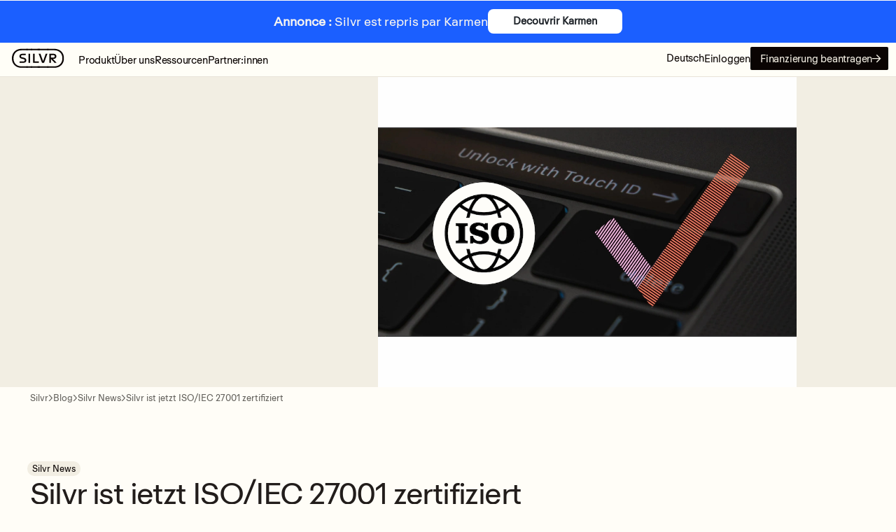

--- FILE ---
content_type: text/html
request_url: https://www.silvr.co/de/blog/certification-iso-iec-27001-why-silvr-protects-its-information-system
body_size: 22231
content:
<!DOCTYPE html><!-- This site was created in Webflow. https://webflow.com --><!-- Last Published: Tue Dec 16 2025 09:07:23 GMT+0000 (Coordinated Universal Time) --><html data-wf-domain="www.silvr.co" data-wf-page="656ef98b721475858a3caf14" data-wf-site="6462b9f508a3cf04f201948d" lang="de" data-wf-collection="656ef98b721475858a3caf19" data-wf-item-slug="certification-iso-iec-27001-why-silvr-protects-its-information-system"><head><meta charset="utf-8"/><title>Silvr ist jetzt ISO/IEC 27001 zertifiziert | Silvr</title><link rel="alternate" hrefLang="x-default" href="https://www.silvr.co/blog/certification-iso-iec-27001-why-silvr-protects-its-information-system"/><link rel="alternate" hrefLang="en" href="https://www.silvr.co/blog/certification-iso-iec-27001-why-silvr-protects-its-information-system"/><link rel="alternate" hrefLang="fr" href="https://www.silvr.co/fr/blog/certification-iso-iec-27001-why-silvr-protects-its-information-system"/><link rel="alternate" hrefLang="de" href="https://www.silvr.co/de/blog/certification-iso-iec-27001-why-silvr-protects-its-information-system"/><meta content="Silvr ist jetzt offiziell der erste europäische Neo-Lender, der nach ISO/IEC 27001 zertifiziert wurde. Wenn das kein Grund zum Feiern ist!" name="description"/><meta content="Silvr ist jetzt ISO/IEC 27001 zertifiziert | Silvr" property="og:title"/><meta content="Silvr ist jetzt offiziell der erste europäische Neo-Lender, der nach ISO/IEC 27001 zertifiziert wurde. Wenn das kein Grund zum Feiern ist!" property="og:description"/><meta content="https://cdn.prod.website-files.com/6462b9f508a3cf04f20194c9/649056e1081791f41752e27e_iso%2027001%20silvr.webp" property="og:image"/><meta content="Silvr ist jetzt ISO/IEC 27001 zertifiziert | Silvr" property="twitter:title"/><meta content="Silvr ist jetzt offiziell der erste europäische Neo-Lender, der nach ISO/IEC 27001 zertifiziert wurde. Wenn das kein Grund zum Feiern ist!" property="twitter:description"/><meta content="https://cdn.prod.website-files.com/6462b9f508a3cf04f20194c9/649056e1081791f41752e27e_iso%2027001%20silvr.webp" property="twitter:image"/><meta property="og:type" content="website"/><meta content="summary_large_image" name="twitter:card"/><meta content="width=device-width, initial-scale=1" name="viewport"/><meta content="uQm6wbCu4WUi5izHJ_1zMpQMqNX6mQ8dV6Cd3jsFTeQ" name="google-site-verification"/><meta content="Webflow" name="generator"/><link href="https://cdn.prod.website-files.com/6462b9f508a3cf04f201948d/css/silvr-beta.webflow.shared.a2076fb2d.css" rel="stylesheet" type="text/css"/><link href="https://fonts.googleapis.com" rel="preconnect"/><link href="https://fonts.gstatic.com" rel="preconnect" crossorigin="anonymous"/><script src="https://ajax.googleapis.com/ajax/libs/webfont/1.6.26/webfont.js" type="text/javascript"></script><script type="text/javascript">WebFont.load({  google: {    families: ["Open Sans:300,300italic,400,400italic,600,600italic,700,700italic,800,800italic"]  }});</script><script type="text/javascript">!function(o,c){var n=c.documentElement,t=" w-mod-";n.className+=t+"js",("ontouchstart"in o||o.DocumentTouch&&c instanceof DocumentTouch)&&(n.className+=t+"touch")}(window,document);</script><link href="https://cdn.prod.website-files.com/6462b9f508a3cf04f201948d/647dbf7983208de4d8c68083_favicon-32x32.png" rel="shortcut icon" type="image/x-icon"/><link href="https://cdn.prod.website-files.com/6462b9f508a3cf04f201948d/647df5735fce42fb6708c257_Silvr_icon_256x256%20(1).png" rel="apple-touch-icon"/><link href="https://www.silvr.co/de/blog/certification-iso-iec-27001-why-silvr-protects-its-information-system" rel="canonical"/><style>
  
  .TwistFadeTransition__TransitionComponent-sc-1cyg253-0.irbHMG g {
  	fill: #000000;
  }
  
  .TwistFadeTransition__TransitionComponent-sc-1cyg253-0.kCBpVi svg{
  	background-position: 50% 80%;
    background-repeat: no-repeat;
    background-image: url(https://cdn.prod.website-files.com/6462b9f508a3cf04f201948d/652d06f7ad5aad4ee8d08b66_Vector-2.svg)!important;
  }
  
  .TwistFadeTransition__TransitionComponent-sc-1cyg253-0.kCBpVi g{
  	display:none;
  }
  
  .IconLauncher__BaseLauncher-wrpu21-0{
    background-color: #E6E6E6!important;
  }
  
  .hs-shadow-container + iframe {
      transition:350ms;
    transition-delay:500ms;
    transform: scale(0.8);
    margin-bottom:-12px;
}
.hs-shadow-container.active + iframe {
  margin-bottom:0px;
  transition:100ms;
      transition-delay:0ms;
    transform: scale(1);
}

  /*the attribute "hero-title" is used to animate title's that have it.
  	This avoids flickers
  */
  /*
  [hero-title], [hero-title] .line {
  	opacity: 0;
  }
  */
  [lottie-lang="fr"], [lottie-lang="de"]{
		display:none;
	}
  
  [lang="fr"] [lottie-lang] {
  	display: none
  }
  [lang="fr"] [lottie-lang="fr"] {
  	display: block!important
  }
  [lang="de"] [lottie-lang] {
  	display: none
  }
  [lang="de"] [lottie-lang="de"] {
  	display: block!important
  }
  
    [lang="fr"] [banner-lang] {
  	display: none
  }
  [lang="fr"] [banner-lang="fr"] {
  	display: flex!important
  }
  [lang="de"] [banner-lang] {
  	display: none
  }
  [lang="de"] [banner-lang="de"] {
  	display: flex!important
  }
  
</style>

<!-- Google Tag Manager -->
<script>(function(w,d,s,l,i){w[l]=w[l]||[];w[l].push({'gtm.start':
new Date().getTime(),event:'gtm.js'});var f=d.getElementsByTagName(s)[0],
j=d.createElement(s),dl=l!='dataLayer'?'&l='+l:'';j.async=true;j.src=
'//gmetrics.silvr.co/gtm.js?id='+i+dl;f.parentNode.insertBefore(j,f);
})(window,document,'script','dataLayer','GTM-WL9SBQL');</script>
<!-- End Google Tag Manager -->
<meta name="robots" content="index,follow">
<script type="application/ld+json">
{
  "@context": "https://schema.org",
  "@type": "BlogPosting",
  "mainEntityOfPage": {
    "@type": "WebPage",
    "@id": "https://www.silvr.co/blog/certification-iso-iec-27001-why-silvr-protects-its-information-system"
  },
  "headline": "Silvr ist jetzt ISO/IEC 27001 zertifiziert",
  "description": "Silvr ist jetzt offiziell der erste europäische Neo-Lender, der nach ISO/IEC 27001 zertifiziert wurde. Wenn das kein Grund zum Feiern ist!",
  "image": "https://cdn.prod.website-files.com/6462b9f508a3cf04f20194c9/649056e1081791f41752e27e_iso%2027001%20silvr.webp",  
  "author": {
    "@type": "Person",
    "name": "Antoine Zirimis"
  },  
  "publisher": {
    "@type": "Organization",
    "name": "Silvr",
    "logo": {
      "@type": "ImageObject",
      "url": "https://cdn.prod.website-files.com/6462b9f508a3cf04f201948d/6463bbf2935ab4f2d9b9c42c_Silvr_logo_black.svg"
    }
  },
  "datePublished": "Sep 23, 2024"
}
</script>

<script type="application/ld+json">
{
 "@context": "https://schema.org",
 "@type": "BreadcrumbList",
 "itemListElement":
 [
  {
   "@type": "ListItem",
   "position": 1,
   "item":
   {
    "@id": "https://www.silvr.co/blog",
    "name": "Blog"
    }
  },
  {
   "@type": "ListItem",
   "position": 2,
   "item":
   {
    "@id": "https://www.silvr.co/blog/certification-iso-iec-27001-why-silvr-protects-its-information-system",
    "name": "Silvr ist jetzt ISO/IEC 27001 zertifiziert"
    }
  }
 ]
}
</script>

</head><body><div class="c-custom-code w-embed"><style>
  body { 
  	-webkit-font-smoothing: antialiased; 
    font-feature-settings: "calt" 1, "rvrn" 1, "kern" 1, "rclt" 1, "ss01" 1, "ss02" 1, "ss03" 1, "ss07" 1, "ss08" 1, "rlig" 1;
  }
  .c-title-xl { font-feature-settings: "calt" 1, "rvrn" 1, "kern" 1, "rclt" 1, "ss01" 1, "ss02" 1, "ss03" 1, "ss07" 1, "ss08" 1, "rlig" 1, "ss09" 1 }
  
  @media screen and (min-width:1440px) {
  	body {font-size: 1rem;}
  }

  a { color: inherit }
  
  .c-blog_article p:last-child, .c-blog_article ul:last-child { margin-bottom: 0 }

	/* Button/link hover */
  .c-button:hover .c-button_icon,
  .c-link:hover .c-button_icon,
  [link]:hover .c-button_icon {
  	transform: translateX(0.625em);
  }
  
  
  .c-banner:hover .c-button_icon{
  	transform: translateX(0.625em);
  }
    
  /* last perk card should have no right border */
  .c-perk-card:last-child {
    border-right: none;
  }
  
  .c-tab-numbs{
	font-feature-settings: "calt" 1, "liga" 1, "rlig" 1, "rvrn" 1, "kern" 1, "rclt" 1, "tnum" 1, "zero" 1, "ss01" 1;
}
  
  .cc-new-grey li{
  	background-image:url(https://cdn.prod.website-files.com/6462b9f508a3cf04f201948d/65393826796e3d75bc1e925c_arrow.svg);
  }


[outline-button="true"] {
    background-color: transparent;
    border: 1px solid #E8E3D8 !important;
}
[outline-button="true"] .c-title-3 {
    color: #0A0403;
}
[outline-button="true"] .c-icon {
    color: #0A0403;
}
[outline-button="true"] .c-button_icon {
    color: #0A0403;
}
[white-card="true"]{
background-color: #FFFDF7;
}

@media (min-width: 992px) {
    .c-navbar_dropdown-list.w--open {
        padding-left: 0;
        padding-right: 0;
        inset: calc(3rem) auto auto 0%;
    }
}

</style></div><div class="c-custom-code w-embed w-script"><style>
/* Adjust anchor link position */  
 	h2:before { 
  	content: '';
    display: block; 
    position: relative; 
    width: 0; 
    margin-top: -9em;
    height: 9em; 
  } 
</style>


<script>


window.addEventListener("load", () => {
  // ---------- Table of Contents --------- //
  $('article h2').each(function(){
    let h = $(this)
    if (h.text() == '') return

    // build id = slug
    let str = h.text()
    //get text, replace spaces with dashes and turn to lower case
    str = str.replace(/\W+/g, '-').toLowerCase()
    h.attr('id', str) // give them ID for anchor
    
    //create anchor link
    let el = $('#template').clone(true)
    el.attr('id', '')
    el.find('a').addClass('c-toc_link').attr('href', '#'+str)
    el.find('div').text(h.text())

    //place anchor link in table of contents
    $('#toc').append( el )

    // make it "active"
    ScrollTrigger.create({
      trigger: h,
      start: 'top center',
      endTrigger: h.next('h2'),
      end: 'top center',
      onEnter: () => makeCurrent($('[href="#'+str+'"]')),
      onEnterBack: () => makeCurrent($('[href="#'+str+'"]'))
    })
  })
  function makeCurrent(element) {
    console.log(element)
    $('.c-toc_link').removeClass('cc-current')
    element.addClass('cc-current')
  }
  $('#template').remove() // remove template element
})
</script></div><div class="c-css w-embed"><style>
.c-blog_description {
	text-overflow: ellipsis;
  overflow: hidden;
}

/* active filter */
.c-filter_radio span {
	position: relative;
  z-index: 1
}
.w--redirected-checked ~ span {
	color: black
}

/* featured card hover */
.c-blog_featured .c-link, .c-blog_card .c-link {
	opacity: 0;
}
.c-blog_featured:hover .c-link, .c-blog_card:hover .c-link {
	opacity: 1;
}

.c-blog_card:hover .c-blog_tag, .c-blog_featured:hover .c-blog_tag {
	background-color: #fffdf7
}
</style></div><div data-w-id="f0ec8f4f-6aa9-0f26-d798-ce949aaa04f3" data-animation="default" data-collapse="medium" data-duration="400" data-easing="ease" data-easing2="ease" role="banner" class="c-navbar-component w-nav"><section class="section-5"><div class="text-block-7"><strong>Annonce : </strong>Silvr est repris par Karmen </div><div class="div-block-20 var-top-nav"><a href="https://www.karmen.io/?utm_source=silvr" class="button-2 bold-text-8 var-top-nav w-button"><strong class="bold-text-8 var-top">Decouvrir Karmen</strong></a></div></section><div class="c-navbar_styles w-embed"><style>

/* Apply "..." after 2 lines of text */
.text-style-2lines {
    display: -webkit-box;
    overflow: hidden;
    -webkit-line-clamp: 2;
    -webkit-box-orient: vertical;
}

</style></div><div class="c-navbar-container"><a href="/de" class="c-nav-brand w-nav-brand"><img width="85" height="32" alt="Silvr" src="https://cdn.prod.website-files.com/6462b9f508a3cf04f201948d/6463bbf2935ab4f2d9b9c42c_Silvr_logo_black.svg" loading="lazy" class="c-image"/></a><nav role="navigation" class="c-nav-menu w-nav-menu"><div class="c-navbar_menu_left"><div data-hover="true" data-delay="50" data-w-id="f0ec8f4f-6aa9-0f26-d798-ce949aaa04fa" class="c-navbar-menu-dropdown w-dropdown"><div class="c-nav_dropdown-toggle w-dropdown-toggle"><div class="c-nav_dropdown-text"><div class="c-text">Produkt</div></div><div class="c-nav_dropdown-icon w-embed"><svg width="24" height="24" viewBox="0 0 24 24" fill="none" xmlns="http://www.w3.org/2000/svg">
<path d="M12 16.5L4.5 9.00001L5.55 7.95001L12 14.4L18.45 7.95001L19.5 9.00001L12 16.5Z" fill="black"/>
</svg></div></div><nav class="c-navbar-dropdown-list w-dropdown-list"><div class="c-dropdown_container"><div class="c-dropdown-content"><div class="c-dropdown-content-left cc-dt-hide"><div class="c-nav_content_header"><p class="c-text-3 cc-is-red">Header</p><div class="c-nav_header_arrow"><p class="c-text-3 cc-is-red"></p></div></div><div class="c-dropdown-link-wrapper"><a href="/de/product/kurzfristige-finanzierung" class="c-nav-dropdown-link w-inline-block"><div class="c-text">Produkt</div><div class="c-nav-dropdwon-arrow-wrap"><div class="c-button_icon cc-m cc-black w-embed"><svg width="100%" height="100%" viewBox="0 0 15 15" fill="none" xmlns="http://www.w3.org/2000/svg">
<path d="M6.70401 13.186L11.456 8.452H0.0620117V6.832H11.438L6.68601 2.116L7.82001 1L14.462 7.642L7.82001 14.302L6.70401 13.186Z" fill="currentColor"/>
</svg></div></div></a><a href="/de/use-cases/receivables-advance" class="c-nav-dropdown-link w-inline-block"><div class="c-text">Use Case | Rechnungen finanzieren</div><div class="c-nav-dropdwon-arrow-wrap"><div class="c-button_icon cc-m cc-black w-embed"><svg width="100%" height="100%" viewBox="0 0 15 15" fill="none" xmlns="http://www.w3.org/2000/svg">
<path d="M6.70401 13.186L11.456 8.452H0.0620117V6.832H11.438L6.68601 2.116L7.82001 1L14.462 7.642L7.82001 14.302L6.70401 13.186Z" fill="currentColor"/>
</svg></div></div></a><a href="/de/use-cases/inventory-financing" class="c-nav-dropdown-link w-inline-block"><div class="c-text">Use Case | Wachstum finanzieren</div><div class="c-nav-dropdwon-arrow-wrap"><div class="c-button_icon cc-m cc-black w-embed"><svg width="100%" height="100%" viewBox="0 0 15 15" fill="none" xmlns="http://www.w3.org/2000/svg">
<path d="M6.70401 13.186L11.456 8.452H0.0620117V6.832H11.438L6.68601 2.116L7.82001 1L14.462 7.642L7.82001 14.302L6.70401 13.186Z" fill="currentColor"/>
</svg></div></div></a><a href="/de/use-cases/equipment-financing" class="c-nav-dropdown-link w-inline-block"><div class="c-text">Use Case | Growth Financing</div><div class="c-nav-dropdwon-arrow-wrap"><div class="c-button_icon cc-m cc-black w-embed"><svg width="100%" height="100%" viewBox="0 0 15 15" fill="none" xmlns="http://www.w3.org/2000/svg">
<path d="M6.70401 13.186L11.456 8.452H0.0620117V6.832H11.438L6.68601 2.116L7.82001 1L14.462 7.642L7.82001 14.302L6.70401 13.186Z" fill="currentColor"/>
</svg></div></div></a><a href="/de/use-cases/working-capital" class="c-nav-dropdown-link w-inline-block"><div class="c-text">Use Case | Betriebsmittel finanzieren</div><div class="c-nav-dropdwon-arrow-wrap"><div class="c-button_icon cc-m cc-black w-embed"><svg width="100%" height="100%" viewBox="0 0 15 15" fill="none" xmlns="http://www.w3.org/2000/svg">
<path d="M6.70401 13.186L11.456 8.452H0.0620117V6.832H11.438L6.68601 2.116L7.82001 1L14.462 7.642L7.82001 14.302L6.70401 13.186Z" fill="currentColor"/>
</svg></div></div></a></div></div><div id="w-node-bd8ee18f-6cd2-d7e1-ae00-8560f3adf9ef-f3adf9e0" class="c-menu-content"><div class="c-nav_column cc-mobile_hidden"><div class="c-nav_content_header"><p class="c-text-3 cc-is-red">Produkt</p><div class="c-nav_header_arrow"><p class="c-text-3 cc-is-red"></p></div></div><div class="nav_layout_cms"><div class="nav_layout"><a href="/de/product/kurzfristige-finanzierung" class="nav_blog_link w-inline-block"></a><div class="nav_layout_img_wrap cc-3-2"><img src="https://cdn.prod.website-files.com/6462b9f508a3cf04f201948d/6620f15c830b834e2892617d_product_de.webp" loading="lazy" sizes="100vw" srcset="https://cdn.prod.website-files.com/6462b9f508a3cf04f201948d/6620f15c830b834e2892617d_product_de-p-500.webp 500w, https://cdn.prod.website-files.com/6462b9f508a3cf04f201948d/6620f15c830b834e2892617d_product_de-p-800.webp 800w, https://cdn.prod.website-files.com/6462b9f508a3cf04f201948d/6620f15c830b834e2892617d_product_de-p-1080.webp 1080w, https://cdn.prod.website-files.com/6462b9f508a3cf04f201948d/6620f15c830b834e2892617d_product_de-p-1600.webp 1600w, https://cdn.prod.website-files.com/6462b9f508a3cf04f201948d/6620f15c830b834e2892617d_product_de.webp 2000w" alt="" class="nav_img cc-fit"/></div><div class="nav_layout_caption_wrap"><p>Firmenkredite neu gedacht</p><p class="c-text-3 cc-is-red">Lesen</p></div></div></div></div><div class="c-nav_column cc-no-line"><div class="c-nav_content_header"><p class="c-text-3 cc-is-red">Use Cases</p><div class="c-nav_header_arrow"><p class="c-text-3 cc-is-red"></p></div></div><div class="nav_layout_use_case"><a href="/de/use-cases/receivables-advance" class="c-nav-dropdown-link cc-use-cases w-inline-block"><img src="https://cdn.prod.website-files.com/6462b9f508a3cf04f201948d/657aae3c1607f9df036c8609_Event%20Schedule.svg" loading="lazy" alt="" class="c-card-icon"/><p class="c-text-1">Lasst euer Geschäft nicht von langen Zahlungsfristen ausbremsen.<br/></p><div class="c-nav_dropdown-inner"><div class="c-text-3 cc-is-red">Rechnungen finanzieren</div></div></a><a href="/de/use-cases/inventory-financing" class="c-nav-dropdown-link cc-use-cases w-inline-block"><img src="https://cdn.prod.website-files.com/6462b9f508a3cf04f201948d/6554d0ed113ba379cdc5fc7b_Table%20(1)..svg" loading="lazy" alt="" class="c-card-icon"/><p class="c-text-1">Stockt jetzt euer Inventar auf, bezahlt eure Lieferant:innen und übernehmt die Führung.</p><div class="c-nav_dropdown-inner"><div class="c-text-3 cc-is-red">Inventar finanzieren</div></div></a></div></div><div class="c-nav_column"><div class="c-nav_content_header"><p class="c-text-3 cc-is-red"> </p><div class="c-nav_header_arrow"><p class="c-text-3 cc-is-red"></p></div></div><div class="nav_layout_use_case"><a href="/de/use-cases/equipment-financing" class="c-nav-dropdown-link cc-use-cases w-inline-block"><img src="https://cdn.prod.website-files.com/6462b9f508a3cf04f201948d/6554d0edcbbd4b87a2beddff_Analytics%20(1)..svg" loading="lazy" alt="" class="c-card-icon"/><p class="c-text-1">Investiert jetzt in was euer Unternehmen braucht.</p><div class="c-nav_dropdown-inner"><div class="c-text-3 cc-is-red">Wachstum finanzieren</div></div></a><a href="/de/use-cases/working-capital" class="c-nav-dropdown-link cc-use-cases w-inline-block"><img src="https://cdn.prod.website-files.com/6462b9f508a3cf04f201948d/65f1682d8033da9ca8baf248_piggy-bank--slot%20(1)%201.svg" loading="lazy" alt="" class="c-card-icon"/><p class="c-text-1">Sichert euch in kürzester Zeit zusätzliches Kapital, nur um sicherzugehen.</p><div class="c-nav_dropdown-inner"><div class="c-text-3 cc-is-red">Betriebsmittel finanzieren</div></div></a></div></div></div></div></div></nav></div><div data-hover="true" data-delay="50" data-w-id="f0ec8f4f-6aa9-0f26-d798-ce949aaa0502" class="c-navbar-menu-dropdown w-dropdown"><div class="c-nav_dropdown-toggle w-dropdown-toggle"><div class="c-nav_dropdown-text"><div class="c-text">Über uns</div></div><div class="c-nav_dropdown-icon w-embed"><svg width="24" height="24" viewBox="0 0 24 24" fill="none" xmlns="http://www.w3.org/2000/svg">
<path d="M12 16.5L4.5 9.00001L5.55 7.95001L12 14.4L18.45 7.95001L19.5 9.00001L12 16.5Z" fill="black"/>
</svg></div></div><nav class="c-navbar-dropdown-list w-dropdown-list"><div class="c-dropdown_container"><div class="c-dropdown-content"><div class="c-dropdown-content-left"><div class="c-nav_content_header"><p class="c-text-3 cc-is-red">Unternehmen</p><div class="c-nav_header_arrow"><p class="c-text-3 cc-is-red"></p></div></div><div class="c-dropdown-link-wrapper"><a href="/de/about" class="c-nav-dropdown-link w-inline-block"><div class="c-text">Über uns</div><div class="c-nav-dropdwon-arrow-wrap"><div class="c-button_icon cc-m cc-black w-embed"><svg width="100%" height="100%" viewBox="0 0 15 15" fill="none" xmlns="http://www.w3.org/2000/svg">
<path d="M6.70401 13.186L11.456 8.452H0.0620117V6.832H11.438L6.68601 2.116L7.82001 1L14.462 7.642L7.82001 14.302L6.70401 13.186Z" fill="currentColor"/>
</svg></div></div></a><a href="https://careers.silvr.co/" target="_blank" class="c-nav-dropdown-link w-inline-block"><div class="c-text">Karriere</div><div class="c-nav-dropdwon-arrow-wrap"><div class="c-button_icon cc-m cc-black w-embed"><svg width="100%" height="100%" viewBox="0 0 15 15" fill="none" xmlns="http://www.w3.org/2000/svg">
<path d="M6.70401 13.186L11.456 8.452H0.0620117V6.832H11.438L6.68601 2.116L7.82001 1L14.462 7.642L7.82001 14.302L6.70401 13.186Z" fill="currentColor"/>
</svg></div></div></a><a href="/de/press" class="c-nav-dropdown-link w-inline-block"><div class="c-text">Presseraum</div><div class="c-nav-dropdwon-arrow-wrap"><div class="c-button_icon cc-m cc-black w-embed"><svg width="100%" height="100%" viewBox="0 0 15 15" fill="none" xmlns="http://www.w3.org/2000/svg">
<path d="M6.70401 13.186L11.456 8.452H0.0620117V6.832H11.438L6.68601 2.116L7.82001 1L14.462 7.642L7.82001 14.302L6.70401 13.186Z" fill="currentColor"/>
</svg></div></div></a></div></div><div id="w-node-c5fe64a8-275d-e803-6e21-47e4ec92f99d-ec92f991" class="c-menu-content"><div class="c-nav_column cc-mobile_hidden"><div class="c-nav_content_header"><p class="c-text-3 cc-is-red">Wir sind Silvr</p><div class="c-nav_header_arrow"><p class="c-text-3 cc-is-red"></p></div></div><div class="nav_layout_cms"><div class="nav_layout"><a href="/de/about" class="nav_blog_link w-inline-block"></a><div class="nav_layout_img_wrap cc-3-2"><img src="https://cdn.prod.website-files.com/6462b9f508a3cf04f201948d/66703dc498b0665ffe464604_greg_nima.webp" loading="lazy" sizes="100vw" srcset="https://cdn.prod.website-files.com/6462b9f508a3cf04f201948d/66703dc498b0665ffe464604_greg_nima-p-500.webp 500w, https://cdn.prod.website-files.com/6462b9f508a3cf04f201948d/66703dc498b0665ffe464604_greg_nima-p-800.webp 800w, https://cdn.prod.website-files.com/6462b9f508a3cf04f201948d/66703dc498b0665ffe464604_greg_nima-p-1080.webp 1080w, https://cdn.prod.website-files.com/6462b9f508a3cf04f201948d/66703dc498b0665ffe464604_greg_nima-p-1600.webp 1600w, https://cdn.prod.website-files.com/6462b9f508a3cf04f201948d/66703dc498b0665ffe464604_greg_nima-p-2000.webp 2000w, https://cdn.prod.website-files.com/6462b9f508a3cf04f201948d/66703dc498b0665ffe464604_greg_nima.webp 2474w" alt="" class="nav_img"/></div><div class="nav_layout_caption_wrap"><p class="c-text-1">Unsere Vision ist es, den Macherinnen und Machern von Morgen mehr finanzielle Freiheit zu ermöglichen.</p><p class="c-text-3 cc-is-red">Lesen</p></div></div></div></div></div></div></div></nav></div><div data-hover="true" data-delay="50" data-w-id="f0ec8f4f-6aa9-0f26-d798-ce949aaa050a" class="c-navbar-menu-dropdown w-dropdown"><div class="c-nav_dropdown-toggle w-dropdown-toggle"><div class="c-nav_dropdown-text"><div class="c-text">Ressourcen</div></div><div class="c-nav_dropdown-icon w-embed"><svg width="24" height="24" viewBox="0 0 24 24" fill="none" xmlns="http://www.w3.org/2000/svg">
<path d="M12 16.5L4.5 9.00001L5.55 7.95001L12 14.4L18.45 7.95001L19.5 9.00001L12 16.5Z" fill="black"/>
</svg></div></div><nav class="c-navbar-dropdown-list w-dropdown-list"><div class="c-dropdown_container"><div class="c-dropdown-content"><div class="c-dropdown-content-left"><div class="c-nav_content_header"><p class="c-text-3 cc-is-red">Ressourcen</p><div class="c-nav_header_arrow"><p class="c-text-3 cc-is-red"></p></div></div><div class="c-dropdown-link-wrapper"><a href="/de/case-studies" class="c-nav-dropdown-link w-inline-block"><div class="c-text">Kundinnen und Kunden</div><div class="c-nav-dropdwon-arrow-wrap"><div class="c-button_icon cc-m cc-black w-embed"><svg width="100%" height="100%" viewBox="0 0 15 15" fill="none" xmlns="http://www.w3.org/2000/svg">
<path d="M6.70401 13.186L11.456 8.452H0.0620117V6.832H11.438L6.68601 2.116L7.82001 1L14.462 7.642L7.82001 14.302L6.70401 13.186Z" fill="currentColor"/>
</svg></div></div></a><a href="/de/blog" class="c-nav-dropdown-link w-inline-block"><div class="c-text">Blog</div><div class="c-nav-dropdwon-arrow-wrap"><div class="c-button_icon cc-m cc-black w-embed"><svg width="100%" height="100%" viewBox="0 0 15 15" fill="none" xmlns="http://www.w3.org/2000/svg">
<path d="M6.70401 13.186L11.456 8.452H0.0620117V6.832H11.438L6.68601 2.116L7.82001 1L14.462 7.642L7.82001 14.302L6.70401 13.186Z" fill="currentColor"/>
</svg></div></div></a><a href="https://silvrspace.notion.site/Client-Help-Center-42f217ee279c4c32acbeac5506bdd54e" target="_blank" class="c-nav-dropdown-link w-inline-block"><div class="c-text">Help-Center</div><div class="c-nav-dropdwon-arrow-wrap"><div class="c-button_icon cc-m cc-black w-embed"><svg width="100%" height="100%" viewBox="0 0 15 15" fill="none" xmlns="http://www.w3.org/2000/svg">
<path d="M6.70401 13.186L11.456 8.452H0.0620117V6.832H11.438L6.68601 2.116L7.82001 1L14.462 7.642L7.82001 14.302L6.70401 13.186Z" fill="currentColor"/>
</svg></div></div></a><a href="/de/faq" class="c-nav-dropdown-link w-inline-block"><div class="c-text">FAQ</div><div class="c-nav-dropdwon-arrow-wrap"><div class="c-button_icon cc-m cc-black w-embed"><svg width="100%" height="100%" viewBox="0 0 15 15" fill="none" xmlns="http://www.w3.org/2000/svg">
<path d="M6.70401 13.186L11.456 8.452H0.0620117V6.832H11.438L6.68601 2.116L7.82001 1L14.462 7.642L7.82001 14.302L6.70401 13.186Z" fill="currentColor"/>
</svg></div></div></a><a href="https://www.trustpilot.com/review/silvr.co" target="_blank" class="c-nav-dropdown-link w-inline-block"><div class="c-text">Kundenbewertungen</div><div class="c-nav-dropdwon-arrow-wrap"><div class="c-button_icon cc-m cc-black w-embed"><svg width="100%" height="100%" viewBox="0 0 15 15" fill="none" xmlns="http://www.w3.org/2000/svg">
<path d="M6.70401 13.186L11.456 8.452H0.0620117V6.832H11.438L6.68601 2.116L7.82001 1L14.462 7.642L7.82001 14.302L6.70401 13.186Z" fill="currentColor"/>
</svg></div></div></a></div></div><div id="w-node-b08d5747-06c3-fda9-d081-fcb70184f3d2-0184f3c1" class="c-menu-content"><div class="c-nav_column cc-mobile_hidden"><div class="c-nav_content_header"><p class="c-text-3 cc-is-red">Finanzguide</p><div class="c-nav_header_arrow"><p class="c-text-3 cc-is-red"></p></div></div><div class="nav_layout_cms w-dyn-list"><div role="list" class="w-dyn-items"><div role="listitem" class="nav_layout w-dyn-item"><a href="/de/blog/karmen-reprend-silvr" class="nav_blog_link w-inline-block"></a><div class="nav_layout_img_wrap"><img src="https://cdn.prod.website-files.com/6462b9f508a3cf04f20194c9/692e9edb17c07e494cd031fb_Visuel%20Karmen%20reprend%20SILVR%20(4).png" loading="lazy" alt="" sizes="100vw" srcset="https://cdn.prod.website-files.com/6462b9f508a3cf04f20194c9/692e9edb17c07e494cd031fb_Visuel%20Karmen%20reprend%20SILVR%20(4)-p-500.png 500w, https://cdn.prod.website-files.com/6462b9f508a3cf04f20194c9/692e9edb17c07e494cd031fb_Visuel%20Karmen%20reprend%20SILVR%20(4)-p-800.png 800w, https://cdn.prod.website-files.com/6462b9f508a3cf04f20194c9/692e9edb17c07e494cd031fb_Visuel%20Karmen%20reprend%20SILVR%20(4)-p-1080.png 1080w, https://cdn.prod.website-files.com/6462b9f508a3cf04f20194c9/692e9edb17c07e494cd031fb_Visuel%20Karmen%20reprend%20SILVR%20(4)-p-1600.png 1600w, https://cdn.prod.website-files.com/6462b9f508a3cf04f20194c9/692e9edb17c07e494cd031fb_Visuel%20Karmen%20reprend%20SILVR%20(4).png 2000w" class="c-image cc-cover"/></div><div class="nav_layout_caption_wrap"><p class="c-text-1">Karmen reprend Silvr et confirme sa place d&#x27;acteur de référence du financement court terme pour les PME française</p><p class="c-text-3 cc-is-red">Lesen</p></div></div></div></div></div><div class="c-nav_column cc-mobile_hidden"><div class="c-nav_content_header"><p class="c-text-3 cc-is-red">Kundenfallstudie</p><div class="c-nav_header_arrow"><p class="c-text-3 cc-is-red"></p></div></div><div class="nav_layout_cms w-dyn-list"><div role="list" class="w-dyn-items"><div role="listitem" class="nav_layout w-dyn-item"><a href="/de/case-studies/kian-mehmandoost" class="nav_blog_link w-inline-block"></a><div class="nav_layout_img_wrap"><a href="/de/case-studies/kian-mehmandoost" class="nav_blog_link w-inline-block"></a><img src="https://cdn.prod.website-files.com/6462b9f508a3cf04f20194c9/67b5c518b9bfaba6d2920336_Kian%20Mehmandoost%20Case%20Study.png" loading="lazy" alt="" sizes="100vw" srcset="https://cdn.prod.website-files.com/6462b9f508a3cf04f20194c9/67b5c518b9bfaba6d2920336_Kian%20Mehmandoost%20Case%20Study-p-500.png 500w, https://cdn.prod.website-files.com/6462b9f508a3cf04f20194c9/67b5c518b9bfaba6d2920336_Kian%20Mehmandoost%20Case%20Study.png 720w" class="nav_founder_img"/></div><div class="nav_layout_caption_wrap"><p class="c-text-1">Mit Gewerbekredit durchstarten – ohne Kapitalstau</p><p class="c-text-3 cc-is-red">Lesen</p></div></div></div></div></div><div class="c-nav_column cc-mobile_hidden"><div class="c-nav_content_header"><p class="c-text-3 cc-is-red">Bericht</p><div class="c-nav_header_arrow"><p class="c-text-3 cc-is-red"></p></div></div><div class="nav_layout_cms"><div class="nav_layout"><a href="/de/sales/it-consulting-business-trends-report-france" class="nav_blog_link w-inline-block"></a><div class="nav_layout_img_wrap"><img src="https://cdn.prod.website-files.com/6462b9f508a3cf04f201948d/65c4d2772f4b9d4b16a79e7b_card-bg-icon_square.webp" loading="lazy" sizes="100vw" srcset="https://cdn.prod.website-files.com/6462b9f508a3cf04f201948d/65c4d2772f4b9d4b16a79e7b_card-bg-icon_square-p-500.webp 500w, https://cdn.prod.website-files.com/6462b9f508a3cf04f201948d/65c4d2772f4b9d4b16a79e7b_card-bg-icon_square-p-800.webp 800w, https://cdn.prod.website-files.com/6462b9f508a3cf04f201948d/65c4d2772f4b9d4b16a79e7b_card-bg-icon_square-p-1080.webp 1080w, https://cdn.prod.website-files.com/6462b9f508a3cf04f201948d/65c4d2772f4b9d4b16a79e7b_card-bg-icon_square.webp 1104w" alt="" class="nav_img"/></div><div class="nav_layout_caption_wrap"><p class="c-text-1">Market trends report</p><p class="c-text-3 cc-is-red">Lesen</p></div></div></div></div></div></div></div></nav></div><div data-hover="true" data-delay="50" data-w-id="f0ec8f4f-6aa9-0f26-d798-ce949aaa0512" class="c-navbar-menu-dropdown w-dropdown"><div class="c-nav_dropdown-toggle w-dropdown-toggle"><div class="c-nav_dropdown-text"><div class="c-text">Partner:innen</div></div><div class="c-nav_dropdown-icon w-embed"><svg width="24" height="24" viewBox="0 0 24 24" fill="none" xmlns="http://www.w3.org/2000/svg">
<path d="M12 16.5L4.5 9.00001L5.55 7.95001L12 14.4L18.45 7.95001L19.5 9.00001L12 16.5Z" fill="black"/>
</svg></div></div><nav class="c-navbar-dropdown-list w-dropdown-list"><div class="c-dropdown_container"><div class="c-dropdown-content"><div class="c-dropdown-content-left"><div class="c-nav_content_header"><p class="c-text-3 cc-is-red">Partnerships</p><div class="c-nav_header_arrow"><p class="c-text-3 cc-is-red"></p></div></div><div class="c-dropdown-link-wrapper"><a href="/de/partners" class="c-nav-dropdown-link w-inline-block"><div class="c-text">Werdet Partner:in</div><div class="c-nav-dropdwon-arrow-wrap"><div class="c-button_icon cc-m cc-black w-embed"><svg width="100%" height="100%" viewBox="0 0 15 15" fill="none" xmlns="http://www.w3.org/2000/svg">
<path d="M6.70401 13.186L11.456 8.452H0.0620117V6.832H11.438L6.68601 2.116L7.82001 1L14.462 7.642L7.82001 14.302L6.70401 13.186Z" fill="currentColor"/>
</svg></div></div></a></div></div><div id="w-node-_1874e3e7-a730-29c5-6f26-93304b1ecee6-4b1ecede" class="c-menu-content"><div class="c-nav_column cc-mobile_hidden"><div class="c-nav_content_header"><p class="c-text-3 cc-is-red">Blog</p><div class="c-nav_header_arrow"><p class="c-text-3 cc-is-red"></p></div></div><div class="nav_layout_cms w-dyn-list"><div role="list" class="w-dyn-items"><div role="listitem" class="nav_layout w-dyn-item"><a href="/de/blog/partnership-dfkp" class="nav_blog_link w-inline-block"></a><div class="nav_layout_img_wrap"><img loading="lazy" src="https://cdn.prod.website-files.com/6462b9f508a3cf04f20194c9/66fbc85708fa53e748ae7eda_partnerships.jpg" alt="" class="c-image cc-cover"/></div><div class="nav_layout_caption_wrap"><p class="c-text-1">Schneller digital finanzieren: DFKP &amp; Silvrs gemeinsame API</p><p class="c-text-3 cc-is-red">Lesen</p></div></div></div></div></div></div></div></div></nav></div></div><div class="c-navbar_menu-right"><div class="locales-wrapper w-locales-list"><div data-hover="true" data-delay="50" data-w-id="f0ec8f4f-6aa9-0f26-d798-ce949aaa051c" class="c-navbar-menu-dropdown w-dropdown"><div class="c-nav_dropdown-toggle w-dropdown-toggle"><div class="c-nav_dropdown-text"><div class="c-text">Deutsch</div></div><div class="c-nav_dropdown-icon w-embed"><svg width="24" height="24" viewBox="0 0 24 24" fill="none" xmlns="http://www.w3.org/2000/svg">
<path d="M12 16.5L4.5 9.00001L5.55 7.95001L12 14.4L18.45 7.95001L19.5 9.00001L12 16.5Z" fill="black"/>
</svg></div></div><nav class="c-nav_dropdown-list cc-lang w-dropdown-list"><div role="list" class="w-locales-items"><div role="listitem" class="w-locales-item"><a href="/blog/certification-iso-iec-27001-why-silvr-protects-its-information-system" class="c-nav-dropdown-link w-inline-block"><div class="c-text">English</div><div class="c-nav-dropdwon-arrow-wrap"><div class="c-button_icon cc-m cc-black w-embed"><svg width="100%" height="100%" viewBox="0 0 15 15" fill="none" xmlns="http://www.w3.org/2000/svg">
<path d="M6.70401 13.186L11.456 8.452H0.0620117V6.832H11.438L6.68601 2.116L7.82001 1L14.462 7.642L7.82001 14.302L6.70401 13.186Z" fill="currentColor"/>
</svg></div></div></a></div><div role="listitem" class="w-locales-item"><a href="/fr/blog/certification-iso-iec-27001-why-silvr-protects-its-information-system" class="c-nav-dropdown-link w-inline-block"><div class="c-text">Français</div><div class="c-nav-dropdwon-arrow-wrap"><div class="c-button_icon cc-m cc-black w-embed"><svg width="100%" height="100%" viewBox="0 0 15 15" fill="none" xmlns="http://www.w3.org/2000/svg">
<path d="M6.70401 13.186L11.456 8.452H0.0620117V6.832H11.438L6.68601 2.116L7.82001 1L14.462 7.642L7.82001 14.302L6.70401 13.186Z" fill="currentColor"/>
</svg></div></div></a></div><div role="listitem" class="w-locales-item"><a href="/de/blog/certification-iso-iec-27001-why-silvr-protects-its-information-system" aria-current="page" class="c-nav-dropdown-link w-inline-block w--current"><div class="c-text">Deutsch</div><div class="c-nav-dropdwon-arrow-wrap"><div class="c-button_icon cc-m cc-black w-embed"><svg width="100%" height="100%" viewBox="0 0 15 15" fill="none" xmlns="http://www.w3.org/2000/svg">
<path d="M6.70401 13.186L11.456 8.452H0.0620117V6.832H11.438L6.68601 2.116L7.82001 1L14.462 7.642L7.82001 14.302L6.70401 13.186Z" fill="currentColor"/>
</svg></div></div></a></div></div></nav></div></div><div class="c-navbar_cta-links"><a href="https://app.karmen.io/sign-up?utm_source=silvr" class="c-navbar_link cc-login w-inline-block"><div class="c-text">Einloggen</div></a><div class="c-nav-button-wrap"><a href="https://app.karmen.io/sign-up?utm_source=silvr" class="c-button cc-m cc-nav w-inline-block"><div class="c-text cc-is-white">Finanzierung beantragen</div><div class="c-button_icon cc-m w-embed"><svg width="100%" height="100%" viewBox="0 0 15 15" fill="none" xmlns="http://www.w3.org/2000/svg">
<path d="M6.70401 13.186L11.456 8.452H0.0620117V6.832H11.438L6.68601 2.116L7.82001 1L14.462 7.642L7.82001 14.302L6.70401 13.186Z" fill="currentColor"/>
</svg></div></a></div></div></div></nav><div class="c-navbar__menu-button w-nav-button"><div class="c-menu-icon_component"><div class="c-menu-icon_line-top"></div><div class="c-menu-icon_line-middle"><div class="menu-icon_line-middle-inner"></div></div><div class="menu-icon_line-bottom"></div></div></div></div></div><main class="c-main"><div class="c-main-wrapper cc-blog"><header class="c-section cc-padding-0"><div class="c-blog-hero-wrap"><div class="w-layout-blockcontainer c-container w-container"><div class="c-blog_layout cc-hero"><div id="w-node-aa73f59f-7541-3df9-b2e4-38f8008feddf-8a3caf14" class="c-blog_image"><img alt="silvr iso/iec 27001 securization" loading="eager" id="w-node-aa73f59f-7541-3df9-b2e4-38f8008fede0-8a3caf14" src="https://cdn.prod.website-files.com/6462b9f508a3cf04f20194c9/649056e1081791f41752e27e_iso%2027001%20silvr.webp" class="c-image cc-cover cc-absolute"/></div></div></div></div><div class="c-container"><div class="c-3-columns"><div id="w-node-_8c635f98-6cbc-5a6c-6506-4ae7fdd9a438-8a3caf14" class="c-column cc-padding-x-48"><div class="c-breadcrumbs"><a href="/de" class="c-breadcrumb_link w-inline-block"><div class="c-text-3 cc-text-neutral-700">Silvr</div></a><div class="c-text-3 cc-text-neutral-700"></div><a href="/de/blog" class="c-breadcrumb_link w-inline-block"><div class="c-text-3 cc-text-neutral-700">Blog</div></a><div class="c-text-3 cc-text-neutral-700"></div><a href="/de/categories/news-silvr" class="c-breadcrumb_link w-inline-block"><div class="c-text-3 cc-text-neutral-700">Silvr News</div></a><div class="c-text-3 cc-text-neutral-700"></div><div class="c-text-3 cc-text-neutral-700">Silvr ist jetzt ISO/IEC 27001 zertifiziert</div></div></div><div id="w-node-_8c635f98-6cbc-5a6c-6506-4ae7fdd9a44b-8a3caf14" class="c-column cc-padding-48"><div class="c-blog_title cc-bm"><a href="/de/categories/news-silvr" class="c-tag w-inline-block"><div class="c-text-3">Silvr News</div></a><h1 class="c-title-1 cc-blog">Silvr ist jetzt ISO/IEC 27001 zertifiziert</h1></div></div></div></div></header><section class="c-section cc-padding-top-0"><div class="c-container"><div class="c-blog_layout"><div id="w-node-ad6ca1ab-8063-1d67-729e-4b219d815a77-8a3caf14" class="c-blog_side"><div class="c-toc"><div class="c-text-3 cc-text-neutral-700">Inhalt</div><ul id="toc" role="list" class="c-toc_list"><li id="template" class="c-toc_list-item"><a href="#" class="c-toc_link w-inline-block"><div class="c-text-3">Silvr ist jetzt ISO/IEC 27001 zertifiziert</div></a></li></ul></div><div class="c-blog-side-inner"><div class="c-blog_newsletter"><div class="c-title-3">Newsletter abonnieren</div><div class="c-newsletter-form-block w-form"><form id="email-form" name="email-form" data-name="Email Form" method="get" class="c-newsletter" data-wf-page-id="656ef98b721475858a3caf14" data-wf-element-id="252776b1-1daf-1946-978d-a8e75b2b24b3" data-wf-locale-id="65f9ae6b7b8ec405b57ec9ea"><label for="email" class="c-text-4">Email</label><div class="c-newsletter_field"><input class="c-input w-input" maxlength="256" name="email-2" data-name="Email 2" placeholder="hello@silvr.com" type="email" id="email-2" required=""/><input type="submit" data-wait="Please wait..." class="c-button cc-s cc-form w-button" value="→"/></div><div class="c-text-4 cc-text-natural-700">Silvr collects your name and email address via this form. You can find information on how we protect and manage the data you submit in our privacy policy.</div></form><div class="w-form-done"><div>Thank you! Your submission has been received!</div></div><div class="w-form-fail"><div>Oops! Something went wrong while submitting the form.</div></div></div></div><div class="c-blog_share-wrapper"><div class="c-text-3 cc-text-neutral-700">Teilen</div><div class="c-blog_share"><a r-share-linkedIn="1" href="#" class="c-blog_share-link w-inline-block"><div class="c-icon cc-20 w-embed"><svg width="100%" height="100%" viewBox="0 0 20 20" fill="none" xmlns="http://www.w3.org/2000/svg">
<path d="M18.5083 2.69212e-05H1.49167C1.10394 -0.00231099 0.730707 0.147706 0.451902 0.417951C0.173098 0.688197 0.0108845 1.05719 0 1.4459V18.554C0.00875123 18.9435 0.170297 19.3137 0.44957 19.5844C0.728843 19.8551 1.1033 20.0044 1.49167 19.9999H18.5083C18.8967 20.0044 19.2712 19.8551 19.5504 19.5844C19.8297 19.3137 19.9912 18.9435 20 18.554V1.4459C19.9891 1.05719 19.8269 0.688197 19.5481 0.417951C19.2693 0.147706 18.8961 -0.00231099 18.5083 2.69212e-05ZM5.925 17.058H2.99167V7.52192H5.925V17.058ZM4.49167 6.19305C4.0413 6.19318 3.60873 6.01666 3.28641 5.7012C2.96408 5.38574 2.77755 4.95636 2.76667 4.50481C2.75851 4.27541 2.79755 4.04679 2.88135 3.83319C2.96516 3.6196 3.09193 3.4256 3.25376 3.26329C3.4156 3.10098 3.60903 2.97384 3.82201 2.88979C4.03499 2.80574 4.26294 2.76659 4.49167 2.77477C4.92737 2.8052 5.33534 3.00025 5.63326 3.32056C5.93117 3.64087 6.09684 4.06259 6.09684 4.50063C6.09684 4.93866 5.93117 5.36038 5.63326 5.68069C5.33534 6.00101 4.92737 6.19605 4.49167 6.22648V6.19305ZM17.0667 16.9995H14.1667V12.3359C14.1667 11.2244 14.1667 9.77849 12.6167 9.77849C11.0667 9.77849 10.8333 10.9987 10.8333 12.2273V16.9494H7.86667V7.52192H10.6333V8.77557H10.6917C10.9752 8.28165 11.3887 7.87542 11.887 7.60126C12.3852 7.3271 12.9489 7.19557 13.5167 7.22104C16.5083 7.22104 17.0667 9.22688 17.0667 11.776V16.9995Z" fill="currentColor"/>
</svg></div><div class="cc-hide">linkedin</div></a><a r-share-facebook="1" href="#" class="c-blog_share-link w-inline-block"><div class="c-icon cc-20 w-embed"><svg width="100%" height="100%" viewBox="0 0 20 20" fill="none" xmlns="http://www.w3.org/2000/svg">
<path d="M18.8917 0H1.10833C0.815059 0.00218057 0.534415 0.119651 0.327033 0.327033C0.119651 0.534415 0.00218057 0.815059 0 1.10833V18.8917C0.00218057 19.1849 0.119651 19.4656 0.327033 19.673C0.534415 19.8803 0.815059 19.9978 1.10833 20H10.6833V12.2667H8.08333V9.24167H10.6833V7.01667C10.6833 4.43333 12.2583 3.025 14.575 3.025C15.35 3.025 16.125 3.025 16.9 3.14167V5.83333H15.3083C14.05 5.83333 13.8083 6.43333 13.8083 7.30833V9.23333H16.8083L16.4167 12.2583H13.8083V20H18.8917C19.1849 19.9978 19.4656 19.8803 19.673 19.673C19.8803 19.4656 19.9978 19.1849 20 18.8917V1.10833C19.9978 0.815059 19.8803 0.534415 19.673 0.327033C19.4656 0.119651 19.1849 0.00218057 18.8917 0Z" fill="currentColor"/>
</svg></div><div class="cc-hide">facebook</div></a><a r-share-twitter="1" href="#" class="c-blog_share-link w-inline-block"><div class="c-icon cc-20 w-embed"><svg width="100%" height="100%" viewBox="0 0 20 18" fill="none" xmlns="http://www.w3.org/2000/svg">
<path d="M6.29091 17.1257C7.82649 17.1353 9.34871 16.84 10.7693 16.2568C12.1898 15.6736 13.4805 14.8142 14.5663 13.7284C15.6521 12.6425 16.5116 11.3519 17.0948 9.93132C17.678 8.51076 17.9733 6.98855 17.9636 5.45296C17.9636 5.27115 17.9636 5.09842 17.9636 4.9166C18.7596 4.33341 19.4486 3.61676 20 2.79842C19.2505 3.12623 18.4574 3.34364 17.6455 3.44387C18.5063 2.93095 19.1522 2.12357 19.4636 1.17114C18.6614 1.65245 17.7817 1.99081 16.8636 2.17114C16.2454 1.51239 15.4273 1.07574 14.5359 0.928768C13.6445 0.781796 12.7295 0.93269 11.9325 1.3581C11.1355 1.78352 10.5009 2.45973 10.1269 3.28212C9.75293 4.10451 9.6604 5.02723 9.86364 5.90751C8.23275 5.82746 6.63701 5.4048 5.18032 4.66706C3.72364 3.92932 2.43867 2.89304 1.40909 1.62569C0.88993 2.52676 0.73257 3.59144 0.968872 4.60417C1.20518 5.61689 1.81748 6.50198 2.68182 7.08024C2.04419 7.05564 1.42132 6.88124 0.863636 6.57114V6.6166C0.85797 7.55827 1.1752 8.47343 1.76246 9.20957C2.34971 9.94571 3.17152 10.4584 4.09091 10.6621C3.49785 10.8216 2.87663 10.8464 2.27273 10.7348C2.5389 11.5379 3.04698 12.2389 3.72731 12.7419C4.40765 13.2448 5.2269 13.5249 6.07273 13.5439C4.62656 14.708 2.82917 15.3488 0.972727 15.3621C0.64723 15.3526 0.322497 15.3253 0 15.2802C1.87905 16.4774 4.06291 17.1086 6.29091 17.0984" fill="currentColor"/>
</svg></div><div class="cc-hide">twitter</div></a></div></div><div class="c-blog_uc_banner"><div class="c-title-3">Silvr hilft Hunderten von Unternehmen, ihren nächsten Meilenstein zu erreichen.</div><p class="c-text-4">Entdeckt unsere Case Studies -&gt; </p><a href="/de/case-studies" class="c-blog_uc_inner w-inline-block"></a><img src="https://cdn.prod.website-files.com/6462b9f508a3cf04f201948d/66c5923fe25c64f730eb4226_ray_uc.svg" loading="lazy" alt="" class="c-ray_img"/></div></div></div><article id="w-node-dce95ca9-5e0f-0ba4-1070-728a87e18d9e-8a3caf14" class="c-blog_article-column"><div id="w-node-_800e1055-3bd8-4b9c-76eb-0631181c18a5-8a3caf14" class="c-blog_header-card"><div class="c-blog_featured-info"><div class="c-text-3 cc-text-neutral-700">19 Mar</div><div class="c-read-time"><div class="c-text-3 cc-text-neutral-700">4</div><div class="c-text-3 cc-text-neutral-700"> Min Lesezeit</div></div></div><div class="c-title-3 cc-blog-intro">Silvr ist jetzt offiziell der erste europäische Neo-Lender, der nach ISO/IEC 27001 zertifiziert wurde. Wenn das kein Grund zum Feiern ist!</div></div><div blog-content="" class="c-blog_article w-richtext"><p>Silvr ist jetzt offiziell der erste europäische Neo-Lender, der nach ISO/IEC 27001 zertifiziert wurde. Wenn das kein Grund zum Feiern ist!</p><p>Wir haben die letzten sechs Monate gemeinsam mit unserem Compliance-Dienstleister <a href="https://www.vanta.com/" target="_blank">Vanta </a>und der von der britischen Regierung geförderten ISO-Zertifizierungsstelle <a href="https://www.british-assessment.co.uk/about-us/" target="_blank">British Assessment Bureau</a> an der Sicherung unserer IT-Infrastruktur gearbeitet.</p><p>Wie und warum wir das getan haben? Lest weiter, um es herauszufinden.</p><h2>Was ist die ISO/IEC 27001-Zertifizierung?</h2><p>Die ISO/IEC 27001-Zertifizierung ist eine von fast 25.000 internationalen Normen, die von der <a href="https://www.iso.org/home.html" target="_blank">Internationalen Organisation für Normung</a> vergeben werden. Die ISO/IEC Norm 27001 weist nach, dass ein Informationssicherheits-Managementsystem (ISMS) eingerichtet wurde, um die Vertraulichkeit, Integrität und Verfügbarkeit von Informationen durch Anwendung eines überprüften Risikomanagementprozesses zu gewährleisten.</p><p>Einfach ausgedrückt: Es handelt sich um den höchsten heute existierenden globalen Standard, den ein Unternehmen einhalten kann, um sicherzustellen, dass es mit Daten auf die sicherste Art und Weise umgeht.</p><h3>Warum ist ISO/IEC 27001 so schwer zu erreichen?</h3><p>Das Verfahren erfordert die Zertifizierung des Schutzes von Daten in allen Formen.</p><p>Und dazu muss Folgendes gewährleistet werden:</p><ul role="list"><li>Informationen in allen Formen, digital und analog, sind geschützt.</li><li>Die Widerstandsfähigkeit gegen Cyberangriffe wird fortlaufend ausgebaut.</li><li>Die Zentralisierung von Informationen ist gewährleistet.</li><li>Ein unternehmensweiter Schutz (sowohl digital als auch physisch) ist gewährleistet.</li><li>Bedrohungen werden erkannt und unter Kontrolle gebracht.</li><li>Datenintegrität, Datenschutz und Verfügbarkeit sind sichergestellt.</li></ul><p>Klingt nach einer Menge Arbeit? Stimmt, das ist es auch.</p><p>Bis zum Ende des Zertifizierungsprozesses wurde unser Unternehmen einmal komplett auf den Kopf gestellt. Kein noch so kleines Detail, dass nicht unter die Lupe genommen wurde, um Silvrs Sicherheit auf Herz und Nieren zu prüfen.</p><h3>Wie läuft der Zertifizierungsprozess ab?</h3><p>Wer sich nach ISO/IEC 27001 zertifizieren lassen möchte, muss einige Vorgaben erfüllen, z. B. in Bezug auf:</p><ul role="list"><li><strong>Verantwortung</strong>: Es ist unerlässlich, dass eine Führungskraft die kollektive Verantwortung für das ISMS übernimmt. In unserem Fall ist das unser CTO <a href="https://fr.linkedin.com/in/gtappero" target="_blank">Greg Tappero</a>.</li><li><strong>Prozesse und Budgets</strong>: Diese müssen zeigen, dass Sicherheit nichts ist, das ausschließlich mit der IT-Abteilung zu tun hat. Das gesamte Unternehmen mit jeder einzelnen Abteilung ist daran beteiligt.</li><li><strong>Bestandsaufnahme</strong>: Es muss eine gründliche Prüfung durchgeführt werden, um das aktuelle Datenschutzniveau zu ermitteln.</li><li><strong>Aktionsplan</strong>: Nach der Bestandsaufnahme legt das Unternehmen einen Plan fest, um langfristig ein geeignetes Informationsschutzniveau zu erreichen.</li><li><strong>Betriebsmanagement</strong>: Es muss ein angemessenes und wirksames Management der ISMS-bezogenen Aktivitäten sichergestellt werden. Für uns bedeutete dies, 15 zusätzliche Richtlinien zu verfassen, die das gesamte Unternehmen ab sofort zu befolgen hat, was mehr als 110 Kontrollpunkten entspricht.</li></ul><p>Die gute Nachricht lautet: Am Ende dieses Prozesses kann man sich wirklich darauf verlassen, dass die besten Maßnahmen ergriffen wurden, um den digitalen Betrieb intern (für Mitarbeiter:innen) und extern (für Partner:innen und Kund:innen) vollständig abzusichern.</p><blockquote>„Für die Fertigstellung des Stufe-1-Berichts haben wir etwa vier Monate intensiver Zusammenarbeit benötigt“<br/><br/>Berichtet <a href="https://www.linkedin.com/in/tpelletier" target="_blank">Thomas Pelletier</a>, VP of Engineering bei Silvr</blockquote><p>„In Stufe 2 wurde uns dann bescheinigt, dass wir wirklich das tun, was wir versprechen. Das britische Assessment Bureau bestätigte, dass wir für jede der Anforderungen der ISO/IEC 27001-Norm einen Kontrollmechanismus definiert haben, und prüfte stichprobenartig die Anwendung dieser Kontrollen.“</p><h2>Was macht ISO/IEC 27001 so wichtig für Silvr?</h2><p>Mit der zunehmenden Digitalisierung der Wirtschaft wird die Cybersicherheit zu einem entscheidenden Thema – insbesondere im Zusammenhang mit Online-Geschäftsvorgängen (remoten Arbeitsplätzen, Open-Banking, einer steigender Anzahl elektronischer Geräte usw.). Das <a href="https://www.weforum.org/agenda/2021/02/fifth-generation-cyberattacks/" target="_blank">Weltwirtschaftsforum </a>meldete, dass die Zahl der Cyberangriffe im Jahr 2020 im Vergleich zum Vorjahr um 22 Prozent gestiegen waren. Und wie <a href="https://www2.deloitte.com/ch/fr/pages/risk/articles/impact-covid-cybersecurity.html" target="_blank">Deloitte</a> berichtet, wurden 35 Prozent der Angriffe während der Covid-19-Pandemie mit bisher unbekannter Malware und Methoden durchgeführt.</p><p>Der Schutz von Informationssystemen und Netzwerken ist daher von entscheidender Bedeutung – vornehmlich in postpandemischen Zeiten für Finanztransaktionen, Betriebsabläufe und den Datenaustausch.</p><h3>Warum wir uns für die ISO-Zertifizierung entschieden haben</h3><p>Jedes digitale Unternehmen sollte seine Informationssysteme schützen. Speziell für uns war die ISO/IEC 27001-Zertifizierung aber der beste Weg, sicherzustellen, dass wir alle Voraussetzungen erfüllen, um uns kontinuierlich an die aktuellen Marktbedingungen anzupassen – es gibt kaum etwas, das für uns als Fintech-Startup so wichtig ist.</p><p>Parallel zu unserer Expansion nach Deutschland wollten wir sicherstellen, dass wir die Daten unserer Kund:innen und unsere eigenen Daten nach dem höchstmöglichen Standard schützen. Bereits vor einem Jahr mit der Vorbereitung auf die ISO/IEC 27001-Zertifizierung zu beginnen, war da nur folgerichtig.</p><h3>Was bedeutet das für unsere Kund:innen und Partner:innen?</h3><p>Als Fintech-Unternehmen, das Partnerschaften mit anderen Unternehmen eingeht, mussten wir eine sichere Methode zur Skalierung in unterschiedlichen Märkten finden. Immerhin bitten wir Unternehmen, uns Zugriff auf ihre sensibelsten Geschäftsdaten, wie Kontoauszüge, Kaufvorgänge und digitale Werbeausgaben, zu gewähren. Es versteht sich von selbst, dass wir sicherstellen müssen, dass diese Daten stets vertraulich behandelt werden.</p><blockquote>„Der Zugriff auf die privaten Finanzdaten von Unternehmen ist sehr sensibel, daher steht die Informationssicherheit bei allen Prozessen und Systemen, die wir entwickeln, an erster Stelle“<br/>‍<br/>Erklärt unser CTO Greg Tappero</blockquote><p>„Wir sind stolz darauf, der erste europäische Neo-Lender zu sein, der seine Informationsinfrastruktur mit der ISO/IEC 27001-Zertifizierung sichert. Das zeigt allen unseren Kapital- und Plattformpartner:innen, wie ernst wir Datensicherheit und Datenschutz nehmen. Wir wissen, wie wichtig das in Deutschland ist, und würden ohne diese Zertifizierung nicht auf den Markt gehen.“</p><h2>Euer Unternehmen denkt auch über eine ISO-Zertifizierung nach?</h2><p>Hier kommen ein paar Tipps …</p><p>Nachdem wir selbst den beschwerlichen, aber sich lohnenden Prozess der ISO/IEC 27001-Zertifizierung durchlaufen haben, fühlen wir uns durchaus dazu ermächtigt, anderen digitalen Unternehmen einige Ratschläge mit auf den Weg zu geben. Hier kommen ein also paar Tipps von Thomas Pelletier, unserem VP of Engineering. Als waschechter Informatiker fasst er sich kurz:</p><ol role="list"><li>Fangt so früh wie möglich an: Je größer das Unternehmen, desto komplexer wird es.</li><li>Alle Führungskräfte müssen sich beteiligen: Das ist ein Projekt, das das ganze Unternehmen betrifft.</li><li>Kauft eine Lizenz für eine Compliance-Plattform: Wir sind mit der Unterstützung von Vanta sehr zufrieden.</li><li>Geht die Norm im Detail durch: immer wieder und mehrmals, bis ihr sie wirklich verstanden habt.</li><li>Bleibt pragmatisch: 27001 ist für Unternehmen jeder Größe gedacht. Die besten Prozesse sind die, die der Norm und euren individuellen Unternehmensabläufen entsprechen.</li></ol><p>Unser ISO/IEC 27001-Zertifikat findet ihr neben Updates zur Echtzeitkontrolle in unserem <a href="https://trust.silvr.co/">Trust Report</a>. Bei weiteren Fragen steht euch unser Team gern unter <a href="mailto:help@silvr.co">help@silvr.co</a> zur Verfügung.</p></div><div class="c-css w-embed"><style>
.c-blog_description {
	text-overflow: ellipsis;
  overflow: hidden;
}

/* active filter */
.c-filter_radio span {
	position: relative;
  z-index: 1
}
.w--redirected-checked ~ span {
	color: black
}

/* featured card hover */
.c-blog_featured .c-link, .c-blog_card .c-link {
	opacity: 0;
}
.c-blog_featured:hover .c-link, .c-blog_card:hover .c-link {
	opacity: 1;
}

.c-blog_card:hover .c-blog_tag, .c-blog_featured:hover .c-blog_tag {
	background-color: #fffdf7
}
</style></div><div class="c-disclaimers w-condition-invisible"><div class="c-disclaimer"><div class="c-2-columns"><div id="w-node-_3ec19a6f-72cc-a525-c6b6-e680c4d91415-8a3caf14" class="c-column cc-padding-x-24 cc-footnotes"><div class="c-flex"><div id="w-node-_3ec19a6f-72cc-a525-c6b6-e680c4d91417-8a3caf14" class="c-column"><div class="c-footnote"><div class="c-text-3 cc-text-grey">Hinweis: Jede Finanzierung unterliegt den Berechtigungskriterien von Capital Line.</div></div></div></div></div></div></div></div><div class="c-blog_article_cta-wrap"></div><div class="c-blog_article_cta-wrap w-condition-invisible"><a href="https://qonto.com/de/open-an-account" target="_blank" class="c-button w-inline-block"><div class="c-text cc-beige">Open an account with Qonto</div><div class="c-button_icon cc-dark w-embed"><svg width="100%" height="100%" viewBox="0 0 15 15" fill="none" xmlns="http://www.w3.org/2000/svg">
<path d="M6.70401 13.186L11.456 8.452H0.0620117V6.832H11.438L6.68601 2.116L7.82001 1L14.462 7.642L7.82001 14.302L6.70401 13.186Z" fill="currentColor"/>
</svg></div></a></div><div class="c-blog_author-card"><div class="c-blog_author-card-author"><img loading="lazy" width="64" height="64" src="https://cdn.prod.website-files.com/6462b9f508a3cf04f20194c9/6464d85fed2febb0661d93df_6231c94d981bc16199ea073b_PP%2520AZ.jpeg" alt="" sizes="100vw" srcset="https://cdn.prod.website-files.com/6462b9f508a3cf04f20194c9/6464d85fed2febb0661d93df_6231c94d981bc16199ea073b_PP%2520AZ-p-500.jpeg 500w, https://cdn.prod.website-files.com/6462b9f508a3cf04f20194c9/6464d85fed2febb0661d93df_6231c94d981bc16199ea073b_PP%2520AZ-p-800.jpeg 800w, https://cdn.prod.website-files.com/6462b9f508a3cf04f20194c9/6464d85fed2febb0661d93df_6231c94d981bc16199ea073b_PP%2520AZ.jpeg 800w" class="c-testimonial-card_author-image"/><div><div class="c-text-3">Antoine Zirimis</div><div class="c-text-3 cc-text-neutral-700">Silvr-Autor:in</div></div></div><div class="c-blog_author-card-text"><div class="c-text-3 w-richtext"><p>Content-Autor und redaktioneller Projektleiter. Antoine hat Journalismus studiert, was heute seiner Kreativität und Neugier zugutekommt.</p></div></div></div></article></div></div></section><div class="c-section"><div class="c-container"><div class="c-column cc-padding-x-24"></div><div class="c-column cc-padding-24-related"><div class="c-title-2">Ähnliche Beiträge</div></div><div class="c-conditional"><div class="c-column cc-padding-x-24 w-dyn-list"><div id="blogs" r-filter-wrapper="1" r-filter-load-more="8" role="list" class="c-blog_grid w-dyn-items"><div role="listitem" class="w-dyn-item"><a href="/de/blog/how-silvr-redefined-its-position-in-the-sme-financing-landscape" class="c-blog_card w-inline-block"><div class="c-blog_card-image"><img height="324" loading="lazy" width="648" src="https://cdn.prod.website-files.com/6462b9f508a3cf04f20194c9/66546479c4eded5355601961_arrow.jpg" alt="" sizes="(max-width: 767px) 100vw, 648px" srcset="https://cdn.prod.website-files.com/6462b9f508a3cf04f20194c9/66546479c4eded5355601961_arrow-p-500.jpg 500w, https://cdn.prod.website-files.com/6462b9f508a3cf04f20194c9/66546479c4eded5355601961_arrow-p-800.jpg 800w, https://cdn.prod.website-files.com/6462b9f508a3cf04f20194c9/66546479c4eded5355601961_arrow-p-1080.jpg 1080w, https://cdn.prod.website-files.com/6462b9f508a3cf04f20194c9/66546479c4eded5355601961_arrow.jpg 2000w" class="c-image cc-cover"/></div><div class="c-title-wrapper cc-8"><h2 class="c-text-1">Silvr definiert KMU-Finanzierung neu: Flexibel &amp; zugänglich</h2></div><div class="c-blog_description"><div class="c-text-1 cc-text-grey">Silvr bietet KMU erweiterte Finanzierung, überbrückt Banklücken und macht finanzielle Unterstützung zugänglicher und unkomplizierter.</div></div><div class="c-blog_featured-bottom"><div class="c-blog_featured-info"><div class="c-tag"><div r-indexed="category" class="c-text-3">Silvr News</div></div><div class="c-blog_card-info-time"><div class="c-text-3">19 Mar</div><div class="c-read-time"><div class="c-text-3">3</div><div class="c-text-3">Min Lesezeit</div></div></div></div><div class="c-link cc-tablet_hide"><div class="c-text-3">Jetzt lesen</div><div class="c-button_icon cc-s w-embed"><svg width="100%" height="100%" viewBox="0 0 15 15" fill="none" xmlns="http://www.w3.org/2000/svg">
<path d="M6.70401 13.186L11.456 8.452H0.0620117V6.832H11.438L6.68601 2.116L7.82001 1L14.462 7.642L7.82001 14.302L6.70401 13.186Z" fill="currentColor"/>
</svg></div></div></div></a></div><div role="listitem" class="w-dyn-item"><a href="/de/blog/silvr-signs-a-new-securitized-facility-of-up-to-200-million-eu-with-citi-and-channel" class="c-blog_card w-inline-block"><div class="c-blog_card-image"><img height="324" loading="lazy" width="648" src="https://cdn.prod.website-files.com/6462b9f508a3cf04f20194c9/64a294e26280f226d7ba7d77_Silvr%20signs%20a%20new%20securitized%20facility%20of%20up%20to%20%E2%82%AC200%20million%20with%20Citi%20and%20Channel.webp" alt="silvr citi channel securization €200M" sizes="(max-width: 767px) 100vw, 648px" srcset="https://cdn.prod.website-files.com/6462b9f508a3cf04f20194c9/64a294e26280f226d7ba7d77_Silvr%20signs%20a%20new%20securitized%20facility%20of%20up%20to%20%E2%82%AC200%20million%20with%20Citi%20and%20Channel-p-500.webp 500w, https://cdn.prod.website-files.com/6462b9f508a3cf04f20194c9/64a294e26280f226d7ba7d77_Silvr%20signs%20a%20new%20securitized%20facility%20of%20up%20to%20%E2%82%AC200%20million%20with%20Citi%20and%20Channel-p-800.webp 800w, https://cdn.prod.website-files.com/6462b9f508a3cf04f20194c9/64a294e26280f226d7ba7d77_Silvr%20signs%20a%20new%20securitized%20facility%20of%20up%20to%20%E2%82%AC200%20million%20with%20Citi%20and%20Channel-p-1080.webp 1080w, https://cdn.prod.website-files.com/6462b9f508a3cf04f20194c9/64a294e26280f226d7ba7d77_Silvr%20signs%20a%20new%20securitized%20facility%20of%20up%20to%20%E2%82%AC200%20million%20with%20Citi%20and%20Channel-p-1600.webp 1600w, https://cdn.prod.website-files.com/6462b9f508a3cf04f20194c9/64a294e26280f226d7ba7d77_Silvr%20signs%20a%20new%20securitized%20facility%20of%20up%20to%20%E2%82%AC200%20million%20with%20Citi%20and%20Channel.webp 2688w" class="c-image cc-cover"/></div><div class="c-title-wrapper cc-8"><h2 class="c-text-1">Silvr sichert 200-Millionen-€-Kreditlinie mit Citi und Channel</h2></div><div class="c-blog_description"><div class="c-text-1 cc-text-grey">Wir haben uns eine neue Kreditlinie gesichert, um noch mehr Unternehmen in Deutschland und Frankreich zu finanzieren.</div></div><div class="c-blog_featured-bottom"><div class="c-blog_featured-info"><div class="c-tag"><div r-indexed="category" class="c-text-3">Silvr News</div></div><div class="c-blog_card-info-time"><div class="c-text-3">19 Mar</div><div class="c-read-time"><div class="c-text-3">2</div><div class="c-text-3">Min Lesezeit</div></div></div></div><div class="c-link cc-tablet_hide"><div class="c-text-3">Jetzt lesen</div><div class="c-button_icon cc-s w-embed"><svg width="100%" height="100%" viewBox="0 0 15 15" fill="none" xmlns="http://www.w3.org/2000/svg">
<path d="M6.70401 13.186L11.456 8.452H0.0620117V6.832H11.438L6.68601 2.116L7.82001 1L14.462 7.642L7.82001 14.302L6.70401 13.186Z" fill="currentColor"/>
</svg></div></div></div></a></div></div></div></div></div></div><section class="c-footer-wrap"><div class="c-footer-inner"><div class="c-column cc-bg-graphic"><div class="c-cta-wrapper cc-footer"><a outline-button="" data-w-id="ea10b5a4-b142-a592-4056-0c78afbb3ce9" href="https://app.karmen.io/sign-up?utm_source=silvr" class="c-button cc-xl w-inline-block"><div class="c-title-3 cc-button">Finanziert euch</div><div class="c-button_icon cc-l">→</div></a></div></div></div></section></div><div class="c-footer"><div class="c-footer-space"></div><div class="c-footer-wrapper"><div footer="" class="c-section cc-pre-footer"><div class="c-container cc-100"></div></div><div footer="" class="c-section cc-partners-footer cc-padding-top-0 cc-fixed"><footer class="c-footer"><div class="c-custom-code w-embed w-script"><script>
// Dynamically Created Obfuscated Footer Links
// If a footer link already exists in the nav, leave the link property of it empty
// (reset it so that it's href="#")
window.addEventListener('load', () => {
  const footerLinks = $('[href="#"].c-footer_link')
  
  footerLinks.each(function() {
  	const name = $(this).find('div').text()
    
  	const goodLink = $('.c-nav_links-list')
      .find('div:contains("'+ name +'")')
      .closest('a')
      .attr('href')
      
    $(this).attr('href', goodLink)
  })
  
})
</script></div><div class="c-container cc-100"><div class="c-2-columns cc-full-height"><div id="w-node-_28d9956b-0f07-e463-648e-b8dca9cd50e4-a9cd50e1" class="c-column cc-align-bottom"><div class="c-footer-social-wrap"><div class="c-socials"><a data-link="https://www.linkedin.com/company/getsilvr/" href="#" target="_blank" class="c-blog_share-link w-inline-block"><div class="c-icon cc-20 w-embed"><svg width="100%" height="100%" viewBox="0 0 20 20" fill="none" xmlns="http://www.w3.org/2000/svg">
<path d="M18.5083 2.69212e-05H1.49167C1.10394 -0.00231099 0.730707 0.147706 0.451902 0.417951C0.173098 0.688197 0.0108845 1.05719 0 1.4459V18.554C0.00875123 18.9435 0.170297 19.3137 0.44957 19.5844C0.728843 19.8551 1.1033 20.0044 1.49167 19.9999H18.5083C18.8967 20.0044 19.2712 19.8551 19.5504 19.5844C19.8297 19.3137 19.9912 18.9435 20 18.554V1.4459C19.9891 1.05719 19.8269 0.688197 19.5481 0.417951C19.2693 0.147706 18.8961 -0.00231099 18.5083 2.69212e-05ZM5.925 17.058H2.99167V7.52192H5.925V17.058ZM4.49167 6.19305C4.0413 6.19318 3.60873 6.01666 3.28641 5.7012C2.96408 5.38574 2.77755 4.95636 2.76667 4.50481C2.75851 4.27541 2.79755 4.04679 2.88135 3.83319C2.96516 3.6196 3.09193 3.4256 3.25376 3.26329C3.4156 3.10098 3.60903 2.97384 3.82201 2.88979C4.03499 2.80574 4.26294 2.76659 4.49167 2.77477C4.92737 2.8052 5.33534 3.00025 5.63326 3.32056C5.93117 3.64087 6.09684 4.06259 6.09684 4.50063C6.09684 4.93866 5.93117 5.36038 5.63326 5.68069C5.33534 6.00101 4.92737 6.19605 4.49167 6.22648V6.19305ZM17.0667 16.9995H14.1667V12.3359C14.1667 11.2244 14.1667 9.77849 12.6167 9.77849C11.0667 9.77849 10.8333 10.9987 10.8333 12.2273V16.9494H7.86667V7.52192H10.6333V8.77557H10.6917C10.9752 8.28165 11.3887 7.87542 11.887 7.60126C12.3852 7.3271 12.9489 7.19557 13.5167 7.22104C16.5083 7.22104 17.0667 9.22688 17.0667 11.776V16.9995Z" fill="currentColor"/>
</svg></div></a><a data-link="https://www.facebook.com/getsilvr/" href="#" target="_blank" class="c-blog_share-link w-inline-block"><div class="c-icon cc-20 w-embed"><svg width="100%" height="100%" viewBox="0 0 20 20" fill="none" xmlns="http://www.w3.org/2000/svg">
<path d="M18.8917 0H1.10833C0.815059 0.00218057 0.534415 0.119651 0.327033 0.327033C0.119651 0.534415 0.00218057 0.815059 0 1.10833V18.8917C0.00218057 19.1849 0.119651 19.4656 0.327033 19.673C0.534415 19.8803 0.815059 19.9978 1.10833 20H10.6833V12.2667H8.08333V9.24167H10.6833V7.01667C10.6833 4.43333 12.2583 3.025 14.575 3.025C15.35 3.025 16.125 3.025 16.9 3.14167V5.83333H15.3083C14.05 5.83333 13.8083 6.43333 13.8083 7.30833V9.23333H16.8083L16.4167 12.2583H13.8083V20H18.8917C19.1849 19.9978 19.4656 19.8803 19.673 19.673C19.8803 19.4656 19.9978 19.1849 20 18.8917V1.10833C19.9978 0.815059 19.8803 0.534415 19.673 0.327033C19.4656 0.119651 19.1849 0.00218057 18.8917 0Z" fill="currentColor"/>
</svg></div></a><a data-link="https://www.instagram.com/getsilvr/" href="#" target="_blank" class="c-blog_share-link w-inline-block"><div class="c-icon cc-20 w-embed"><svg width="100%" height="100%" viewBox="0 0 20 20" fill="none" xmlns="http://www.w3.org/2000/svg">
<path d="M10.0009 0C7.28508 0 6.94424 0.0118752 5.87756 0.0604169C4.81297 0.109167 4.08629 0.277708 3.45045 0.525C2.79274 0.780417 2.23481 1.12208 1.67898 1.67813C1.12272 2.23396 0.78105 2.79187 0.524797 3.44937C0.276878 4.08542 0.108126 4.81229 0.0602089 5.87646C0.0125 6.94312 0 7.28417 0 10C0 12.7158 0.0120837 13.0556 0.0604175 14.1223C0.109376 15.1869 0.27792 15.9135 0.525006 16.5494C0.780633 17.2071 1.1223 17.765 1.67835 18.3208C2.23398 18.8771 2.7919 19.2196 3.4492 19.475C4.08546 19.7223 4.81234 19.8908 5.87673 19.9396C6.94341 19.9881 7.28403 20 9.99969 20C12.7158 20 13.0556 19.9881 14.1222 19.9396C15.1868 19.8908 15.9143 19.7223 16.5506 19.475C17.2081 19.2196 17.7652 18.8771 18.3208 18.3208C18.8771 17.765 19.2187 17.2071 19.475 16.5496C19.7208 15.9135 19.8896 15.1867 19.9396 14.1225C19.9875 13.0558 20 12.7158 20 10C20 7.28417 19.9875 6.94333 19.9396 5.87667C19.8896 4.81208 19.7208 4.08542 19.475 3.44958C19.2187 2.79187 18.8771 2.23396 18.3208 1.67813C17.7646 1.12188 17.2083 0.780208 16.55 0.525C15.9125 0.277708 15.1854 0.109167 14.1208 0.0604169C13.0541 0.0118752 12.7145 0 9.99781 0H10.0009ZM9.10385 1.80208C9.3701 1.80167 9.66718 1.80208 10.0009 1.80208C12.671 1.80208 12.9874 1.81167 14.0418 1.85958C15.0168 1.90417 15.546 2.06708 15.8985 2.20396C16.3652 2.38521 16.6979 2.60187 17.0477 2.95187C17.3977 3.30187 17.6144 3.63521 17.796 4.10187C17.9329 4.45396 18.096 4.98312 18.1404 5.95812C18.1883 7.01229 18.1987 7.32896 18.1987 9.99771C18.1987 12.6665 18.1883 12.9831 18.1404 14.0373C18.0958 15.0123 17.9329 15.5415 17.796 15.8935C17.6148 16.3602 17.3977 16.6925 17.0477 17.0423C16.6977 17.3923 16.3654 17.609 15.8985 17.7902C15.5464 17.9277 15.0168 18.0902 14.0418 18.1348C12.9876 18.1827 12.671 18.1931 10.0009 18.1931C7.3307 18.1931 7.01424 18.1827 5.96006 18.1348C4.98505 18.0898 4.45588 17.9269 4.10317 17.79C3.6365 17.6087 3.30316 17.3921 2.95316 17.0421C2.60315 16.6921 2.38648 16.3596 2.20481 15.8927C2.06794 15.5406 1.90481 15.0115 1.86044 14.0365C1.81252 12.9823 1.80294 12.6656 1.80294 9.99521C1.80294 7.32479 1.81252 7.00979 1.86044 5.95563C1.90502 4.98063 2.06794 4.45146 2.20481 4.09896C2.38607 3.63229 2.60315 3.29896 2.95316 2.94896C3.30316 2.59896 3.6365 2.38229 4.10317 2.20062C4.45567 2.06312 4.98505 1.90063 5.96006 1.85583C6.88257 1.81417 7.24008 1.80167 9.10385 1.79958V1.80208ZM15.3389 3.4625C14.6764 3.4625 14.1389 3.99937 14.1389 4.66208C14.1389 5.32458 14.6764 5.86208 15.3389 5.86208C16.0014 5.86208 16.5389 5.32458 16.5389 4.66208C16.5389 3.99958 16.0014 3.4625 15.3389 3.4625ZM10.0009 4.86458C7.16487 4.86458 4.86547 7.16396 4.86547 10C4.86547 12.836 7.16487 15.1344 10.0009 15.1344C12.837 15.1344 15.1356 12.836 15.1356 10C15.1356 7.16396 12.837 4.86458 10.0009 4.86458ZM10.0009 6.66667C11.8418 6.66667 13.3343 8.15896 13.3343 10C13.3343 11.8408 11.8418 13.3333 10.0009 13.3333C8.15988 13.3333 6.66757 11.8408 6.66757 10C6.66757 8.15896 8.15988 6.66667 10.0009 6.66667Z" fill="currentColor"/>
</svg></div></a><a data-link="https://twitter.com/silvrco/" href="#" target="_blank" class="c-blog_share-link w-inline-block"><div class="c-icon cc-20 w-embed"><svg width="auto" height="auto
" viewBox="0 0 1001 937" fill="none" xmlns="http://www.w3.org/2000/svg">
<path d="M2.44 0L388.83 516.64L0 936.69H87.51L427.93 568.93L702.98 936.69H1000.78L592.65 390.99L954.57 0H867.06L553.55 338.7L300.24 0H2.44ZM131.13 64.46H267.94L872.07 872.22H735.26L131.13 64.46Z" fill="black"/>
</svg></div></a><a data-link="https://www.youtube.com/@getsilvr" href="#" class="c-blog_share-link w-inline-block"><div class="c-icon cc-20 w-embed"><svg width="100%" height="100%" viewBox="0 0 20 20" fill="none" xmlns="http://www.w3.org/2000/svg">
<path fill-rule="evenodd" clip-rule="evenodd" d="M17.8125 3.41815C18.6734 3.64862 19.3501 4.32524 19.5805 5.18623C19.997 6.74523 19.9987 9.99988 19.9987 9.99988C19.9987 9.99988 19.9987 13.2545 19.5805 14.8136C19.3501 15.6745 18.6734 16.3511 17.8125 16.5816C16.2535 16.9998 9.99933 16.9998 9.99933 16.9998C9.99933 16.9998 3.74523 16.9998 2.18622 16.5816C1.32524 16.3511 0.648625 15.6745 0.418149 14.8136C0 13.2545 0 9.99988 0 9.99988C0 9.99988 0 6.74523 0.418149 5.18623C0.648625 4.32524 1.32524 3.64862 2.18622 3.41815C3.74523 3 9.99933 3 9.99933 3C9.99933 3 16.2535 3 17.8125 3.41815ZM13.1929 10.0002L7.99731 12.9997V7.00073L13.1929 10.0002Z" fill="currentColor"/>
</svg></div></a></div><div class="c-text-3">© Silvr 2024, alle Rechte vorbehalten.</div></div></div><div class="c-column cc-footer-links"><div class="c-2-columns cc-margin-x-48 cc-footer"><div class="c-column"><div class="c-footer_link-group"><div class="c-text-1 cc-neurtral-500">Produkt</div><ul role="list" class="c-footer_list"><li class="list-item-9"><a href="/de/product/kurzfristige-finanzierung" class="c-footer_link w-inline-block"><div class="c-text-1">Kurzfristige Finanzierung</div></a></li></ul></div><div class="c-footer_link-group"><div class="c-text-1 cc-neurtral-500">Use cases</div><ul role="list" class="c-footer_list"><li class="list-item-9"><a href="/de/use-cases/inventory-financing" class="c-footer_link w-inline-block"><div class="c-text-1">Inventar finanzieren</div></a></li><li class="list-item-9"><a href="/de/use-cases/equipment-financing" class="c-footer_link w-inline-block"><div class="c-text-1">Wachstum finanzieren</div></a></li><li class="list-item-9"><a href="/de/use-cases/working-capital" class="c-footer_link w-inline-block"><div class="c-text-1">Betriebsmittel finanzieren</div></a></li></ul></div><div class="c-footer_link-group"><div class="c-text-1 cc-neurtral-500">Ressourcen</div><ul role="list" class="c-footer_list"><li class="list-item-9"><a href="#" class="c-footer_link w-inline-block"><div class="c-text-1">Blog</div></a></li><li class="list-item-9"><a href="#" class="c-footer_link w-inline-block"><div class="c-text-1">Guides</div></a></li><li class="list-item-9"><a href="https://silvrspace.notion.site/Client-Help-Center-42f217ee279c4c32acbeac5506bdd54e" target="_blank" class="c-footer_link w-inline-block"><div class="c-text-1">Help-Center</div></a></li><li class="list-item-9"><a href="/de/faq" class="c-footer_link w-inline-block"><div class="c-text-1">FAQ</div></a></li></ul><div lottie-lang="de" class="c-footer_list"></div></div></div><div class="c-column"><div class="c-footer_link-group"><div class="c-text-1 cc-neurtral-500">Unternehmen</div><ul role="list" class="c-footer_list"><li class="list-item-9"><a href="/de/about" class="c-footer_link w-inline-block"><div class="c-text-1">Über uns</div></a></li><li class="list-item-9"><a href="/de/press" class="c-footer_link w-inline-block"><div class="c-text-1">Presseraum</div></a></li><li class="list-item-9"><a href="/de/partners" class="c-footer_link w-inline-block"><div class="c-text-1">Partner</div></a></li></ul></div><div class="c-footer_link-group"><div class="c-text-1 cc-neurtral-500">Rechtliches</div><ul role="list" class="c-footer_list"><li class="list-item-9"><a href="/de/legal" class="c-footer_link w-inline-block"><div class="c-text-1">Nutzungsbedingungen</div></a></li><li class="list-item-9"><a href="/de/legal" class="c-footer_link w-inline-block"><div class="c-text-1">Datenschutzrichtlinie</div></a></li><li class="list-item-9"><a href="/de/legal" class="c-footer_link w-inline-block"><div class="c-text-1">Cookie-Richtlinie</div></a></li><li class="list-item-9"><a href="/de/legal" class="c-footer_link w-inline-block"><div class="c-text-1">Impressum</div></a></li></ul></div></div></div><div class="c-hero-tustpilot-wrap cc-left-aligned"><div class="w-embed"><!-- TrustBox widget - Micro Star -->
<div class="trustpilot-widget" data-locale="en-US" data-template-id="5419b732fbfb950b10de65e5" data-businessunit-id="609b8917ad338c00019af1ba" data-style-height="24px" data-style-width="100%" data-theme="dark">
  <a href="https://www.trustpilot.com/review/silvr.co" target="_blank" rel="noopener">Trustpilot</a>
</div>
<!-- End TrustBox widget --></div></div></div></div></div></footer></div></div></div></main><script src="https://d3e54v103j8qbb.cloudfront.net/js/jquery-3.5.1.min.dc5e7f18c8.js?site=6462b9f508a3cf04f201948d" type="text/javascript" integrity="sha256-9/aliU8dGd2tb6OSsuzixeV4y/faTqgFtohetphbbj0=" crossorigin="anonymous"></script><script src="https://cdn.prod.website-files.com/6462b9f508a3cf04f201948d/js/webflow.schunk.e0c428ff9737f919.js" type="text/javascript"></script><script src="https://cdn.prod.website-files.com/6462b9f508a3cf04f201948d/js/webflow.aa16c7d5.ba0f38116940ae95.js" type="text/javascript"></script><!-- Google Tag Manager (noscript) -->
<noscript><iframe src="https://gmetrics.silvr.co/ns.html?id=G-PJFJZVS5JF"
height="0" width="0" style="display:none;visibility:hidden"></iframe></noscript>
<!-- End Google Tag Manager (noscript) -->

<script src="https://cdnjs.cloudflare.com/ajax/libs/gsap/3.11.5/gsap.min.js"></script>
<script src="https://cdnjs.cloudflare.com/ajax/libs/gsap/3.11.5/ScrollTrigger.min.js"></script>
<script src="https://unpkg.com/split-type"></script>

<script>

document.addEventListener('DOMContentLoaded', function() {
    document.getElementById('cookies').addEventListener('click', function(e) {
        e.preventDefault();
        openAxeptioCookies();
    });
});

  
  $(document).ready(function() {
      //$('#cookies').click(function(){openAxeptioCookies()})
// Function to change the link
function changeLink(lang) {
    // Select all anchor tags
    var links = document.querySelectorAll('a');
    
    // Loop through all the links
    links.forEach(function(link) {
        // Check if href contains the specified URL
        if (link.href.includes("https://app.silvr.co/")) {
            // Parse the href
            var url = new URL(link.href);
            
            // Construct a new URL without any query parameters
            var newUrl = new URL(url.origin + url.pathname);
            
            // Add the new language parameter
            newUrl.searchParams.set('lang', lang);
            
            // Replace the href with the new URL
            link.href = newUrl.toString();
        }
    });
}

// Get the HTML language attribute
var htmlLang = document.documentElement.lang;

// Call the function with the HTML language
changeLink(htmlLang);



});

  
  
// adaptive & accessible font size
document.addEventListener('DOMContentLoaded', (event) => {
 function setFontSize() {
  if (window.innerWidth <= 1440 && window.innerWidth >= 992) {
   document.body.style.fontSize = window.innerWidth / 1440 + "rem";
  } else {
   if (document.body.style.removeProperty) {
    document.body.style.removeProperty("font-size");
   } else {
    document.body.style.removeAttribute("font-size");
   }
  }
 }
 window.addEventListener("resize", function () { setFontSize(); });
 setFontSize();
});
</script>
<script>
// add the attribute "hero-title" to your hero section's title if you want to animate it
/*
window.addEventListener("load", (event) => {
  let typeSplit = new SplitType('[hero-title]', {
    types: 'lines',
    tagName: 'span'
  })
  gsap.fromTo('[hero-title] .line', {
    y: '110%',
    opacity: 0,
    rotationZ: 10,
  }, {
    y: 0,
    opacity: 1,
    rotationZ: 0,
    duration: 0.5,
    ease: 'power1.out',
    stagger: 0.1,
  })
  gsap.to('[hero-title]', {
  	opacity: 1,
    duration: 0.2,
    ease: 'power1.out',
  })
})
*/
</script>

<style>
  /* Axeptio cookies */
  .old-axeptio_widget_wrapper a {
    font-size: 14px !important;
    font-weight: 600 !important;
    line-height: 22px !important;
    font-family: "Gilroy";
  }

  .old-axeptio_widget_wrapper small {
    margin-top: 10px !important;
  }
</style>

<script>
// obfuscated links
window.addEventListener('load', () => {
  // find social links by class
  const socialLinks = document.querySelectorAll('[data-link]')
  // add the URLs
  for (let i = 0; i < socialLinks.length; i++) {
  	socialLinks[i].setAttribute('href', socialLinks[i].getAttribute('data-link'))
  }
  
})
</script>


<!-- TrustBox script -->
<script type="text/javascript" src="//widget.trustpilot.com/bootstrap/v5/tp.widget.bootstrap.min.js" async></script>
<!-- End TrustBox script -->
<script src="https://tools.refokus.com/social-share/bundle.v1.0.0.js"></script>
<script src="https://tools.refokus.com/rich-text-enhancer/bundle.v1.0.0.js"></script>

<script>
// Get all p elements
let pElements = document.getElementsByTagName('p');

// Convert to array for manipulation
let pArray = Array.from(pElements);

// Iterate over p elements
pArray.forEach(p => {
  // Check if the innerHTML of the p tag is a Zero-Width Joiner or a non-breaking space
  let content = p.innerHTML.trim();
  if(content === '\u200D' || content === '\u00A0' || content === '&nbsp;') {
    // Remove the p element
    p.parentNode.removeChild(p);
  }
});

</script>

<script>
$( document ).ready(function() {
    
$('[en-set]').click(function() {
    var path = window.location.pathname;

    if(path.includes("/guides/")) {
        window.location.href = "https://www.silvr.co/guides";
    }
});

$('[fr-set]').click(function() {
    var path = window.location.pathname;

    if(path.includes("/guides/")) {
        window.location.href = "https://www.silvr.co/fr/guides";
    }
});

$('[de-set]').click(function() {
    var path = window.location.pathname;

    if(path.includes("/guides/")) {
        window.location.href = "https://www.silvr.co/de/guides";
    }
});
});

</script><script src="https://hubspotonwebflow.com/assets/js/form-124.js" type="text/javascript" integrity="sha384-bjyNIOqAKScdeQ3THsDZLGagNN56B4X2Auu9YZIGu+tA/PlggMk4jbWruG/P6zYj" crossorigin="anonymous"></script></body></html>

--- FILE ---
content_type: text/css
request_url: https://cdn.prod.website-files.com/6462b9f508a3cf04f201948d/css/silvr-beta.webflow.shared.a2076fb2d.css
body_size: 51261
content:
html {
  -webkit-text-size-adjust: 100%;
  -ms-text-size-adjust: 100%;
  font-family: sans-serif;
}

body {
  margin: 0;
}

article, aside, details, figcaption, figure, footer, header, hgroup, main, menu, nav, section, summary {
  display: block;
}

audio, canvas, progress, video {
  vertical-align: baseline;
  display: inline-block;
}

audio:not([controls]) {
  height: 0;
  display: none;
}

[hidden], template {
  display: none;
}

a {
  background-color: #0000;
}

a:active, a:hover {
  outline: 0;
}

abbr[title] {
  border-bottom: 1px dotted;
}

b, strong {
  font-weight: bold;
}

dfn {
  font-style: italic;
}

h1 {
  margin: .67em 0;
  font-size: 2em;
}

mark {
  color: #000;
  background: #ff0;
}

small {
  font-size: 80%;
}

sub, sup {
  vertical-align: baseline;
  font-size: 75%;
  line-height: 0;
  position: relative;
}

sup {
  top: -.5em;
}

sub {
  bottom: -.25em;
}

img {
  border: 0;
}

svg:not(:root) {
  overflow: hidden;
}

hr {
  box-sizing: content-box;
  height: 0;
}

pre {
  overflow: auto;
}

code, kbd, pre, samp {
  font-family: monospace;
  font-size: 1em;
}

button, input, optgroup, select, textarea {
  color: inherit;
  font: inherit;
  margin: 0;
}

button {
  overflow: visible;
}

button, select {
  text-transform: none;
}

button, html input[type="button"], input[type="reset"] {
  -webkit-appearance: button;
  cursor: pointer;
}

button[disabled], html input[disabled] {
  cursor: default;
}

button::-moz-focus-inner, input::-moz-focus-inner {
  border: 0;
  padding: 0;
}

input {
  line-height: normal;
}

input[type="checkbox"], input[type="radio"] {
  box-sizing: border-box;
  padding: 0;
}

input[type="number"]::-webkit-inner-spin-button, input[type="number"]::-webkit-outer-spin-button {
  height: auto;
}

input[type="search"] {
  -webkit-appearance: none;
}

input[type="search"]::-webkit-search-cancel-button, input[type="search"]::-webkit-search-decoration {
  -webkit-appearance: none;
}

legend {
  border: 0;
  padding: 0;
}

textarea {
  overflow: auto;
}

optgroup {
  font-weight: bold;
}

table {
  border-collapse: collapse;
  border-spacing: 0;
}

td, th {
  padding: 0;
}

@font-face {
  font-family: webflow-icons;
  src: url("[data-uri]") format("truetype");
  font-weight: normal;
  font-style: normal;
}

[class^="w-icon-"], [class*=" w-icon-"] {
  speak: none;
  font-variant: normal;
  text-transform: none;
  -webkit-font-smoothing: antialiased;
  -moz-osx-font-smoothing: grayscale;
  font-style: normal;
  font-weight: normal;
  line-height: 1;
  font-family: webflow-icons !important;
}

.w-icon-slider-right:before {
  content: "";
}

.w-icon-slider-left:before {
  content: "";
}

.w-icon-nav-menu:before {
  content: "";
}

.w-icon-arrow-down:before, .w-icon-dropdown-toggle:before {
  content: "";
}

.w-icon-file-upload-remove:before {
  content: "";
}

.w-icon-file-upload-icon:before {
  content: "";
}

* {
  box-sizing: border-box;
}

html {
  height: 100%;
}

body {
  color: #333;
  background-color: #fff;
  min-height: 100%;
  margin: 0;
  font-family: Arial, sans-serif;
  font-size: 14px;
  line-height: 20px;
}

img {
  vertical-align: middle;
  max-width: 100%;
  display: inline-block;
}

html.w-mod-touch * {
  background-attachment: scroll !important;
}

.w-block {
  display: block;
}

.w-inline-block {
  max-width: 100%;
  display: inline-block;
}

.w-clearfix:before, .w-clearfix:after {
  content: " ";
  grid-area: 1 / 1 / 2 / 2;
  display: table;
}

.w-clearfix:after {
  clear: both;
}

.w-hidden {
  display: none;
}

.w-button {
  color: #fff;
  line-height: inherit;
  cursor: pointer;
  background-color: #3898ec;
  border: 0;
  border-radius: 0;
  padding: 9px 15px;
  text-decoration: none;
  display: inline-block;
}

input.w-button {
  -webkit-appearance: button;
}

html[data-w-dynpage] [data-w-cloak] {
  color: #0000 !important;
}

.w-code-block {
  margin: unset;
}

pre.w-code-block code {
  all: inherit;
}

.w-optimization {
  display: contents;
}

.w-webflow-badge, .w-webflow-badge > img {
  box-sizing: unset;
  width: unset;
  height: unset;
  max-height: unset;
  max-width: unset;
  min-height: unset;
  min-width: unset;
  margin: unset;
  padding: unset;
  float: unset;
  clear: unset;
  border: unset;
  border-radius: unset;
  background: unset;
  background-image: unset;
  background-position: unset;
  background-size: unset;
  background-repeat: unset;
  background-origin: unset;
  background-clip: unset;
  background-attachment: unset;
  background-color: unset;
  box-shadow: unset;
  transform: unset;
  direction: unset;
  font-family: unset;
  font-weight: unset;
  color: unset;
  font-size: unset;
  line-height: unset;
  font-style: unset;
  font-variant: unset;
  text-align: unset;
  letter-spacing: unset;
  -webkit-text-decoration: unset;
  text-decoration: unset;
  text-indent: unset;
  text-transform: unset;
  list-style-type: unset;
  text-shadow: unset;
  vertical-align: unset;
  cursor: unset;
  white-space: unset;
  word-break: unset;
  word-spacing: unset;
  word-wrap: unset;
  transition: unset;
}

.w-webflow-badge {
  white-space: nowrap;
  cursor: pointer;
  box-shadow: 0 0 0 1px #0000001a, 0 1px 3px #0000001a;
  visibility: visible !important;
  opacity: 1 !important;
  z-index: 2147483647 !important;
  color: #aaadb0 !important;
  overflow: unset !important;
  background-color: #fff !important;
  border-radius: 3px !important;
  width: auto !important;
  height: auto !important;
  margin: 0 !important;
  padding: 6px !important;
  font-size: 12px !important;
  line-height: 14px !important;
  text-decoration: none !important;
  display: inline-block !important;
  position: fixed !important;
  inset: auto 12px 12px auto !important;
  transform: none !important;
}

.w-webflow-badge > img {
  position: unset;
  visibility: unset !important;
  opacity: 1 !important;
  vertical-align: middle !important;
  display: inline-block !important;
}

h1, h2, h3, h4, h5, h6 {
  margin-bottom: 10px;
  font-weight: bold;
}

h1 {
  margin-top: 20px;
  font-size: 38px;
  line-height: 44px;
}

h2 {
  margin-top: 20px;
  font-size: 32px;
  line-height: 36px;
}

h3 {
  margin-top: 20px;
  font-size: 24px;
  line-height: 30px;
}

h4 {
  margin-top: 10px;
  font-size: 18px;
  line-height: 24px;
}

h5 {
  margin-top: 10px;
  font-size: 14px;
  line-height: 20px;
}

h6 {
  margin-top: 10px;
  font-size: 12px;
  line-height: 18px;
}

p {
  margin-top: 0;
  margin-bottom: 10px;
}

blockquote {
  border-left: 5px solid #e2e2e2;
  margin: 0 0 10px;
  padding: 10px 20px;
  font-size: 18px;
  line-height: 22px;
}

figure {
  margin: 0 0 10px;
}

ul, ol {
  margin-top: 0;
  margin-bottom: 10px;
  padding-left: 40px;
}

.w-list-unstyled {
  padding-left: 0;
  list-style: none;
}

.w-embed:before, .w-embed:after {
  content: " ";
  grid-area: 1 / 1 / 2 / 2;
  display: table;
}

.w-embed:after {
  clear: both;
}

.w-video {
  width: 100%;
  padding: 0;
  position: relative;
}

.w-video iframe, .w-video object, .w-video embed {
  border: none;
  width: 100%;
  height: 100%;
  position: absolute;
  top: 0;
  left: 0;
}

fieldset {
  border: 0;
  margin: 0;
  padding: 0;
}

button, [type="button"], [type="reset"] {
  cursor: pointer;
  -webkit-appearance: button;
  border: 0;
}

.w-form {
  margin: 0 0 15px;
}

.w-form-done {
  text-align: center;
  background-color: #ddd;
  padding: 20px;
  display: none;
}

.w-form-fail {
  background-color: #ffdede;
  margin-top: 10px;
  padding: 10px;
  display: none;
}

label {
  margin-bottom: 5px;
  font-weight: bold;
  display: block;
}

.w-input, .w-select {
  color: #333;
  vertical-align: middle;
  background-color: #fff;
  border: 1px solid #ccc;
  width: 100%;
  height: 38px;
  margin-bottom: 10px;
  padding: 8px 12px;
  font-size: 14px;
  line-height: 1.42857;
  display: block;
}

.w-input::placeholder, .w-select::placeholder {
  color: #999;
}

.w-input:focus, .w-select:focus {
  border-color: #3898ec;
  outline: 0;
}

.w-input[disabled], .w-select[disabled], .w-input[readonly], .w-select[readonly], fieldset[disabled] .w-input, fieldset[disabled] .w-select {
  cursor: not-allowed;
}

.w-input[disabled]:not(.w-input-disabled), .w-select[disabled]:not(.w-input-disabled), .w-input[readonly], .w-select[readonly], fieldset[disabled]:not(.w-input-disabled) .w-input, fieldset[disabled]:not(.w-input-disabled) .w-select {
  background-color: #eee;
}

textarea.w-input, textarea.w-select {
  height: auto;
}

.w-select {
  background-color: #f3f3f3;
}

.w-select[multiple] {
  height: auto;
}

.w-form-label {
  cursor: pointer;
  margin-bottom: 0;
  font-weight: normal;
  display: inline-block;
}

.w-radio {
  margin-bottom: 5px;
  padding-left: 20px;
  display: block;
}

.w-radio:before, .w-radio:after {
  content: " ";
  grid-area: 1 / 1 / 2 / 2;
  display: table;
}

.w-radio:after {
  clear: both;
}

.w-radio-input {
  float: left;
  margin: 3px 0 0 -20px;
  line-height: normal;
}

.w-file-upload {
  margin-bottom: 10px;
  display: block;
}

.w-file-upload-input {
  opacity: 0;
  z-index: -100;
  width: .1px;
  height: .1px;
  position: absolute;
  overflow: hidden;
}

.w-file-upload-default, .w-file-upload-uploading, .w-file-upload-success {
  color: #333;
  display: inline-block;
}

.w-file-upload-error {
  margin-top: 10px;
  display: block;
}

.w-file-upload-default.w-hidden, .w-file-upload-uploading.w-hidden, .w-file-upload-error.w-hidden, .w-file-upload-success.w-hidden {
  display: none;
}

.w-file-upload-uploading-btn {
  cursor: pointer;
  background-color: #fafafa;
  border: 1px solid #ccc;
  margin: 0;
  padding: 8px 12px;
  font-size: 14px;
  font-weight: normal;
  display: flex;
}

.w-file-upload-file {
  background-color: #fafafa;
  border: 1px solid #ccc;
  flex-grow: 1;
  justify-content: space-between;
  margin: 0;
  padding: 8px 9px 8px 11px;
  display: flex;
}

.w-file-upload-file-name {
  font-size: 14px;
  font-weight: normal;
  display: block;
}

.w-file-remove-link {
  cursor: pointer;
  width: auto;
  height: auto;
  margin-top: 3px;
  margin-left: 10px;
  padding: 3px;
  display: block;
}

.w-icon-file-upload-remove {
  margin: auto;
  font-size: 10px;
}

.w-file-upload-error-msg {
  color: #ea384c;
  padding: 2px 0;
  display: inline-block;
}

.w-file-upload-info {
  padding: 0 12px;
  line-height: 38px;
  display: inline-block;
}

.w-file-upload-label {
  cursor: pointer;
  background-color: #fafafa;
  border: 1px solid #ccc;
  margin: 0;
  padding: 8px 12px;
  font-size: 14px;
  font-weight: normal;
  display: inline-block;
}

.w-icon-file-upload-icon, .w-icon-file-upload-uploading {
  width: 20px;
  margin-right: 8px;
  display: inline-block;
}

.w-icon-file-upload-uploading {
  height: 20px;
}

.w-container {
  max-width: 940px;
  margin-left: auto;
  margin-right: auto;
}

.w-container:before, .w-container:after {
  content: " ";
  grid-area: 1 / 1 / 2 / 2;
  display: table;
}

.w-container:after {
  clear: both;
}

.w-container .w-row {
  margin-left: -10px;
  margin-right: -10px;
}

.w-row:before, .w-row:after {
  content: " ";
  grid-area: 1 / 1 / 2 / 2;
  display: table;
}

.w-row:after {
  clear: both;
}

.w-row .w-row {
  margin-left: 0;
  margin-right: 0;
}

.w-col {
  float: left;
  width: 100%;
  min-height: 1px;
  padding-left: 10px;
  padding-right: 10px;
  position: relative;
}

.w-col .w-col {
  padding-left: 0;
  padding-right: 0;
}

.w-col-1 {
  width: 8.33333%;
}

.w-col-2 {
  width: 16.6667%;
}

.w-col-3 {
  width: 25%;
}

.w-col-4 {
  width: 33.3333%;
}

.w-col-5 {
  width: 41.6667%;
}

.w-col-6 {
  width: 50%;
}

.w-col-7 {
  width: 58.3333%;
}

.w-col-8 {
  width: 66.6667%;
}

.w-col-9 {
  width: 75%;
}

.w-col-10 {
  width: 83.3333%;
}

.w-col-11 {
  width: 91.6667%;
}

.w-col-12 {
  width: 100%;
}

.w-hidden-main {
  display: none !important;
}

@media screen and (max-width: 991px) {
  .w-container {
    max-width: 728px;
  }

  .w-hidden-main {
    display: inherit !important;
  }

  .w-hidden-medium {
    display: none !important;
  }

  .w-col-medium-1 {
    width: 8.33333%;
  }

  .w-col-medium-2 {
    width: 16.6667%;
  }

  .w-col-medium-3 {
    width: 25%;
  }

  .w-col-medium-4 {
    width: 33.3333%;
  }

  .w-col-medium-5 {
    width: 41.6667%;
  }

  .w-col-medium-6 {
    width: 50%;
  }

  .w-col-medium-7 {
    width: 58.3333%;
  }

  .w-col-medium-8 {
    width: 66.6667%;
  }

  .w-col-medium-9 {
    width: 75%;
  }

  .w-col-medium-10 {
    width: 83.3333%;
  }

  .w-col-medium-11 {
    width: 91.6667%;
  }

  .w-col-medium-12 {
    width: 100%;
  }

  .w-col-stack {
    width: 100%;
    left: auto;
    right: auto;
  }
}

@media screen and (max-width: 767px) {
  .w-hidden-main, .w-hidden-medium {
    display: inherit !important;
  }

  .w-hidden-small {
    display: none !important;
  }

  .w-row, .w-container .w-row {
    margin-left: 0;
    margin-right: 0;
  }

  .w-col {
    width: 100%;
    left: auto;
    right: auto;
  }

  .w-col-small-1 {
    width: 8.33333%;
  }

  .w-col-small-2 {
    width: 16.6667%;
  }

  .w-col-small-3 {
    width: 25%;
  }

  .w-col-small-4 {
    width: 33.3333%;
  }

  .w-col-small-5 {
    width: 41.6667%;
  }

  .w-col-small-6 {
    width: 50%;
  }

  .w-col-small-7 {
    width: 58.3333%;
  }

  .w-col-small-8 {
    width: 66.6667%;
  }

  .w-col-small-9 {
    width: 75%;
  }

  .w-col-small-10 {
    width: 83.3333%;
  }

  .w-col-small-11 {
    width: 91.6667%;
  }

  .w-col-small-12 {
    width: 100%;
  }
}

@media screen and (max-width: 479px) {
  .w-container {
    max-width: none;
  }

  .w-hidden-main, .w-hidden-medium, .w-hidden-small {
    display: inherit !important;
  }

  .w-hidden-tiny {
    display: none !important;
  }

  .w-col {
    width: 100%;
  }

  .w-col-tiny-1 {
    width: 8.33333%;
  }

  .w-col-tiny-2 {
    width: 16.6667%;
  }

  .w-col-tiny-3 {
    width: 25%;
  }

  .w-col-tiny-4 {
    width: 33.3333%;
  }

  .w-col-tiny-5 {
    width: 41.6667%;
  }

  .w-col-tiny-6 {
    width: 50%;
  }

  .w-col-tiny-7 {
    width: 58.3333%;
  }

  .w-col-tiny-8 {
    width: 66.6667%;
  }

  .w-col-tiny-9 {
    width: 75%;
  }

  .w-col-tiny-10 {
    width: 83.3333%;
  }

  .w-col-tiny-11 {
    width: 91.6667%;
  }

  .w-col-tiny-12 {
    width: 100%;
  }
}

.w-widget {
  position: relative;
}

.w-widget-map {
  width: 100%;
  height: 400px;
}

.w-widget-map label {
  width: auto;
  display: inline;
}

.w-widget-map img {
  max-width: inherit;
}

.w-widget-map .gm-style-iw {
  text-align: center;
}

.w-widget-map .gm-style-iw > button {
  display: none !important;
}

.w-widget-twitter {
  overflow: hidden;
}

.w-widget-twitter-count-shim {
  vertical-align: top;
  text-align: center;
  background: #fff;
  border: 1px solid #758696;
  border-radius: 3px;
  width: 28px;
  height: 20px;
  display: inline-block;
  position: relative;
}

.w-widget-twitter-count-shim * {
  pointer-events: none;
  -webkit-user-select: none;
  user-select: none;
}

.w-widget-twitter-count-shim .w-widget-twitter-count-inner {
  text-align: center;
  color: #999;
  font-family: serif;
  font-size: 15px;
  line-height: 12px;
  position: relative;
}

.w-widget-twitter-count-shim .w-widget-twitter-count-clear {
  display: block;
  position: relative;
}

.w-widget-twitter-count-shim.w--large {
  width: 36px;
  height: 28px;
}

.w-widget-twitter-count-shim.w--large .w-widget-twitter-count-inner {
  font-size: 18px;
  line-height: 18px;
}

.w-widget-twitter-count-shim:not(.w--vertical) {
  margin-left: 5px;
  margin-right: 8px;
}

.w-widget-twitter-count-shim:not(.w--vertical).w--large {
  margin-left: 6px;
}

.w-widget-twitter-count-shim:not(.w--vertical):before, .w-widget-twitter-count-shim:not(.w--vertical):after {
  content: " ";
  pointer-events: none;
  border: solid #0000;
  width: 0;
  height: 0;
  position: absolute;
  top: 50%;
  left: 0;
}

.w-widget-twitter-count-shim:not(.w--vertical):before {
  border-width: 4px;
  border-color: #75869600 #5d6c7b #75869600 #75869600;
  margin-top: -4px;
  margin-left: -9px;
}

.w-widget-twitter-count-shim:not(.w--vertical).w--large:before {
  border-width: 5px;
  margin-top: -5px;
  margin-left: -10px;
}

.w-widget-twitter-count-shim:not(.w--vertical):after {
  border-width: 4px;
  border-color: #fff0 #fff #fff0 #fff0;
  margin-top: -4px;
  margin-left: -8px;
}

.w-widget-twitter-count-shim:not(.w--vertical).w--large:after {
  border-width: 5px;
  margin-top: -5px;
  margin-left: -9px;
}

.w-widget-twitter-count-shim.w--vertical {
  width: 61px;
  height: 33px;
  margin-bottom: 8px;
}

.w-widget-twitter-count-shim.w--vertical:before, .w-widget-twitter-count-shim.w--vertical:after {
  content: " ";
  pointer-events: none;
  border: solid #0000;
  width: 0;
  height: 0;
  position: absolute;
  top: 100%;
  left: 50%;
}

.w-widget-twitter-count-shim.w--vertical:before {
  border-width: 5px;
  border-color: #5d6c7b #75869600 #75869600;
  margin-left: -5px;
}

.w-widget-twitter-count-shim.w--vertical:after {
  border-width: 4px;
  border-color: #fff #fff0 #fff0;
  margin-left: -4px;
}

.w-widget-twitter-count-shim.w--vertical .w-widget-twitter-count-inner {
  font-size: 18px;
  line-height: 22px;
}

.w-widget-twitter-count-shim.w--vertical.w--large {
  width: 76px;
}

.w-background-video {
  color: #fff;
  height: 500px;
  position: relative;
  overflow: hidden;
}

.w-background-video > video {
  object-fit: cover;
  z-index: -100;
  background-position: 50%;
  background-size: cover;
  width: 100%;
  height: 100%;
  margin: auto;
  position: absolute;
  inset: -100%;
}

.w-background-video > video::-webkit-media-controls-start-playback-button {
  -webkit-appearance: none;
  display: none !important;
}

.w-background-video--control {
  background-color: #0000;
  padding: 0;
  position: absolute;
  bottom: 1em;
  right: 1em;
}

.w-background-video--control > [hidden] {
  display: none !important;
}

.w-slider {
  text-align: center;
  clear: both;
  -webkit-tap-highlight-color: #0000;
  tap-highlight-color: #0000;
  background: #ddd;
  height: 300px;
  position: relative;
}

.w-slider-mask {
  z-index: 1;
  white-space: nowrap;
  height: 100%;
  display: block;
  position: relative;
  left: 0;
  right: 0;
  overflow: hidden;
}

.w-slide {
  vertical-align: top;
  white-space: normal;
  text-align: left;
  width: 100%;
  height: 100%;
  display: inline-block;
  position: relative;
}

.w-slider-nav {
  z-index: 2;
  text-align: center;
  -webkit-tap-highlight-color: #0000;
  tap-highlight-color: #0000;
  height: 40px;
  margin: auto;
  padding-top: 10px;
  position: absolute;
  inset: auto 0 0;
}

.w-slider-nav.w-round > div {
  border-radius: 100%;
}

.w-slider-nav.w-num > div {
  font-size: inherit;
  line-height: inherit;
  width: auto;
  height: auto;
  padding: .2em .5em;
}

.w-slider-nav.w-shadow > div {
  box-shadow: 0 0 3px #3336;
}

.w-slider-nav-invert {
  color: #fff;
}

.w-slider-nav-invert > div {
  background-color: #2226;
}

.w-slider-nav-invert > div.w-active {
  background-color: #222;
}

.w-slider-dot {
  cursor: pointer;
  background-color: #fff6;
  width: 1em;
  height: 1em;
  margin: 0 3px .5em;
  transition: background-color .1s, color .1s;
  display: inline-block;
  position: relative;
}

.w-slider-dot.w-active {
  background-color: #fff;
}

.w-slider-dot:focus {
  outline: none;
  box-shadow: 0 0 0 2px #fff;
}

.w-slider-dot:focus.w-active {
  box-shadow: none;
}

.w-slider-arrow-left, .w-slider-arrow-right {
  cursor: pointer;
  color: #fff;
  -webkit-tap-highlight-color: #0000;
  tap-highlight-color: #0000;
  -webkit-user-select: none;
  user-select: none;
  width: 80px;
  margin: auto;
  font-size: 40px;
  position: absolute;
  inset: 0;
  overflow: hidden;
}

.w-slider-arrow-left [class^="w-icon-"], .w-slider-arrow-right [class^="w-icon-"], .w-slider-arrow-left [class*=" w-icon-"], .w-slider-arrow-right [class*=" w-icon-"] {
  position: absolute;
}

.w-slider-arrow-left:focus, .w-slider-arrow-right:focus {
  outline: 0;
}

.w-slider-arrow-left {
  z-index: 3;
  right: auto;
}

.w-slider-arrow-right {
  z-index: 4;
  left: auto;
}

.w-icon-slider-left, .w-icon-slider-right {
  width: 1em;
  height: 1em;
  margin: auto;
  inset: 0;
}

.w-slider-aria-label {
  clip: rect(0 0 0 0);
  border: 0;
  width: 1px;
  height: 1px;
  margin: -1px;
  padding: 0;
  position: absolute;
  overflow: hidden;
}

.w-slider-force-show {
  display: block !important;
}

.w-dropdown {
  text-align: left;
  z-index: 900;
  margin-left: auto;
  margin-right: auto;
  display: inline-block;
  position: relative;
}

.w-dropdown-btn, .w-dropdown-toggle, .w-dropdown-link {
  vertical-align: top;
  color: #222;
  text-align: left;
  white-space: nowrap;
  margin-left: auto;
  margin-right: auto;
  padding: 20px;
  text-decoration: none;
  position: relative;
}

.w-dropdown-toggle {
  -webkit-user-select: none;
  user-select: none;
  cursor: pointer;
  padding-right: 40px;
  display: inline-block;
}

.w-dropdown-toggle:focus {
  outline: 0;
}

.w-icon-dropdown-toggle {
  width: 1em;
  height: 1em;
  margin: auto 20px auto auto;
  position: absolute;
  top: 0;
  bottom: 0;
  right: 0;
}

.w-dropdown-list {
  background: #ddd;
  min-width: 100%;
  display: none;
  position: absolute;
}

.w-dropdown-list.w--open {
  display: block;
}

.w-dropdown-link {
  color: #222;
  padding: 10px 20px;
  display: block;
}

.w-dropdown-link.w--current {
  color: #0082f3;
}

.w-dropdown-link:focus {
  outline: 0;
}

@media screen and (max-width: 767px) {
  .w-nav-brand {
    padding-left: 10px;
  }
}

.w-lightbox-backdrop {
  cursor: auto;
  letter-spacing: normal;
  text-indent: 0;
  text-shadow: none;
  text-transform: none;
  visibility: visible;
  white-space: normal;
  word-break: normal;
  word-spacing: normal;
  word-wrap: normal;
  color: #fff;
  text-align: center;
  z-index: 2000;
  opacity: 0;
  -webkit-user-select: none;
  -moz-user-select: none;
  -webkit-tap-highlight-color: transparent;
  background: #000000e6;
  outline: 0;
  font-family: Helvetica Neue, Helvetica, Ubuntu, Segoe UI, Verdana, sans-serif;
  font-size: 17px;
  font-style: normal;
  font-weight: 300;
  line-height: 1.2;
  list-style: disc;
  position: fixed;
  inset: 0;
  -webkit-transform: translate(0);
}

.w-lightbox-backdrop, .w-lightbox-container {
  -webkit-overflow-scrolling: touch;
  height: 100%;
  overflow: auto;
}

.w-lightbox-content {
  height: 100vh;
  position: relative;
  overflow: hidden;
}

.w-lightbox-view {
  opacity: 0;
  width: 100vw;
  height: 100vh;
  position: absolute;
}

.w-lightbox-view:before {
  content: "";
  height: 100vh;
}

.w-lightbox-group, .w-lightbox-group .w-lightbox-view, .w-lightbox-group .w-lightbox-view:before {
  height: 86vh;
}

.w-lightbox-frame, .w-lightbox-view:before {
  vertical-align: middle;
  display: inline-block;
}

.w-lightbox-figure {
  margin: 0;
  position: relative;
}

.w-lightbox-group .w-lightbox-figure {
  cursor: pointer;
}

.w-lightbox-img {
  width: auto;
  max-width: none;
  height: auto;
}

.w-lightbox-image {
  float: none;
  max-width: 100vw;
  max-height: 100vh;
  display: block;
}

.w-lightbox-group .w-lightbox-image {
  max-height: 86vh;
}

.w-lightbox-caption {
  text-align: left;
  text-overflow: ellipsis;
  white-space: nowrap;
  background: #0006;
  padding: .5em 1em;
  position: absolute;
  bottom: 0;
  left: 0;
  right: 0;
  overflow: hidden;
}

.w-lightbox-embed {
  width: 100%;
  height: 100%;
  position: absolute;
  inset: 0;
}

.w-lightbox-control {
  cursor: pointer;
  background-position: center;
  background-repeat: no-repeat;
  background-size: 24px;
  width: 4em;
  transition: all .3s;
  position: absolute;
  top: 0;
}

.w-lightbox-left {
  background-image: url("[data-uri]");
  display: none;
  bottom: 0;
  left: 0;
}

.w-lightbox-right {
  background-image: url("[data-uri]");
  display: none;
  bottom: 0;
  right: 0;
}

.w-lightbox-close {
  background-image: url("[data-uri]");
  background-size: 18px;
  height: 2.6em;
  right: 0;
}

.w-lightbox-strip {
  white-space: nowrap;
  padding: 0 1vh;
  line-height: 0;
  position: absolute;
  bottom: 0;
  left: 0;
  right: 0;
  overflow: auto hidden;
}

.w-lightbox-item {
  box-sizing: content-box;
  cursor: pointer;
  width: 10vh;
  padding: 2vh 1vh;
  display: inline-block;
  -webkit-transform: translate3d(0, 0, 0);
}

.w-lightbox-active {
  opacity: .3;
}

.w-lightbox-thumbnail {
  background: #222;
  height: 10vh;
  position: relative;
  overflow: hidden;
}

.w-lightbox-thumbnail-image {
  position: absolute;
  top: 0;
  left: 0;
}

.w-lightbox-thumbnail .w-lightbox-tall {
  width: 100%;
  top: 50%;
  transform: translate(0, -50%);
}

.w-lightbox-thumbnail .w-lightbox-wide {
  height: 100%;
  left: 50%;
  transform: translate(-50%);
}

.w-lightbox-spinner {
  box-sizing: border-box;
  border: 5px solid #0006;
  border-radius: 50%;
  width: 40px;
  height: 40px;
  margin-top: -20px;
  margin-left: -20px;
  animation: .8s linear infinite spin;
  position: absolute;
  top: 50%;
  left: 50%;
}

.w-lightbox-spinner:after {
  content: "";
  border: 3px solid #0000;
  border-bottom-color: #fff;
  border-radius: 50%;
  position: absolute;
  inset: -4px;
}

.w-lightbox-hide {
  display: none;
}

.w-lightbox-noscroll {
  overflow: hidden;
}

@media (min-width: 768px) {
  .w-lightbox-content {
    height: 96vh;
    margin-top: 2vh;
  }

  .w-lightbox-view, .w-lightbox-view:before {
    height: 96vh;
  }

  .w-lightbox-group, .w-lightbox-group .w-lightbox-view, .w-lightbox-group .w-lightbox-view:before {
    height: 84vh;
  }

  .w-lightbox-image {
    max-width: 96vw;
    max-height: 96vh;
  }

  .w-lightbox-group .w-lightbox-image {
    max-width: 82.3vw;
    max-height: 84vh;
  }

  .w-lightbox-left, .w-lightbox-right {
    opacity: .5;
    display: block;
  }

  .w-lightbox-close {
    opacity: .8;
  }

  .w-lightbox-control:hover {
    opacity: 1;
  }
}

.w-lightbox-inactive, .w-lightbox-inactive:hover {
  opacity: 0;
}

.w-richtext:before, .w-richtext:after {
  content: " ";
  grid-area: 1 / 1 / 2 / 2;
  display: table;
}

.w-richtext:after {
  clear: both;
}

.w-richtext[contenteditable="true"]:before, .w-richtext[contenteditable="true"]:after {
  white-space: initial;
}

.w-richtext ol, .w-richtext ul {
  overflow: hidden;
}

.w-richtext .w-richtext-figure-selected.w-richtext-figure-type-video div:after, .w-richtext .w-richtext-figure-selected[data-rt-type="video"] div:after, .w-richtext .w-richtext-figure-selected.w-richtext-figure-type-image div, .w-richtext .w-richtext-figure-selected[data-rt-type="image"] div {
  outline: 2px solid #2895f7;
}

.w-richtext figure.w-richtext-figure-type-video > div:after, .w-richtext figure[data-rt-type="video"] > div:after {
  content: "";
  display: none;
  position: absolute;
  inset: 0;
}

.w-richtext figure {
  max-width: 60%;
  position: relative;
}

.w-richtext figure > div:before {
  cursor: default !important;
}

.w-richtext figure img {
  width: 100%;
}

.w-richtext figure figcaption.w-richtext-figcaption-placeholder {
  opacity: .6;
}

.w-richtext figure div {
  color: #0000;
  font-size: 0;
}

.w-richtext figure.w-richtext-figure-type-image, .w-richtext figure[data-rt-type="image"] {
  display: table;
}

.w-richtext figure.w-richtext-figure-type-image > div, .w-richtext figure[data-rt-type="image"] > div {
  display: inline-block;
}

.w-richtext figure.w-richtext-figure-type-image > figcaption, .w-richtext figure[data-rt-type="image"] > figcaption {
  caption-side: bottom;
  display: table-caption;
}

.w-richtext figure.w-richtext-figure-type-video, .w-richtext figure[data-rt-type="video"] {
  width: 60%;
  height: 0;
}

.w-richtext figure.w-richtext-figure-type-video iframe, .w-richtext figure[data-rt-type="video"] iframe {
  width: 100%;
  height: 100%;
  position: absolute;
  top: 0;
  left: 0;
}

.w-richtext figure.w-richtext-figure-type-video > div, .w-richtext figure[data-rt-type="video"] > div {
  width: 100%;
}

.w-richtext figure.w-richtext-align-center {
  clear: both;
  margin-left: auto;
  margin-right: auto;
}

.w-richtext figure.w-richtext-align-center.w-richtext-figure-type-image > div, .w-richtext figure.w-richtext-align-center[data-rt-type="image"] > div {
  max-width: 100%;
}

.w-richtext figure.w-richtext-align-normal {
  clear: both;
}

.w-richtext figure.w-richtext-align-fullwidth {
  text-align: center;
  clear: both;
  width: 100%;
  max-width: 100%;
  margin-left: auto;
  margin-right: auto;
  display: block;
}

.w-richtext figure.w-richtext-align-fullwidth > div {
  padding-bottom: inherit;
  display: inline-block;
}

.w-richtext figure.w-richtext-align-fullwidth > figcaption {
  display: block;
}

.w-richtext figure.w-richtext-align-floatleft {
  float: left;
  clear: none;
  margin-right: 15px;
}

.w-richtext figure.w-richtext-align-floatright {
  float: right;
  clear: none;
  margin-left: 15px;
}

.w-nav {
  z-index: 1000;
  background: #ddd;
  position: relative;
}

.w-nav:before, .w-nav:after {
  content: " ";
  grid-area: 1 / 1 / 2 / 2;
  display: table;
}

.w-nav:after {
  clear: both;
}

.w-nav-brand {
  float: left;
  color: #333;
  text-decoration: none;
  position: relative;
}

.w-nav-link {
  vertical-align: top;
  color: #222;
  text-align: left;
  margin-left: auto;
  margin-right: auto;
  padding: 20px;
  text-decoration: none;
  display: inline-block;
  position: relative;
}

.w-nav-link.w--current {
  color: #0082f3;
}

.w-nav-menu {
  float: right;
  position: relative;
}

[data-nav-menu-open] {
  text-align: center;
  background: #c8c8c8;
  min-width: 200px;
  position: absolute;
  top: 100%;
  left: 0;
  right: 0;
  overflow: visible;
  display: block !important;
}

.w--nav-link-open {
  display: block;
  position: relative;
}

.w-nav-overlay {
  width: 100%;
  display: none;
  position: absolute;
  top: 100%;
  left: 0;
  right: 0;
  overflow: hidden;
}

.w-nav-overlay [data-nav-menu-open] {
  top: 0;
}

.w-nav[data-animation="over-left"] .w-nav-overlay {
  width: auto;
}

.w-nav[data-animation="over-left"] .w-nav-overlay, .w-nav[data-animation="over-left"] [data-nav-menu-open] {
  z-index: 1;
  top: 0;
  right: auto;
}

.w-nav[data-animation="over-right"] .w-nav-overlay {
  width: auto;
}

.w-nav[data-animation="over-right"] .w-nav-overlay, .w-nav[data-animation="over-right"] [data-nav-menu-open] {
  z-index: 1;
  top: 0;
  left: auto;
}

.w-nav-button {
  float: right;
  cursor: pointer;
  -webkit-tap-highlight-color: #0000;
  tap-highlight-color: #0000;
  -webkit-user-select: none;
  user-select: none;
  padding: 18px;
  font-size: 24px;
  display: none;
  position: relative;
}

.w-nav-button:focus {
  outline: 0;
}

.w-nav-button.w--open {
  color: #fff;
  background-color: #c8c8c8;
}

.w-nav[data-collapse="all"] .w-nav-menu {
  display: none;
}

.w-nav[data-collapse="all"] .w-nav-button, .w--nav-dropdown-open, .w--nav-dropdown-toggle-open {
  display: block;
}

.w--nav-dropdown-list-open {
  position: static;
}

@media screen and (max-width: 991px) {
  .w-nav[data-collapse="medium"] .w-nav-menu {
    display: none;
  }

  .w-nav[data-collapse="medium"] .w-nav-button {
    display: block;
  }
}

@media screen and (max-width: 767px) {
  .w-nav[data-collapse="small"] .w-nav-menu {
    display: none;
  }

  .w-nav[data-collapse="small"] .w-nav-button {
    display: block;
  }

  .w-nav-brand {
    padding-left: 10px;
  }
}

@media screen and (max-width: 479px) {
  .w-nav[data-collapse="tiny"] .w-nav-menu {
    display: none;
  }

  .w-nav[data-collapse="tiny"] .w-nav-button {
    display: block;
  }
}

.w-tabs {
  position: relative;
}

.w-tabs:before, .w-tabs:after {
  content: " ";
  grid-area: 1 / 1 / 2 / 2;
  display: table;
}

.w-tabs:after {
  clear: both;
}

.w-tab-menu {
  position: relative;
}

.w-tab-link {
  vertical-align: top;
  text-align: left;
  cursor: pointer;
  color: #222;
  background-color: #ddd;
  padding: 9px 30px;
  text-decoration: none;
  display: inline-block;
  position: relative;
}

.w-tab-link.w--current {
  background-color: #c8c8c8;
}

.w-tab-link:focus {
  outline: 0;
}

.w-tab-content {
  display: block;
  position: relative;
  overflow: hidden;
}

.w-tab-pane {
  display: none;
  position: relative;
}

.w--tab-active {
  display: block;
}

@media screen and (max-width: 479px) {
  .w-tab-link {
    display: block;
  }
}

.w-ix-emptyfix:after {
  content: "";
}

@keyframes spin {
  0% {
    transform: rotate(0);
  }

  100% {
    transform: rotate(360deg);
  }
}

.w-dyn-empty {
  background-color: #ddd;
  padding: 10px;
}

.w-dyn-hide, .w-dyn-bind-empty, .w-condition-invisible {
  display: none !important;
}

.wf-layout-layout {
  display: grid;
}

@font-face {
  font-family: ABC Repro Basic;
  src: url("https://cdn.prod.website-files.com/6462b9f508a3cf04f201948d/64793a69a5d960fd5f7157f5_ABCReproBasic-Regular.woff2") format("woff2");
  font-weight: 400;
  font-style: normal;
  font-display: swap;
}

@font-face {
  font-family: Abcrepro;
  src: url("https://cdn.prod.website-files.com/6462b9f508a3cf04f201948d/658d32d7c25f47b3e9a15cfa_ABCRepro-Bold.woff2") format("woff2");
  font-weight: 700;
  font-style: normal;
  font-display: swap;
}

:root {
  --primary--daylight_white: #fffdf7;
  --primary--black: #0a0403;
  --primary--energy_orange: #ff7253;
  --beige--light: #f2eee3;
  --s: .75em;
  --l: 1.5em;
  --xl: 3em;
  --beige--mid: #e8e3d8;
  --neutral--500: #dbd8d5;
  --xs: 2px;
  --new-grey: #7e4c55;
  --neutral--700: #63615c;
  --beige--grey: #73716d;
  --secondary--cool-7-am: var(--new-grey);
  --beige--daylight: #fffef7;
  --backdrop: #f9f6ef;
  --neutral--800: #42413d;
  --neutral--200: #f7f4f0;
  --neutral--300: #f0ece8;
  --neutral--400: #e8e3df;
  --neutral--600: darkgrey;
  --secondary--pink-4-am: #f776b6;
  --secondary--warm-6-am: #f0afb0;
  --secondary--light-5-am: #ffb2e5;
  --secondary--purple: #d8a6ff;
  --secondary--mid-pink: #ff8bd8;
  --secondary--ray--orange: #f65834;
  --secondary--ray--fire: #a90f0f;
  --secondary--ray--neon-pink: #ff76d1;
  --none: 0em;
  --m: 1rem;
  --xxl: 1000em;
  --untitled-ui--gray700: #344054;
  --untitled-ui--primary600: #7f56d9;
  --untitled-ui--white: white;
  --untitled-ui--primary700: #6941c6;
  --untitled-ui--primary100: #f4ebff;
  --untitled-ui--gray600: #475467;
  --untitled-ui--gray50: #f9fafb;
  --untitled-ui--gray300: #d0d5dd;
  --untitled-ui--gray800: #1d2939;
  --untitled-ui--gray100: #f2f4f7;
  --untitled-ui--gray900: #101828;
  --untitled-ui--gray500: #667085;
}

.w-layout-blockcontainer {
  max-width: 940px;
  margin-left: auto;
  margin-right: auto;
  display: block;
}

.w-checkbox {
  margin-bottom: 5px;
  padding-left: 20px;
  display: block;
}

.w-checkbox:before {
  content: " ";
  grid-area: 1 / 1 / 2 / 2;
  display: table;
}

.w-checkbox:after {
  content: " ";
  clear: both;
  grid-area: 1 / 1 / 2 / 2;
  display: table;
}

.w-checkbox-input {
  float: left;
  margin: 4px 0 0 -20px;
  line-height: normal;
}

.w-checkbox-input--inputType-custom {
  border: 1px solid #ccc;
  border-radius: 2px;
  width: 12px;
  height: 12px;
}

.w-checkbox-input--inputType-custom.w--redirected-checked {
  background-color: #3898ec;
  background-image: url("https://d3e54v103j8qbb.cloudfront.net/static/custom-checkbox-checkmark.589d534424.svg");
  background-position: 50%;
  background-repeat: no-repeat;
  background-size: cover;
  border-color: #3898ec;
}

.w-checkbox-input--inputType-custom.w--redirected-focus {
  box-shadow: 0 0 3px 1px #3898ec;
}

@media screen and (max-width: 991px) {
  .w-layout-blockcontainer {
    max-width: 728px;
  }
}

@media screen and (max-width: 767px) {
  .w-layout-blockcontainer {
    max-width: none;
  }
}

body {
  background-color: var(--primary--daylight_white);
  color: var(--primary--black);
  font-family: ABC Repro Basic, sans-serif;
  font-size: 1.11111vw;
  line-height: 1.1;
}

h1 {
  letter-spacing: -.03em;
  margin-top: 0;
  margin-bottom: 72px;
  font-size: 3em;
  font-weight: 400;
  line-height: 1.1;
}

h2 {
  color: var(--primary--black);
  letter-spacing: -.0225em;
  margin-top: 0;
  margin-bottom: 0;
  font-size: 2em;
  font-weight: 400;
  line-height: 1.25;
  text-decoration: none;
}

h3 {
  letter-spacing: -.018em;
  margin-top: 0;
  margin-bottom: 0;
  font-size: 1.5em;
  font-weight: 400;
  line-height: 1.2;
}

h4 {
  text-align: left;
  letter-spacing: -.01em;
  margin-top: 0;
  margin-bottom: 0;
  font-size: 1.25em;
  font-weight: 400;
  line-height: 1.4;
}

h5 {
  margin-top: 0;
  margin-bottom: 0;
  font-family: Abcrepro, sans-serif;
  font-size: 1.13em;
  font-weight: 700;
  line-height: 1.33;
}

h6 {
  margin-top: 0;
  margin-bottom: 0;
  font-size: 12px;
  font-weight: 400;
  line-height: 18px;
}

p {
  text-align: left;
  letter-spacing: -.01em;
  margin-bottom: 0;
  font-size: 1.13em;
  line-height: 1.33;
}

a {
  color: #00f;
  text-decoration: none;
}

ul {
  margin-bottom: 0;
  padding-left: 20px;
}

ol {
  margin-top: 0;
  margin-bottom: 10px;
  padding-left: 0;
}

img {
  width: 100%;
  max-width: 100%;
  display: inline-block;
}

label {
  margin-bottom: 10px;
  font-weight: 400;
}

strong {
  font-weight: bold;
}

em {
  font-style: italic;
}

figure {
  margin-bottom: 10px;
}

figcaption {
  text-align: center;
  margin-top: 5px;
}

.c-custom-code {
  display: none;
}

.c-section {
  color: var(--primary--black);
  text-align: center;
  flex-direction: column;
  padding-top: 6em;
  padding-bottom: 6em;
  display: flex;
  position: relative;
}

.c-section.cc-home-hero {
  background-color: var(--primary--energy_orange);
  justify-content: center;
  min-height: 86vh;
  padding-top: 0;
  padding-bottom: 0;
  display: flex;
  overflow: hidden;
}

.c-section.cc-padding-0 {
  padding-top: 0;
  padding-bottom: 0;
}

.c-section.cc-padding-top-xl {
  padding-top: 12em;
}

.c-section.cc-padding-bottom-xl {
  padding-bottom: 12em;
}

.c-section.cc-padding-top-l {
  padding-top: 6em;
}

.c-section.cc-padding-top-m {
  padding-top: 3em;
  display: block;
}

.c-section.cc-hero {
  max-width: 100vw;
  max-height: 100vh;
  padding-top: 0;
  padding-bottom: 0;
  display: flex;
}

.c-section.cc-hero.cc-beige {
  background-color: var(--beige--light);
}

.c-section.cc-hero.cc-beige.cc-press {
  justify-content: flex-end;
  align-items: center;
  min-height: 30em;
}

.c-section.cc-padding-bottom-l {
  padding-bottom: 6em;
}

.c-section.cc-padding-top-0 {
  padding-top: 0;
  position: static;
}

.c-section.cc-padding-top-0.cc-padding-bottom-0 {
  padding-top: 0;
}

.c-section.cc-padding-top-0.cc-temp-hide {
  display: block;
}

.c-section.cc-padding-bottom-0 {
  padding-top: 6em;
  padding-bottom: 0;
}

.c-section.cc-padding-bottom-0.c-padding-top-0 {
  padding-top: 0;
}

.c-section.cc-padding-top-xs {
  padding-top: 1.5em;
}

.c-section.cc-padding-bottom-m {
  padding-bottom: 3em;
}

.c-section.cc-landing-page {
  background-color: var(--beige--light);
  flex-direction: column;
  height: auto;
  min-height: 90vh;
  padding-top: 6.5em;
  padding-bottom: 0;
  display: flex;
  overflow: hidden;
}

.c-section.cc-landing-page.cc-is-grey {
  padding-top: 3em;
}

.c-section.cc-hero-partners {
  background-color: var(--beige--light);
  max-width: 100vw;
  max-height: 100vh;
  padding-top: 0;
  padding-bottom: 0;
  display: flex;
}

.c-section.cc-partners-footer {
  background-color: var(--beige--light);
  margin-top: 6em;
  padding-top: 0;
  padding-bottom: 0;
}

.c-section.cc-partners-footer.cc-padding-top-0 {
  margin-top: 0;
}

.c-section.cc-partners-footer.cc-padding-top-0.cc-fixed {
  z-index: 0;
  position: relative;
}

.c-section.cc-is-grey {
  background-color: var(--beige--light);
  overflow: hidden;
}

.c-section.cc-is-grey.cc-padding-top-12em {
  padding-top: 12em;
}

.c-section.cc-is-grey.cc-rounded-footer {
  border-radius: 0 0 2em 2em;
  margin-top: 0;
  padding: 1.5em;
}

.c-section.cc-is-grey.cc-padding-top-0 {
  padding-top: 0;
}

.c-section.cc-is-grey.cc-padding-top-0.cc-padding-bottom-1-5 {
  padding-bottom: 3em;
  overflow: hidden;
}

.c-section.cc-is-grey.cc-padding-s {
  padding-top: 3em;
  padding-bottom: 3em;
}

.c-section.cc-is-grey.cc-padding-s.cc-line {
  border-top: 1px solid var(--beige--mid);
  border-bottom: 1px solid var(--beige--mid);
}

.c-section.cc-is-grey.cc-padding-xs {
  border-top: 1px solid var(--beige--mid);
  border-bottom: 1px solid var(--beige--mid);
  padding-top: 1.5em;
  padding-bottom: 1.5em;
}

.c-section.cc-is-grey.cc-padding-top-m {
  padding-top: 3em;
}

.c-section.cc-is-grey.cc-padding-top-l {
  padding-top: 9em;
}

.c-section.cc-is-grey.cc-founder {
  aspect-ratio: 2.39;
  border-bottom: 1px solid var(--beige--mid);
}

.c-section.cc-pre-footer {
  z-index: 2;
  background-color: var(--beige--light);
  border-bottom-right-radius: 3em;
  border-bottom-left-radius: 3em;
  width: 100%;
  padding-top: 0;
  padding-bottom: 0;
  overflow: hidden;
}

.c-section.cc-usecase.cc-is-grey {
  padding-top: 16em;
  padding-bottom: 0;
}

.c-section.cc-usecase.cc-is-grey.cc-growth {
  align-items: flex-end;
  width: 100vw;
  height: 60vh;
  min-height: 28em;
  max-height: 48em;
  margin-top: auto;
  padding-top: 0;
  display: flex;
}

.c-section.cc-usecase.cc-is-grey.cc-product {
  grid-column-gap: 0px;
  grid-row-gap: 0px;
  flex-direction: column;
  grid-template-rows: auto;
  grid-template-columns: 1fr 1fr;
  grid-auto-columns: 1fr;
  align-items: stretch;
  min-height: auto;
  max-height: 60em;
  padding-top: 0;
  display: block;
  position: static;
  overflow: hidden;
}

.c-section.cc-legal {
  background-color: var(--beige--light);
  padding-top: 1.5em;
}

.c-section.cc-is-white {
  background-color: var(--primary--daylight_white);
}

.c-section.cc-padding-bottom-xs {
  padding-bottom: 1.5em;
}

.c-section.cc-bg-img {
  aspect-ratio: 3;
  border-bottom: 1px none var(--beige--mid);
  background-color: var(--beige--mid);
  outline-offset: 0px;
  outline: 3px #0a0403;
  margin-bottom: 0;
  overflow: hidden;
}

.c-button {
  grid-column-gap: 4.5em;
  background-color: var(--primary--black);
  color: #fff;
  border-radius: 2px;
  justify-content: space-between;
  align-items: center;
  padding: .75em 1em .75em 1.25em;
  line-height: 1.6em;
  text-decoration: none;
  display: flex;
}

.c-button.cc-m {
  grid-column-gap: 3em;
  color: var(--primary--daylight_white);
}

.c-button.cc-m.cc-nav {
  border-radius: 2px;
  padding: .5em .75em .5em 1em;
}

.c-button.cc-s {
  justify-content: center;
  width: 2.75em;
  height: 2.75em;
}

.c-button.cc-s.cc-form {
  line-height: 1.4em;
  transition: padding-right .3s;
}

.c-button.cc-s.cc-form:hover {
  padding-right: .1em;
}

.c-button.cc-xl {
  grid-column-gap: 3em;
  border: 1px solid var(--primary--black);
  border-radius: 2px;
  min-width: 20em;
  height: 3.5em;
  padding: 1em 1.5em;
}

.c-button.cc-xl.cc-secondary {
  border: 1px solid var(--neutral--500);
  background-color: var(--beige--light);
}

.c-button.cc-xl.cc-calc {
  flex: 1;
}

.c-button.cc-form-submit {
  border-radius: var(--xs);
  color: var(--beige--light);
  justify-content: flex-start;
  width: auto;
  max-width: 100%;
  margin-top: .5em;
  padding: 1em 1em 1em 1.5em;
  font-size: 1.13em;
}

.c-button.cc-modal-open {
  color: var(--beige--light);
  letter-spacing: -.02em;
  margin-top: .5em;
  padding-top: .5em;
  padding-bottom: .5em;
  padding-right: 1.25em;
  font-size: 1.13em;
}

.c-button-m {
  color: #fff;
  background-color: #7443ff;
  border-radius: 8px;
  padding: 10px 16px;
  font-size: 14px;
  font-weight: 700;
  line-height: 1.8em;
  text-decoration: none;
}

.c-button-s {
  color: #fff;
  background-color: #7443ff;
  border-radius: 8px;
  padding: 8px 20px;
  font-size: 13px;
  font-weight: 700;
  line-height: 1.8em;
  text-decoration: none;
}

.c-text {
  color: var(--primary--black);
  text-align: left;
  letter-spacing: -.015em;
  margin-top: 0;
  margin-bottom: 0;
  font-size: 1em;
  line-height: 1.33;
  text-decoration: none;
}

.c-text.cc-text-grey {
  color: var(--new-grey);
}

.c-text p {
  font-size: 1em;
  line-height: 1.5;
}

.c-text.cc-new-gray.cc-aligned-right {
  text-align: right;
}

.c-text.cc-new-gray.cc-card {
  max-width: 32ch;
}

.c-text.cc-is-centered {
  text-align: center;
}

.c-text.cc-is-white {
  color: var(--beige--light);
  -webkit-text-stroke-color: var(--primary--daylight_white);
}

.c-text.cc-text-natural-700 {
  color: var(--neutral--700);
}

.c-text.cc-faq {
  color: var(--new-grey);
  max-width: 50ch;
  line-height: 1.33;
}

.c-text.cc-beige {
  color: var(--beige--light);
}

.c-title-4 {
  text-align: left;
  letter-spacing: -.022em;
  flex: 0 auto;
  margin-top: 0;
  margin-bottom: 0;
  font-size: 1.25em;
  font-weight: 400;
  line-height: 1.25;
}

.c-title-4.cc-button.cc-secondary {
  color: var(--primary--black);
}

.c-title-4.cc-aligned-center {
  text-align: center;
}

.c-title-4.cc-max-width {
  max-width: 35ch;
}

.c-container {
  border-radius: 4px;
  flex: 1;
  width: 100%;
  max-width: 1440px;
  max-height: none;
  margin-left: auto;
  margin-right: auto;
  display: block;
  position: static;
}

.c-container.cc-10cols {
  max-width: 1162px;
  position: relative;
}

.c-container.cc-8cols {
  max-width: 924px;
}

.c-container.cc-6cols {
  max-width: 704px;
}

.c-container.cc-relative {
  z-index: 1;
  max-width: 1440px;
  max-height: none;
  position: relative;
}

.c-container.cc-padding {
  height: 100%;
  margin-top: 0;
  padding-bottom: 0;
  padding-left: 1.5em;
  padding-right: 1.5em;
  transform: translate(0);
}

.c-container.cc-homepage {
  flex-direction: column;
  justify-content: space-around;
  height: 100%;
  margin-top: 40px;
  display: flex;
}

.c-container.cc-100 {
  flex-direction: column;
  align-items: center;
  width: 100%;
  max-width: none;
  display: flex;
}

.c-container.cc-100.cc-padding-bottom-24 {
  margin-bottom: 0;
}

.c-container.cc-100.cc-is-beige {
  background-color: var(--beige--light);
}

.c-container.cc-card-wrap {
  grid-column-gap: 0em;
  grid-row-gap: 0em;
  flex-direction: column;
  display: flex;
  position: relative;
}

.c-container.cc-usecase {
  grid-column-gap: 0px;
  grid-row-gap: 0px;
  aspect-ratio: auto;
  grid-template-rows: auto auto;
  grid-template-columns: 1fr 1fr;
  grid-auto-columns: 1fr;
  padding-left: 3em;
  padding-right: 3em;
  display: flex;
  position: relative;
}

.c-container.cc-is-beige {
  background-color: var(--beige--light);
}

.c-container.cc-padding-bottom-s {
  margin-bottom: 3em;
}

.c-container.cc-product {
  z-index: 0;
  grid-column-gap: 1.5em;
  grid-row-gap: 1.5em;
  flex: 0 auto;
  grid-template-rows: auto;
  grid-template-columns: 1fr 1fr;
  grid-auto-columns: 1fr;
  place-items: center stretch;
  width: 100%;
  height: 100%;
  max-height: none;
  padding-bottom: 0;
  padding-left: 3em;
  padding-right: 3em;
  display: grid;
  position: relative;
}

.c-container.cc-card-wrap-copy {
  grid-column-gap: 0em;
  grid-row-gap: 0em;
  flex-direction: column;
  display: flex;
  position: relative;
}

.c-title-2 {
  opacity: .9;
  color: var(--primary--black);
  text-align: left;
  letter-spacing: -.03em;
  align-self: auto;
  max-width: 30ch;
  margin-top: 0;
  margin-bottom: 0;
  font-size: 2em;
  font-weight: 400;
  line-height: 1.2;
}

.c-title-2.cc-lp {
  opacity: 1;
  align-self: center;
  max-width: 19ch;
  font-size: 2em;
  line-height: 1.1;
}

.c-title-2.cc-lp:hover {
  opacity: 1;
}

.c-title-2.cc-880px {
  text-align: center;
  max-width: 30em;
}

.c-title-2.cc-left {
  align-self: flex-start;
}

.c-title-2.blog {
  margin-bottom: 1.5em;
}

.c-title-2.cc-use-cases {
  max-width: 50ch;
}

.c-title-2.cc-is-centered {
  text-align: center;
  max-width: 45ch;
}

.c-title-6 {
  color: var(--new-grey);
  text-align: left;
  margin-top: 0;
  margin-bottom: 0;
  font-size: 1.13em;
  font-weight: 400;
  line-height: 1.33;
}

.c-title-5 {
  color: var(--new-grey);
  text-align: left;
  letter-spacing: -.023em;
  max-width: 40ch;
  margin-top: 0;
  margin-bottom: 0;
  font-size: 1.25em;
  font-weight: 400;
  line-height: 1.3em;
}

.c-text-3 {
  text-align: left;
  letter-spacing: 0;
  margin-top: 0;
  margin-bottom: 0;
  font-size: .88em;
  font-weight: 400;
  line-height: 1.42857;
}

.c-text-3:hover {
  text-decoration: none;
}

.c-text-3.cc-text-grey {
  color: var(--new-grey);
}

.c-text-3.cc-text-neutral-700 {
  color: var(--neutral--700);
}

.c-text-3 p {
  letter-spacing: 0;
  font-size: 1em;
  line-height: 1.42857;
}

.c-text-3.cc-padding-y-12 {
  padding-top: 12px;
}

.c-text-3.cc-padding-y-12.cc-text-neutral-700 {
  color: var(--neutral--700);
}

.c-text-3.cc-new-gray.cc-center {
  text-align: center;
}

.c-text-3.cc-new-gray.cc-right {
  text-align: right;
  max-width: 40ch;
}

.c-text-3.cc-is-centered {
  text-align: center;
  text-decoration: none;
}

.c-title-3 {
  color: var(--primary--black);
  text-align: left;
  letter-spacing: -.022em;
  flex: 0 auto;
  align-self: flex-start;
  margin-top: 0;
  margin-bottom: 0;
  padding-top: 0;
  font-size: 1.2em;
  font-weight: 400;
  line-height: 1.2;
  text-decoration: none;
}

.c-title-3.cc-quote {
  text-indent: -.6ch;
}

.c-title-3.cc-is-centered {
  text-align: center;
  align-self: center;
}

.c-title-3.cc-is-grey {
  color: var(--beige--grey);
}

.c-title-3.cc-cool7am {
  color: var(--secondary--cool-7-am);
}

.c-title-3.cc-button {
  color: var(--beige--light);
  align-self: center;
  font-size: 1.25em;
}

.c-title-3.cc-button.cc-secondary {
  color: var(--primary--black);
  font-size: 1.25em;
}

.c-title-3.cc-lh-100 {
  line-height: 1;
}

.c-title-3.cc-slider {
  color: var(--primary--black);
  text-align: left;
  letter-spacing: -.025em;
  font-size: 1.25em;
  line-height: 1.2;
}

.c-title-3.cc-slider strong {
  color: var(--primary--black);
  font-weight: 400;
}

.c-title-3.cc-primary {
  color: var(--primary--black);
  letter-spacing: -.025em;
  font-size: 2.25em;
  line-height: 1.15;
}

.c-title-3.cc-secondary {
  color: var(--primary--black);
  font-size: 1.75em;
}

.c-title-3.cc-blog-intro {
  max-width: none;
  font-size: 1.5em;
}

.c-title-3.cc-number {
  width: 3rem;
}

.c-title-3.cc-button-light {
  align-self: center;
  font-size: 1.25em;
}

.c-title-3.cc-tab {
  font-variant-numeric: tabular-nums;
}

.c-title-3.cc-tab.cc-light, .c-title-3.cc-light {
  color: var(--beige--light);
}

.c-title-1 {
  opacity: .9;
  text-align: left;
  letter-spacing: -.0375em;
  width: auto;
  max-width: 20ch;
  margin-top: 0;
  margin-bottom: 0;
  padding-top: 0;
  font-size: 3em;
  font-weight: 400;
  line-height: 1.2em;
}

.c-title-1.cc-align-center {
  text-align: center;
  padding-top: 0;
  line-height: 1.1em;
}

.c-title-1.cc-blog {
  max-width: none;
}

.c-title-1.cc-align-center {
  text-align: center;
  text-align: center;
  max-width: none;
  padding-top: 0;
  line-height: 1.1em;
}

.c-title-1.cc-align-center.cc-new-gray {
  text-align: center;
  padding-bottom: 7px;
  text-decoration: none;
}

.c-title-1.cc-max-center {
  text-align: center;
  white-space: normal;
  word-break: normal;
  overflow-wrap: normal;
  max-width: 28ch;
}

.c-title-1.cc-sticky {
  position: sticky;
}

.c-title-1.cc-use-cases {
  max-width: 27ch;
}

.c-title-1.cc-is-red.cc-align-left {
  max-width: 18ch;
}

.c-text-1 {
  opacity: .9;
  text-align: left;
  letter-spacing: -.02em;
  margin-top: 0;
  margin-bottom: 0;
  font-size: 1.13em;
  font-weight: 400;
  line-height: 1.33;
}

.c-text-1.cc-text-grey {
  color: #73716d;
}

.c-text-1.cc-desktop-hide {
  display: none;
}

.c-text-1.cc-neurtral-500 {
  color: var(--neutral--500);
}

.c-text-1.cc-red-grey {
  opacity: 1;
  color: var(--new-grey);
  letter-spacing: -.022em;
}

.c-text-1.cc-beige {
  color: var(--beige--light);
}

.c-text-1.cc-mobile-small {
  color: var(--new-grey);
  font-size: 1em;
}

.c-text-1.cc-new-grey {
  color: var(--new-grey);
  max-width: none;
}

.c-text-1.cc-new-gray {
  letter-spacing: -.022em;
}

.c-text-1.cc-new-gray.cc-featured {
  letter-spacing: -.025em;
  font-size: 1.25em;
}

.c-text-1.cc-new-gray.cc-66 {
  max-width: 27ch;
}

.c-text-1.cc-new-gray.cc-centered {
  text-align: center;
}

.c-text-1.cc-new-gray.cc-card {
  max-width: 25ch;
}

.c-text-1.cc-new-gray.cc-is-centered {
  text-align: center;
}

.c-text-1.cc-aligned-right {
  text-align: right;
}

.c-text-1.cc-hero {
  opacity: 1;
  color: var(--new-grey);
  text-align: left;
  order: 0;
  align-self: flex-start;
  max-width: 45ch;
  text-decoration: none;
  display: block;
}

.ds-class {
  color: #fff;
  background-color: #7444ff;
  border-radius: 4px;
  margin-top: 32px;
  margin-bottom: 16px;
  margin-right: 4px;
  padding-left: 10px;
  padding-right: 10px;
  line-height: 24px;
  display: inline-block;
}

.ds-class.cc-combo {
  background-color: #0173e7;
}

.ds-block {
  background-color: #7ed8ff;
  width: 100%;
  height: 40px;
}

.ds-block.cc-spaced {
  margin-bottom: 12px;
}

.c-title-wrapper {
  margin-bottom: 0;
}

.c-title-wrapper.cc-96 {
  justify-content: center;
  width: 100%;
  margin-bottom: 6em;
  display: flex;
}

.c-title-wrapper.cc-96.cc-align-center {
  justify-content: center;
}

.c-title-wrapper.cc-48 {
  margin-bottom: 3em;
}

.c-title-wrapper.cc-48.cc-center-align {
  justify-content: center;
  display: flex;
}

.c-title-wrapper.cc-32 {
  margin-bottom: 2em;
}

.c-title-wrapper.cc-8 {
  margin-bottom: .75em;
}

.c-title-wrapper.cc-centre-align {
  text-align: center;
  justify-content: center;
  margin-bottom: 6em;
  display: flex;
}

.c-title-wrapper.cc-center {
  align-self: center;
}

.c-cta-wrapper {
  margin-top: .75em;
  margin-bottom: 0;
}

.c-cta-wrapper.cc-small {
  margin-top: 16px;
}

.c-cta-wrapper.cc-32 {
  margin-top: 2em;
}

.c-cta-wrapper.cc-463 {
  max-width: 28.9375em;
  margin-top: 0;
  margin-left: auto;
  margin-right: auto;
}

.c-cta-wrapper.cc-40 {
  margin-top: 2.5em;
  margin-bottom: 0;
}

.c-cta-wrapper.cc-horizontal {
  grid-column-gap: 1.5em;
  grid-row-gap: 1.5em;
  margin-top: 1em;
  margin-bottom: 0;
  display: flex;
}

.c-cta-wrapper.cc-0 {
  flex: 0 auto;
  justify-content: center;
  align-items: center;
  width: 100%;
  max-width: none;
  margin-top: 0;
  margin-bottom: 0;
  display: flex;
}

.c-cta-wrapper.cc-48 {
  margin-top: 4.5em;
  margin-bottom: 4.5em;
}

.c-cta-wrapper.cc-vertical {
  grid-column-gap: 1.5em;
  grid-row-gap: 1.5em;
  flex-direction: column;
  margin-top: 1em;
  margin-bottom: 0;
  display: flex;
}

.c-cta-wrapper.cc-footer {
  max-width: none;
  margin-top: 3.75em;
  margin-bottom: 3.75em;
}

.c-cta-wrapper.cc-mobile-hide {
  justify-content: center;
  width: 100%;
  max-width: none;
  display: flex;
}

.ds-colors {
  grid-row-gap: 25px;
  flex-direction: column;
  justify-content: space-around;
  display: flex;
}

.ds-grid {
  grid-column-gap: 1em;
  grid-row-gap: 1em;
  flex-direction: column;
  justify-content: space-between;
  align-items: flex-start;
  margin-top: 16px;
  margin-bottom: 16px;
  display: flex;
}

.c-form {
  margin-bottom: .5em;
}

.c-password {
  justify-content: center;
  align-items: center;
  min-height: 100vh;
  padding-top: 80px;
  padding-bottom: 80px;
  display: flex;
}

.c-input {
  background-color: var(--beige--daylight);
  border: 1px #000;
  border-radius: 2px;
  width: 100%;
  height: 2.75em;
  margin-bottom: 0;
  padding: .5em 2em .5em 1.25em;
  font-size: 1em;
  transition: background-color .3s;
  overflow: hidden;
}

.c-input:hover {
  background-color: var(--beige--mid);
}

.c-input::placeholder {
  font-size: 1em;
  line-height: 1.5;
}

.c-password-form {
  color: #000;
  min-width: 320px;
}

.ds-nav {
  color: #fff;
  background-color: #000;
  padding: 8px 24px;
  position: fixed;
  inset: 0% 0% auto;
}

.ds-nav_item {
  color: #ffffff80;
  text-align: center;
  padding-top: 24px;
  padding-bottom: 24px;
  font-weight: 600;
}

.ds-nav_item.w--current {
  color: #fff;
  border-bottom-color: #7443ff;
}

.c-nav-brand {
  width: 6.56em;
  padding: .75em .63em;
}

.c-nav-brand.w--current {
  margin-right: var(--s);
  width: 5.8em;
  margin-left: .5rem;
  padding: 0;
}

.ds-nav_cta {
  margin-left: 24px;
  padding-top: 14px;
  padding-bottom: 14px;
  display: inline-block;
}

.ds-footer-logo {
  margin-bottom: 24px;
}

.ds-hero {
  color: #fff;
  background-color: #000;
  align-items: center;
  padding: 200px 48px 120px;
}

.ds-hero_content {
  grid-row-gap: 24px;
  flex-direction: column;
  max-width: 920px;
  display: flex;
}

.ds-wrapper {
  background-color: var(--primary--daylight_white);
  padding: 16px 40px 40px;
}

.ds-wrapper.cc-spaced {
  margin-bottom: 24px;
}

.ds-fonts_element {
  background-color: #f8f8f8;
  flex-direction: column;
  justify-content: flex-start;
  align-items: center;
  min-width: 240px;
  margin-bottom: 80px;
  padding: 40px;
  display: flex;
}

.ds-section {
  padding: 80px 36px;
  position: relative;
}

.ds-section.cc-footer {
  color: #fff;
  background-color: #000;
  margin-top: 120px;
}

.ds-section_title {
  max-width: 800px;
  margin-bottom: 80px;
}

.ds-section_sub-title {
  max-width: 720px;
  margin-bottom: 40px;
}

.ds-fonts {
  display: flex;
}

.ds-title-wrapper {
  margin-bottom: 16px;
}

.ds-text-class {
  color: #fff;
  background-color: #7443ff;
  border-radius: 4px;
  padding-left: 8px;
  padding-right: 8px;
  font-size: 15px;
  line-height: 24px;
  display: inline-block;
}

.ds-grid_element.cc-flex {
  display: flex;
}

.c-doc-section {
  padding-top: 80px;
  padding-bottom: 60px;
}

.c-doc-content-wrapper {
  grid-column-gap: 24px;
  grid-row-gap: 24px;
  flex-direction: column;
  margin-bottom: 32px;
  display: flex;
}

.c-doc-link-block {
  margin-bottom: 0;
  text-decoration: none;
}

.c-doc-chapter, .c-doc-header {
  margin-bottom: 60px;
}

.c-doc-body {
  font-family: system-ui, -apple-system, BlinkMacSystemFont, Segoe UI, Roboto, Oxygen, Ubuntu, Cantarell, Fira Sans, Droid Sans, Helvetica Neue, sans-serif;
}

.c-doc-disclaimer {
  background-color: #ff00001a;
  border: 1px solid #ff000052;
  border-radius: 4px;
  margin-top: 20px;
  padding: 16px;
}

.c-doc-contents {
  margin-bottom: 60px;
}

.c-doc-cms-item {
  background-color: #7443ff0d;
  border: 1px solid #7443ff;
  border-radius: 4px;
  margin-top: 60px;
  padding: 24px;
}

.c-doc-symbol-item {
  background-color: #00d64b0d;
  border: 1px solid #00d64b;
  border-radius: 4px;
  margin-top: 20px;
  padding: 24px;
}

.c-doc-customcode-item {
  background-color: #d656000d;
  border: 1px solid #d65600;
  border-radius: 4px;
  margin-top: 20px;
  padding: 24px;
}

.c-doc-refokus-tool-src {
  background-color: #7ed8ff4d;
  border-radius: 8px;
  margin-top: 8px;
  margin-bottom: 4px;
  padding: 8px 18px;
  font-size: 10px;
}

.c-doc-code-location, .c-doc-code-title {
  margin-bottom: 4px;
}

.c-doc-refokus-tool-item {
  background-color: #7ed8ff0d;
  border: 1px solid #7ed8ff;
  border-radius: 4px;
  margin-top: 20px;
  padding: 24px;
}

.c-doc-integration-item {
  background-color: #ff7ecb0d;
  border: 1px solid #ff7ecb;
  border-radius: 4px;
  margin-top: 20px;
  padding: 24px;
}

.c-doc-integration-notes {
  margin-top: 20px;
}

.c-doc-refokus-code-id {
  margin-top: 4px;
  margin-bottom: 4px;
}

.c-doc-important-text {
  background-color: #ff950024;
  background-image: url("https://cdn.prod.website-files.com/6462b9f508a3cf04f201948d/6462b9f508a3cf04f201955f_warning-for-dc.png");
  background-position: 16px 16px;
  background-repeat: no-repeat;
  background-size: auto 30px;
  border: 1px solid #ff9500;
  border-radius: 4px;
  padding: 16px 16px 16px 65px;
}

.ds-color-rows {
  grid-column-gap: 24px;
  grid-row-gap: 24px;
  justify-content: flex-start;
  align-items: flex-start;
  width: 100%;
  display: flex;
}

.ds-color_1 {
  grid-column-gap: 24px;
  grid-row-gap: 24px;
  background-color: var(--backdrop);
  flex-direction: column;
  justify-content: flex-start;
  align-items: center;
  width: 100%;
  padding: 60px 24px;
  display: flex;
}

.ds-color_2 {
  grid-column-gap: 24px;
  grid-row-gap: 24px;
  background-color: var(--primary--energy_orange);
  flex-direction: column;
  justify-content: flex-start;
  align-items: center;
  width: 100%;
  padding: 60px 24px;
  display: flex;
}

.ds-color_3 {
  grid-column-gap: 24px;
  grid-row-gap: 24px;
  background-color: var(--primary--daylight_white);
  flex-direction: column;
  justify-content: flex-start;
  align-items: center;
  width: 100%;
  padding: 60px 24px;
  display: flex;
}

.ds-color_4 {
  grid-column-gap: 24px;
  grid-row-gap: 24px;
  background-color: var(--primary--black);
  flex-direction: column;
  justify-content: flex-start;
  align-items: center;
  width: 100%;
  padding: 60px 24px;
  display: flex;
}

.ds-color_11 {
  grid-column-gap: 24px;
  grid-row-gap: 24px;
  background-color: var(--neutral--800);
  flex-direction: column;
  justify-content: flex-start;
  align-items: center;
  width: 100%;
  padding: 60px 24px;
  display: flex;
}

.ds-color_5 {
  grid-column-gap: 24px;
  grid-row-gap: 24px;
  background-color: var(--neutral--200);
  flex-direction: column;
  justify-content: flex-start;
  align-items: center;
  width: 100%;
  padding: 60px 24px;
  display: flex;
}

.ds-color_6 {
  grid-column-gap: 24px;
  grid-row-gap: 24px;
  background-color: var(--neutral--300);
  flex-direction: column;
  justify-content: flex-start;
  align-items: center;
  width: 100%;
  padding: 60px 24px;
  display: flex;
}

.ds-color_7 {
  grid-column-gap: 24px;
  grid-row-gap: 24px;
  background-color: var(--neutral--400);
  flex-direction: column;
  justify-content: flex-start;
  align-items: center;
  width: 100%;
  padding: 60px 24px;
  display: flex;
}

.ds-color_8 {
  grid-column-gap: 24px;
  grid-row-gap: 24px;
  background-color: var(--neutral--500);
  flex-direction: column;
  justify-content: flex-start;
  align-items: center;
  width: 100%;
  padding: 60px 24px;
  display: flex;
}

.ds-color_10 {
  grid-column-gap: 24px;
  grid-row-gap: 24px;
  background-color: var(--neutral--700);
  flex-direction: column;
  justify-content: flex-start;
  align-items: center;
  width: 100%;
  padding: 60px 24px;
  display: flex;
}

.ds-color_9 {
  grid-column-gap: 24px;
  grid-row-gap: 24px;
  background-color: var(--neutral--600);
  flex-direction: column;
  justify-content: flex-start;
  align-items: center;
  width: 100%;
  padding: 60px 24px;
  display: flex;
}

.column-12 {
  grid-column-gap: 24px;
  grid-row-gap: 24px;
  background-color: var(--secondary--pink-4-am);
  flex-direction: column;
  justify-content: flex-start;
  align-items: center;
  width: 100%;
  padding: 60px 24px;
  display: flex;
}

.column-13 {
  grid-column-gap: 24px;
  grid-row-gap: 24px;
  background-color: var(--secondary--warm-6-am);
  flex-direction: column;
  justify-content: flex-start;
  align-items: center;
  width: 100%;
  padding: 60px 24px;
  display: flex;
}

.column-14 {
  grid-column-gap: 24px;
  grid-row-gap: 24px;
  background-color: var(--secondary--light-5-am);
  flex-direction: column;
  justify-content: flex-start;
  align-items: center;
  width: 100%;
  padding: 60px 24px;
  display: flex;
}

.column-15 {
  grid-column-gap: 24px;
  grid-row-gap: 24px;
  background-color: var(--secondary--cool-7-am);
  flex-direction: column;
  justify-content: flex-start;
  align-items: center;
  width: 100%;
  padding: 60px 24px;
  display: flex;
}

.column-16 {
  grid-column-gap: 24px;
  grid-row-gap: 24px;
  background-color: var(--secondary--purple);
  flex-direction: column;
  justify-content: flex-start;
  align-items: center;
  width: 100%;
  padding: 60px 24px;
  display: flex;
}

.column-17 {
  grid-column-gap: 24px;
  grid-row-gap: 24px;
  background-color: var(--secondary--mid-pink);
  flex-direction: column;
  justify-content: flex-start;
  align-items: center;
  width: 100%;
  padding: 60px 24px;
  display: flex;
}

.column-18 {
  grid-column-gap: 24px;
  grid-row-gap: 24px;
  background-color: var(--secondary--ray--orange);
  flex-direction: column;
  justify-content: flex-start;
  align-items: center;
  width: 100%;
  padding: 60px 24px;
  display: flex;
}

.column-19 {
  grid-column-gap: 24px;
  grid-row-gap: 24px;
  background-color: var(--secondary--ray--fire);
  flex-direction: column;
  justify-content: flex-start;
  align-items: center;
  width: 100%;
  padding: 60px 24px;
  display: flex;
}

.column-20 {
  grid-column-gap: 24px;
  grid-row-gap: 24px;
  background-color: var(--secondary--ray--neon-pink);
  flex-direction: column;
  justify-content: flex-start;
  align-items: center;
  width: 100%;
  padding: 60px 24px;
  display: flex;
}

.column-21 {
  grid-column-gap: 24px;
  grid-row-gap: 24px;
  background-color: var(--beige--light);
  flex-direction: column;
  justify-content: flex-start;
  align-items: center;
  width: 100%;
  padding: 60px 24px;
  display: flex;
}

.column-22 {
  grid-column-gap: 24px;
  grid-row-gap: 24px;
  background-color: var(--beige--mid);
  flex-direction: column;
  justify-content: flex-start;
  align-items: center;
  width: 100%;
  padding: 60px 24px;
  display: flex;
}

.column-23 {
  grid-column-gap: 24px;
  grid-row-gap: 24px;
  background-color: var(--beige--grey);
  flex-direction: column;
  justify-content: flex-start;
  align-items: center;
  width: 100%;
  padding: 60px 24px;
  display: flex;
}

.column-24 {
  grid-column-gap: 24px;
  grid-row-gap: 24px;
  background-color: var(--beige--daylight);
  flex-direction: column;
  justify-content: flex-start;
  align-items: center;
  width: 100%;
  padding: 60px 24px;
  display: flex;
}

.c-title-xl {
  letter-spacing: -.04em;
  text-transform: uppercase;
  margin-bottom: 0;
  padding-bottom: 0;
  font-size: 4.5em;
  font-weight: 400;
  line-height: 1;
}

.c-button_icon {
  color: var(--beige--light);
  flex: none;
  justify-content: center;
  align-items: center;
  width: .94em;
  height: .94em;
  transition: opacity .3s, transform .3s;
  display: flex;
}

.c-button_icon.cc-m {
  width: .88em;
  height: .88em;
}

.c-button_icon.cc-m.cc-black {
  color: var(--primary--black);
}

.c-button_icon.cc-s {
  color: var(--beige--light);
  width: .81em;
  height: .81em;
}

.c-button_icon.cc-s.cc-dark {
  color: var(--primary--black);
}

.c-button_icon.cc-s.cc-new-gray {
  color: var(--secondary--cool-7-am);
}

.c-button_icon.cc-s.cc-black {
  color: var(--primary--black);
}

.c-button_icon.cc-l {
  font-size: 1.25em;
}

.c-button_icon.cc-l.cc-seconrady, .c-button_icon.cc-l.cc-black {
  color: var(--primary--black);
}

.c-button_icon.cc-dark {
  color: var(--beige--light);
}

.c-button_icon.cc-grey {
  color: var(--secondary--cool-7-am);
}

.c-link {
  grid-column-gap: .75em;
  color: var(--primary--black);
  justify-content: flex-end;
  align-items: center;
  width: 30%;
  text-decoration: none;
  transition: opacity .3s;
  display: flex;
}

.c-link.cc-tablet_hide {
  flex: 0 auto;
}

.c-link.cc-inline {
  display: inline-block;
}

.c-link.cc-inline:hover {
  text-decoration: underline;
}

.c-navbar {
  z-index: 10000;
  border-bottom: 1px solid var(--beige--mid);
  width: 100%;
  position: sticky;
  top: 0;
}

.c-nav_menu {
  background-color: #0000;
  flex: 1;
  justify-content: space-between;
  align-items: center;
  display: flex;
  position: static;
}

.c-nav_layout {
  grid-column-gap: 2em;
  justify-content: space-between;
  align-items: center;
  height: 100%;
  padding-left: .25em;
  padding-right: .5em;
  display: flex;
}

.c-nav_links-list {
  grid-column-gap: 2em;
  margin-bottom: 0;
  padding-left: 0;
  list-style-type: none;
  display: flex;
}

.c-nav_link {
  color: var(--primary--black);
  border-bottom: 2px solid #0000;
  padding-top: .44em;
  padding-bottom: .31em;
  text-decoration: none;
  transition: border-color .3s;
}

.c-nav_link:hover {
  border-bottom-color: var(--primary--black);
}

.c-image {
  object-fit: contain;
  width: 100%;
  max-width: 100%;
  height: 100%;
  display: block;
}

.c-image.cc-absolute {
  position: absolute;
  inset: 0%;
}

.c-image.cc-cover {
  object-fit: cover;
  overflow: visible;
}

.c-image.cc-cover.cc-absolute {
  position: relative;
}

.c-image.cc-default-footer {
  object-fit: cover;
  position: absolute;
  inset: 0%;
}

.c-image.cc-logo {
  max-width: none;
  max-height: none;
}

.c-image.cc-40 {
  opacity: .4;
}

.c-image.cc-rounded {
  border-radius: var(--l);
}

.c-nav_cta {
  grid-column-gap: 2em;
  align-items: center;
  margin-left: auto;
  display: flex;
}

.c-nav_dropdown-toggle {
  z-index: 100000;
  grid-column-gap: .25em;
  align-items: center;
  height: 3rem;
  margin-left: auto;
  margin-right: auto;
  padding: .5em 0;
  display: flex;
}

.c-icon {
  flex: none;
  align-items: center;
  width: 1.5em;
  height: 1.5em;
  position: relative;
}

.c-icon.cc-20 {
  width: .75em;
  height: 1em;
}

.c-icon.cc-large {
  width: 1.75em;
  height: 1.75em;
}

.c-nav_dropdown-list {
  background-color: #0000;
  border-bottom-right-radius: 0;
  border-bottom-left-radius: 0;
  min-width: 16em;
  margin-left: -1.5em;
  padding-top: .25em;
}

.c-nav_dropdown-list.cc-lang {
  min-width: 8.63em;
  margin-left: -1.44em;
}

.c-nav_dropdown-list.cc-smaller {
  min-width: 11.13em;
  display: none;
}

.c-nav_dropdown-text {
  grid-column-gap: .75em;
  border-bottom: 2px solid #0000;
  align-items: center;
  height: 3rem;
  padding-top: .5em;
  padding-bottom: .5em;
  transition: border-color .3s;
  display: flex;
}

.c-nav-dropdown-link {
  border-radius: var(--s);
  background-color: var(--primary--daylight_white);
  color: var(--primary--black);
  justify-content: space-between;
  align-items: center;
  height: 3em;
  padding: .5em 1.5em;
  text-decoration: none;
  transition: background-color .2s;
  display: flex;
  overflow: hidden;
}

.c-nav-dropdown-link:hover {
  background-color: var(--beige--light);
}

.c-nav-dropdown-link.cc-use-cases {
  padding-top: var(--l);
  padding-bottom: var(--l);
  grid-column-gap: var(--s);
  grid-row-gap: var(--s);
  border-radius: var(--s);
  flex-flow: column;
  justify-content: flex-start;
  align-items: flex-start;
  height: auto;
  min-height: 9rem;
}

.c-nav {
  z-index: 1;
  background-color: var(--primary--daylight_white);
  opacity: 1;
  -webkit-backdrop-filter: blur(400px);
  backdrop-filter: blur(400px);
  mix-blend-mode: normal;
  height: 3rem;
  position: relative;
}

.c-navbar_announcement {
  z-index: 0;
  grid-column-gap: .75em;
  background-color: var(--beige--mid);
  color: var(--primary--black);
  justify-content: center;
  padding: .5em .75em;
  text-decoration: none;
  display: none;
  position: relative;
}

.c-main.cc-black {
  background-color: var(--primary--black);
  position: relative;
}

.c-main.cc-white {
  background-color: var(--primary--daylight_white);
}

.c-hero_layout {
  justify-content: center;
  align-items: center;
  height: 100%;
  display: flex;
}

.c-home-hero_circle {
  z-index: 1;
  object-fit: contain;
  object-position: 50% 100%;
  width: auto;
  max-width: 100vw;
  height: 100%;
  display: block;
  position: absolute;
  top: auto;
  bottom: 0%;
}

.c-home-hero_bg {
  z-index: 0;
  justify-content: center;
  display: flex;
  position: absolute;
  inset: 0%;
}

.c-home-hero_main {
  grid-row-gap: 1em;
  text-align: center;
  flex-direction: column;
  align-items: center;
  display: flex;
}

.c-lang-switcher-icon {
  width: .81em;
  height: .81em;
  display: none;
}

.c-wide-card {
  border-bottom: 1px solid var(--beige--light);
  flex-wrap: wrap;
  text-decoration: none;
  display: flex;
}

.c-home-hero_cta {
  grid-column-gap: 3em;
  grid-row-gap: 1em;
  flex-wrap: wrap;
  align-items: flex-end;
  display: flex;
  position: absolute;
  inset: auto auto 2.25em 3em;
}

.c-text-wrapper.cc-margin-32 {
  margin-bottom: 2em;
}

.c-text-wrapper.cc-max-648 {
  max-width: 40.5em;
}

.c-text-wrapper.cc-948 {
  max-width: 58em;
  margin-left: auto;
  margin-right: auto;
}

.c-menu-button {
  display: none;
}

.c-wide-card_text {
  flex: 1;
  justify-content: space-between;
  padding: 1.5em 1.5em 1.5em 3em;
  display: flex;
}

.c-wide-card_graphic {
  width: 12.06em;
  height: 12.06em;
  position: relative;
}

.c-wide-card_graphic-idle {
  z-index: 2;
  width: 100%;
  height: 100%;
  position: absolute;
  inset: 0%;
}

.c-wide-card_graphic-hover {
  width: 100%;
  height: 100%;
}

.c-wide-card_graphic-wipe {
  z-index: 1;
  background-color: var(--beige--mid);
  height: 100%;
  position: absolute;
  inset: 0%;
}

.c-css {
  display: block;
}

.c-wide-card_description {
  flex-direction: column;
  justify-content: space-between;
  max-width: 30em;
  display: flex;
}

.c-wide-card_link {
  opacity: 0;
}

.c-2-columns {
  grid-row-gap: 0em;
  grid-template-rows: auto;
  grid-template-columns: 1fr 1fr;
  grid-auto-columns: 1fr;
  justify-content: stretch;
  align-self: stretch;
  display: grid;
  position: relative;
}

.c-2-columns.cc-gap-48 {
  grid-column-gap: 3em;
  grid-row-gap: 2em;
  grid-auto-flow: row;
}

.c-2-columns.cc-full-height {
  height: 100%;
}

.c-2-columns.cc-gap-24 {
  grid-column-gap: 1.5em;
  grid-row-gap: 3em;
}

.c-2-columns.cc-gap-24.cc-press {
  align-self: flex-end;
  width: auto;
  display: none;
}

.c-2-columns.cc-padding-x-48 {
  padding-left: 3em;
  padding-right: 3em;
  position: static;
}

.c-2-columns.cc-padding-x-24 {
  padding-left: 1.5em;
  padding-right: 1.5em;
}

.c-2-columns.cc-padding-x-24.cc-max {
  align-self: center;
  max-width: 1440px;
}

.c-2-columns.cc-padding-x-24.cc-margin-x-4 {
  grid-row-gap: 3em;
}

.c-2-columns.cc-24px {
  grid-column-gap: 24px;
}

.c-2-columns.cc-footer {
  grid-column-gap: 1.5em;
  grid-row-gap: 1em;
  flex: 1;
}

.c-2-columns.cc-25 {
  height: auto;
  max-height: 25vh;
  overflow: hidden;
}

.c-2-columns.cc-border-bottom {
  border-bottom: 1px solid var(--beige--light);
  padding-bottom: 1.5em;
}

.c-2-columns.cc-margin-x-48 {
  grid-column-gap: 3rem;
  grid-row-gap: 3rem;
}

.c-2-columns.cc-margin-x-48.cc-footer {
  width: auto;
  max-width: 658px;
}

.c-2-columns.cc-margin-x-4 {
  grid-column-gap: .25em;
  grid-row-gap: .25em;
}

.c-2-columns.cc-is-beige {
  background-color: var(--beige--light);
}

.c-2-columns.cc-line-blog {
  border-right: 1px solid var(--beige--light);
}

.c-2-columns.cc-factbox {
  border-radius: var(--l);
  background-color: var(--primary--daylight_white);
  margin: 3em -3em;
  padding: 3em;
}

.c-column {
  flex-direction: column;
  flex: 1;
  align-items: stretch;
  max-width: 100%;
  height: auto;
  min-height: 100%;
  display: flex;
  position: relative;
  overflow: visible;
}

.c-column.cc-align-bottom {
  flex-flow: column;
  justify-content: flex-end;
  align-self: flex-end;
  display: flex;
}

.c-column.cc-padding-x-24 {
  padding-left: 1.5em;
  padding-right: 1.5em;
}

.c-column.cc-padding-x-24.cc-footnotes {
  border-left: 1px solid var(--neutral--400);
}

.c-column.cc-padding-x-24.cc-bottom {
  justify-content: flex-end;
}

.c-column.cc-padding-x-24.cc-32 {
  margin-top: 2em;
}

.c-column.cc-footer-links {
  padding-left: 1.5em;
  padding-right: 1.5em;
}

.c-column.cc-padding-x-48 {
  grid-column-gap: var(--xl);
  grid-row-gap: var(--xl);
  align-items: flex-start;
  padding-left: 3em;
  padding-right: 3em;
  position: relative;
}

.c-column.cc-padding-48 {
  padding: 0 3em 1.5em;
}

.c-column.cc-home-steps {
  min-height: 300vh;
}

.c-column.cc-padding-24-related {
  padding: 0 3em 1.5em;
}

.c-column.cc-footer-right {
  border-left: 1px solid var(--primary--daylight_white);
  padding-left: 1.5em;
}

.c-column.cc-footer-left {
  background-color: var(--beige--light);
  max-height: none;
}

.c-column.cc-bg-graphic {
  aspect-ratio: auto;
  background-image: url("https://cdn.prod.website-files.com/6462b9f508a3cf04f201948d/657ae0eb153c95083d7eeda9_bg_3.svg");
  background-position: 50%;
  background-size: cover;
  background-attachment: scroll;
  border-radius: .25em .25em 1.5em 1.5em;
  justify-content: center;
  align-items: center;
  width: auto;
  max-width: none;
  margin-top: 0;
  margin-left: 3em;
  margin-right: 3em;
  padding-left: 0;
  padding-right: 0;
  display: flex;
}

.c-column.cc-bg-graphic.cc-x-24 {
  width: 100%;
  padding-left: 3em;
  padding-right: 3em;
}

.c-column.cc-bg-graphic.cc-footer {
  border-radius: 1.5em;
  width: 100%;
  margin-top: 0;
  margin-left: 0;
  margin-right: 0;
}

.c-column.cc-padding-y-24 {
  grid-column-gap: 1.5em;
  grid-row-gap: 1.5em;
}

.c-column.cc-margin-x-4 {
  grid-column-gap: .25em;
  grid-row-gap: .25em;
  height: 100%;
}

.c-column.cc-margin-x-4.cc-align-botttom {
  justify-content: flex-end;
}

.c-column.cc-legal {
  grid-column-gap: 9em;
}

.c-column.cc-padding-top-24 {
  padding-top: 1.5em;
}

.c-column.cc-padding-top-24.cc-padding-bottom-48 {
  padding-bottom: 3em;
}

.c-column.cc-padding-top-24.has-padding-bottom-xl {
  padding-bottom: 6em;
}

.c-column.cc-left-24 {
  margin-right: -2em;
  padding-right: 0;
}

.c-column.cc-center-text {
  width: 40%;
  margin-right: -3em;
}

.c-column.c-center-aligned {
  justify-content: center;
  align-items: center;
}

.c-column.cc-center {
  justify-content: center;
  align-items: stretch;
}

.c-column.has-padding-xl {
  padding-top: .5em;
  padding-bottom: var(--xl);
}

.c-text-content-col {
  flex-direction: column;
  align-items: flex-start;
  height: 100%;
  padding-top: 1em;
  padding-bottom: 3em;
  padding-right: 3em;
  display: flex;
}

.c-text-content-col.cc-home-steps {
  height: auto;
  padding-top: 0;
  position: sticky;
  top: 10.25em;
}

.c-text-content-col.cc-right {
  padding-left: 3em;
  padding-right: 0;
}

.c-text-content-col.cc-lp-left {
  text-align: left;
  padding-top: 3em;
  padding-left: 8.75em;
  padding-right: 1.5em;
}

.c-text-content-col.cc-lp-steps {
  height: auto;
  padding-top: 0;
  padding-right: 0;
  position: sticky;
  top: 6.25em;
}

.c-text-content-col.cc-lp-right {
  padding-top: 3em;
  padding-left: 1.5em;
  padding-right: 8.75em;
}

.c-proportional-spacer-1-1 {
  -webkit-text-stroke-color: var(--backdrop);
  height: 0;
  margin-top: 100%;
}

.c-column_graphic {
  border-radius: var(--l);
  background-color: var(--beige--light);
  -webkit-text-stroke-color: var(--backdrop);
  object-fit: cover;
  align-items: center;
  width: 100%;
  height: 100%;
  display: flex;
  position: absolute;
  top: 0;
  left: 0;
  overflow: hidden;
}

.c-column_graphic.cc-center {
  justify-content: center;
  align-items: center;
  display: flex;
}

.c-column_graphic.cc-center.cc-top {
  align-items: flex-start;
}

.c-column_graphic.cc-50vw {
  width: 50vw;
  max-width: none;
  height: 45em;
  inset: 0% auto 0% 0%;
  overflow: hidden;
}

.c-column_graphic.cc-absolute-right {
  inset: 0% 0% 0% auto;
}

.c-footer-cta_graphic {
  grid-column-gap: var(--l);
  grid-row-gap: var(--l);
  background-color: var(--beige--light);
  flex-flow: column;
  justify-content: center;
  align-items: flex-start;
  min-height: 22.5em;
  display: flex;
}

.c-footer-cta_graphic.cc-backdrop {
  background-color: var(--backdrop);
}

.c-footer-cta_graphic.cc-full {
  width: 100%;
}

.c-footer-cta_right {
  background-color: var(--beige--light);
  flex-direction: column;
  justify-content: space-between;
  min-height: 22.5em;
  padding: 1em 3em 1.5em 1.5em;
  display: flex;
}

.c-footer-cta_right.cc-lp {
  grid-column-gap: 1.5em;
  grid-row-gap: 1.5em;
  background-color: #f2eee3;
  justify-content: flex-start;
  align-items: flex-start;
  max-width: 43.8125em;
  min-height: 100%;
  margin-left: auto;
  padding-top: 3em;
  padding-left: 0;
  padding-right: 0;
}

.c-footer {
  background-color: var(--primary--black);
  color: var(--neutral--600);
  width: 100vw;
  min-height: 30em;
  padding: 1.5em;
  display: flex;
}

.c-footer_link {
  color: var(--neutral--600);
  text-decoration: none;
  transition: color .3s;
}

.c-footer_link:hover {
  color: var(--neutral--600);
}

.c-footer_link-group {
  margin-bottom: 3em;
}

.c-footer_list {
  text-align: left;
  margin-bottom: 0;
  padding-left: 0;
  list-style-type: none;
}

.c-home-hero_rays {
  z-index: 0;
  object-fit: cover;
  object-position: 50% 100%;
  width: auto;
  max-width: 100vw;
  height: 200%;
  display: block;
  position: absolute;
  bottom: 0;
}

.c-growth-hero_left {
  grid-row-gap: 10.25em;
  background-color: var(--backdrop);
  flex-direction: column;
  justify-content: flex-end;
  align-items: flex-start;
  height: 100%;
  padding: 2.5em 1.5em 3em 2.75em;
  display: flex;
}

.c-growth-hero_left.cc-grey {
  grid-row-gap: 3em;
  background-color: var(--beige--light);
  justify-content: center;
  align-items: flex-start;
  padding: 1.5em 0;
}

.c-growth-hero_mask {
  background-color: var(--beige--light);
  width: 0%;
  height: 100%;
  position: absolute;
  inset: 0% 0 auto auto;
}

.c-growth-hero_mask.cc-end {
  height: 45%;
}

.c-4-columns {
  grid-template-rows: auto;
  grid-template-columns: 1fr 1fr 1fr 1fr;
  grid-auto-columns: 1fr;
  display: grid;
}

.c-4-columns.cc-padding-x-24 {
  grid-column-gap: 1.5em;
  grid-row-gap: 1.5em;
  padding-left: 1.5em;
  padding-right: 1.5em;
}

.c-4-columns.cc-padding-x-24.cc-padding-bottom-l {
  padding-bottom: 6em;
}

.c-4-columns.cc-padding-x-24.cc-margin-x-4 {
  grid-column-gap: .25em;
  grid-row-gap: .25em;
}

.c-4-columns.cc-padding-x-24.cc-gap-0 {
  grid-column-gap: 0em;
  grid-row-gap: 0em;
}

.c-4-columns.cc-padding-x-48 {
  padding-left: 3em;
  padding-right: 3em;
}

.c-perk-card {
  grid-column-gap: var(--s);
  border-right: 1px solid var(--beige--daylight);
  border-bottom: 1px solid var(--beige--daylight);
  border-radius: var(--s);
  background-color: var(--beige--light);
  align-items: flex-start;
  min-height: 10.88em;
  padding: 1.5em;
  text-decoration: none;
  display: flex;
}

.c-perk-card.cc-large {
  aspect-ratio: 2.39;
  border-radius: var(--m);
  flex-direction: column;
  justify-content: space-between;
  min-height: 0;
}

.c-perk-card.cc-xlarge {
  border-radius: var(--m);
  flex-direction: column;
  justify-content: space-between;
}

.c-perk-card.cc-wide {
  aspect-ratio: 3;
  flex-direction: column;
  justify-content: space-between;
}

.c-perk-card.cc-3-2 {
  grid-row-gap: 2em;
  aspect-ratio: 3 / 2;
  flex-direction: column;
}

.c-perk-card.cc-fit {
  grid-row-gap: 1.5em;
  flex-direction: column;
}

.c-testimonial-card {
  grid-column-gap: 0px;
  grid-row-gap: 0px;
  background-color: #0000;
  grid-template-rows: auto;
  grid-template-columns: 1fr 1fr 1fr 1fr;
  grid-auto-columns: 1fr;
  align-content: start;
  align-items: start;
  min-height: auto;
  margin-left: 1.5em;
  margin-right: 1.5em;
  display: grid;
}

.c-testimonial-card_quote {
  grid-row-gap: 1em;
  border-left: 1px solid var(--beige--mid);
  background-color: var(--primary--daylight_white);
  border-radius: 1px;
  flex-direction: column;
  justify-content: flex-start;
  align-items: flex-start;
  height: 100%;
  padding: 0 1em 0 1.5em;
  display: flex;
}

.c-testimonial-card_quote.cc-center {
  justify-content: center;
  align-items: center;
}

.c-testimonial-card_author {
  grid-column-gap: 1em;
  flex-direction: row;
  align-items: center;
  margin-top: auto;
  margin-bottom: auto;
  display: flex;
}

.c-testimonial-card_author-image {
  aspect-ratio: 1;
  object-fit: cover;
  border-radius: 100%;
  width: auto;
  max-width: 100%;
}

.c-testimonial-card_author-image.cc-xl {
  width: 8em;
  height: 8em;
}

.c-arrow-lists_rich-text {
  max-width: 40ch;
  font-size: 1em;
  line-height: 1.25;
}

.c-arrow-lists_rich-text ul {
  height: auto;
  padding-left: 0;
}

.c-arrow-lists_rich-text li {
  text-align: left;
  background-image: url("https://cdn.prod.website-files.com/6462b9f508a3cf04f201948d/6466c8b9daaa6b5267a81827_icon-arrow-right.svg");
  background-position: 0 0;
  background-repeat: no-repeat;
  background-size: 1.3em 1.3em;
  padding-left: 1.25em;
  line-height: 1.33;
}

.c-text-image-split_content {
  grid-column-gap: 1.5em;
  grid-row-gap: 1.5em;
  flex-direction: column;
  display: flex;
  overflow: hidden;
}

.c-text-image-split_content.cc-new-grey {
  color: var(--new-grey);
}

.c-text-image-split {
  position: relative;
}

.c-text-image-split_section {
  padding-top: 0;
  position: static;
  top: 0;
}

.c-text-image-split_sticky.cc-last {
  margin-bottom: 0;
}

.c-text-image-split_title {
  overflow: hidden;
}

.c-text-image-split_cta {
  transition: opacity .5s;
  overflow: hidden;
}

.c-improve-hero_graphic {
  flex: none;
  width: 100%;
  max-width: none;
  height: auto;
  transition: none;
  transform: translate(0, -6.7%);
}

.c-improve-hero_graphic.cc-hover {
  width: 200%;
  transform: none;
}

.c-text-image-split_note {
  grid-row-gap: 1.5em;
  color: var(--neutral--700);
  flex-direction: column;
  align-self: stretch;
  margin-top: auto;
  padding-top: 1.5em;
  display: flex;
}

.c-footer-cta_logo {
  z-index: 1;
  height: 2em;
  position: relative;
}

.c-impact-hero_content {
  grid-row-gap: 8em;
  background-color: var(--backdrop);
  flex-direction: column;
  justify-content: space-between;
  height: 100%;
  padding: 2.5em 1.5em 3em 2.75em;
  display: flex;
}

.c-impact-hero_bg {
  background-color: var(--secondary--light-5-am);
  width: 100%;
  transition: none;
}

.c-impact-hero_bg.cc-hover {
  background-color: var(--primary--energy_orange);
  height: auto;
}

.c-impact-hero_shape {
  z-index: 1;
  width: auto;
  height: 57%;
  transition: none;
  position: absolute;
  left: -2px;
}

.c-impact-hero_shape.cc-hover {
  height: 100%;
}

.c-explore-hero_top {
  height: 22.5em;
  position: relative;
}

.c-explore-hero_bottom {
  grid-row-gap: 3.5em;
  background-color: var(--backdrop);
  flex-direction: column;
  justify-content: flex-end;
  align-items: flex-start;
  padding: 2.5em 1em 2.75em 2.75em;
  display: flex;
}

.c-explore-hero_graphic {
  height: 100%;
  position: relative;
  overflow: hidden;
}

.c-explore-hero_graphic-back {
  z-index: 0;
  object-fit: cover;
  width: 100%;
  height: 100%;
  position: absolute;
  inset: 0%;
}

.c-explore-hero_graphic-front {
  z-index: 1;
  backface-visibility: hidden;
  object-fit: cover;
  width: 100%;
  height: 100%;
  position: relative;
}

.c-product-hero {
  background-color: var(--beige--light);
  flex-direction: column;
  justify-content: flex-end;
  align-items: flex-start;
  min-height: 90vh;
  padding: 17.63em 3em 3em;
  display: flex;
}

.c-product-hero_arrow {
  object-fit: contain;
  width: 102.5%;
  max-width: 96vw;
  margin-top: -45.9em;
  margin-left: -3em;
  display: block;
  overflow: hidden;
}

.c-product-hero_cta {
  grid-column-gap: 3em;
  grid-row-gap: 1.5em;
  align-items: flex-end;
  margin-top: 4em;
  display: flex;
}

.c-text-image-split_logos {
  border: 1px solid var(--beige--mid);
  column-count: 2;
  column-rule: 1px solid var(--beige--mid);
  align-self: stretch;
  column-gap: 0;
  margin-top: 1.5em;
}

.c-text-image-split_logo-card {
  grid-row-gap: 1em;
  flex-direction: column;
  align-items: flex-start;
  padding: 3em;
  display: flex;
}

.c-review-logo {
  width: auto;
  height: 3em;
}

.c-timeline {
  display: flex;
}

.c-timeline_progress-column {
  justify-content: flex-end;
  width: 14.37em;
  padding-left: 24px;
  padding-right: 5.25em;
  display: flex;
}

.c-timeline_blocks {
  flex: 1;
}

.c-timeline_progress {
  flex-direction: column;
  align-items: center;
  height: 75%;
  display: flex;
  position: relative;
}

.c-timeline_progress-line {
  background-color: var(--beige--light);
  width: 1px;
  height: 100%;
}

.c-timeline_progress-dot {
  background-color: var(--beige--mid);
  border-radius: 50%;
  width: .75em;
  height: .75em;
  transition: background-color .3s;
  position: absolute;
  top: 0;
  transform: translate(0, -50%);
}

.c-timeline_progress-dot.cc-active {
  background-color: var(--primary--energy_orange);
}

.c-timeline_progress-dot.cc-2 {
  top: 33.3%;
}

.c-timeline_progress-dot.cc-3 {
  top: 66.6%;
}

.c-timeline_progress-dot.cc-4 {
  top: 100%;
}

.c-timeline_block {
  grid-column-gap: 4.5em;
  grid-row-gap: 1.5em;
  border-bottom: 1px solid var(--beige--light);
  grid-template-rows: auto;
  grid-template-columns: 24.625em 1fr;
  grid-auto-columns: 1fr;
  align-items: start;
  min-height: 12em;
  padding: 1.5em 3em;
  display: grid;
}

.c-timeline_progress-line-fill {
  background-image: linear-gradient(to bottom, var(--primary--energy_orange) 75%, #ff725300);
  width: 100%;
  height: 0%;
}

.c-about-hero_left {
  grid-row-gap: 8em;
  background-color: var(--beige--light);
  object-fit: fill;
  flex-direction: column;
  justify-content: space-between;
  align-items: flex-start;
  width: 100%;
  height: 100%;
  padding: 2.5em 1.5em 3em 2.75em;
  display: flex;
}

.c-about-hero_image {
  height: auto;
  position: absolute;
}

.c-about-hero_image.cc-1 {
  width: 50%;
  transform: translate(0, -70%);
}

.c-about-hero_image.cc-2 {
  width: 63.3333%;
  transform: translate(30%, 10%);
}

.c-about-hero_image.cc-3 {
  width: 41.8%;
  transform: translate(-70%, 74%);
}

.c-home-hero_circle-bottom {
  justify-content: center;
  height: 100%;
  display: flex;
  position: absolute;
  bottom: 0;
  left: 0;
  right: 0;
}

.c-nav_cta-links {
  grid-column-gap: 2em;
  display: flex;
}

.c-nav_dropdown-icon {
  display: none;
}

.c-table {
  border-top: 1px solid var(--beige--light);
  align-self: stretch;
}

.c-table_row {
  grid-column-gap: 24px;
  border-bottom: 1px solid var(--beige--light);
  grid-template-rows: auto;
  grid-template-columns: 1fr 1fr;
  grid-auto-columns: 1fr;
  padding-top: 1em;
  padding-bottom: 1em;
  display: grid;
}

.c-table_row-inner {
  grid-column-gap: .25em;
  display: flex;
}

.c-table_row-icon {
  margin-left: -.25em;
}

.c-testimonial-slider_card {
  background-color: var(--beige--light);
  flex-direction: column;
  flex: none;
  width: 40em;
  min-height: 400px;
  margin-right: 1.5em;
  padding: 1.5em;
  display: flex;
  position: relative;
}

.c-testimonial-slider_card.cc-2-1 {
  border-radius: var(--m);
  min-height: 30em;
  margin-right: .25em;
}

.c-testimonial-slider {
  width: 100%;
  padding-bottom: 0;
  display: flex;
  overflow: hidden;
}

.c-testimonial-slider-wrapper {
  width: 100%;
}

.c-testimonial-slider-parent {
  align-items: center;
  width: 100%;
  display: flex;
  position: relative;
}

.c-generic-tag {
  padding: 2px var(--s);
  background-color: var(--beige--mid);
  letter-spacing: -.02em;
  border-radius: 2em;
  width: auto;
  margin-left: -.25em;
  display: block;
}

.c-generic-tag.cc-is-white {
  background-color: var(--beige--daylight);
}

.c-generic-tag.is-lighteer {
  background-color: var(--beige--light);
}

.c-testimonial-slider-card_author {
  grid-column-gap: 1.5em;
  align-items: flex-end;
  width: 100%;
  display: flex;
}

.c-testimonial-slider_card-bottom {
  justify-content: space-between;
  align-items: flex-end;
  width: 100%;
  margin-top: auto;
  padding-top: 6em;
  display: flex;
}

.c-testimonial-slider_card-bottom.cc-lp {
  padding-top: 3em;
}

.c-testimonial-slider_card-illustration {
  mix-blend-mode: darken;
  width: 13.13em;
  position: absolute;
  bottom: 0;
  right: 0;
}

.c-testimonial-slider_arrow {
  z-index: 100;
  background-color: var(--primary--black);
  cursor: pointer;
  border-radius: 2px;
  justify-content: center;
  align-items: center;
  width: 2.75em;
  height: 2.75em;
  display: flex;
  position: absolute;
  left: 0;
}

.c-testimonial-slider_arrow.cc-right {
  border-radius: 2px;
  left: auto;
  right: 0;
  transform: rotate(180deg);
}

.c-logos {
  border-style: solid none solid solid;
  border-width: 1px;
  border-color: var(--beige--light) var(--beige--mid) var(--beige--light) var(--beige--light);
  grid-template-rows: auto;
  grid-template-columns: 1fr 1fr 1fr 1fr 1fr;
  grid-auto-columns: 1fr;
  width: 100%;
  margin-top: 0;
  display: grid;
}

.c-logos.cc-4, .c-logos.cc-3 {
  grid-template-columns: 1fr 1fr 1fr 1fr;
}

.c-logos.cc-6 {
  grid-template-columns: 1fr 1fr 1fr 1fr 1fr 1fr;
  justify-content: space-around;
  display: flex;
}

.c-logos_block {
  grid-column-gap: 1em;
  grid-row-gap: .75em;
  aspect-ratio: auto;
  border-right: 1px solid var(--beige--mid);
  background-color: var(--beige--daylight);
  text-align: center;
  flex-direction: row;
  flex: 1;
  justify-content: center;
  align-items: center;
  height: auto;
  padding: 2em;
  display: flex;
}

.c-logos_block.cc-square {
  border: 1px solid var(--beige--mid);
  width: 17.38em;
  margin-right: -1px;
}

.c-logos_block.cc-partners {
  aspect-ratio: 2;
}

.c-logos_image {
  justify-content: center;
  align-items: center;
  max-width: 8em;
  height: 1.5em;
  max-height: none;
  display: flex;
}

.c-logos_image.cc-client {
  height: 1.75em;
}

.c-full-width-image {
  border-radius: var(--s);
  width: 100%;
  height: auto;
}

.c-story {
  padding-left: 3em;
  padding-right: 3em;
}

.c-story_block {
  grid-template-rows: auto;
  grid-template-columns: .8fr 1.2fr;
  grid-auto-columns: 1fr;
  align-items: start;
  display: grid;
}

.c-story_year {
  position: sticky;
  top: 7em;
}

.c-story_period {
  border-bottom: 1px solid var(--beige--light);
  grid-template-rows: auto;
  grid-template-columns: .25fr 1fr;
  grid-auto-columns: 1fr;
  min-height: 6em;
  padding-top: 1em;
  padding-bottom: 1em;
  display: grid;
}

.c-story_period-info {
  grid-column-gap: 3em;
  grid-row-gap: 8px;
  grid-template-rows: auto;
  grid-template-columns: 1fr 1fr;
  grid-auto-columns: 1fr;
  display: grid;
}

.c-about-milestone {
  grid-row-gap: 2em;
  border-top: 1px none var(--beige--light);
  border-bottom: 1px solid var(--beige--light);
  text-align: center;
  flex-direction: column;
  align-items: flex-start;
  padding: 1.5em;
  display: flex;
}

.c-title-with-icon {
  grid-column-gap: .25em;
  align-items: center;
  display: flex;
}

.c-team {
  grid-column-gap: .25em;
  grid-row-gap: .25em;
  grid-template-rows: auto;
  grid-template-columns: 1fr 1fr 1fr;
  grid-auto-columns: 1fr;
  grid-auto-flow: row;
  place-content: start;
  align-self: auto;
  padding-left: 0;
  padding-right: 0;
  display: grid;
}

.c-team_card {
  margin-bottom: var(--xl);
  grid-row-gap: 2em;
  flex-direction: column;
  display: flex;
}

.c-team_image {
  border-radius: var(--m);
  width: 100%;
  position: relative;
  overflow: hidden;
}

.c-home-hero_logo {
  font-variation-settings: "wght" 380;
  width: 43%;
  height: auto;
}

.c-pricing {
  background-color: var(--beige--light);
  padding: 3.25em;
}

.c-pricing_inner {
  grid-row-gap: .13em;
  flex-direction: column;
  height: 100%;
  display: flex;
}

.c-pricing_row {
  grid-row-gap: 1em;
  border-top: 1px solid var(--beige--light);
  background-color: var(--primary--daylight_white);
  flex-direction: column;
  flex: 1;
  justify-content: space-between;
  min-height: 15em;
  padding: 1.5em;
  display: flex;
}

.c-pricing_row.cc-orange {
  color: var(--primary--energy_orange);
}

.c-pricing_text {
  font-size: 8em;
  line-height: .8;
}

.c-office {
  grid-row-gap: 1.5em;
  flex-direction: column;
  display: flex;
}

.c-office_image {
  margin-bottom: var(--l);
  aspect-ratio: 2;
  border-radius: var(--s);
  position: relative;
  overflow: hidden;
}

.c-breadcrumbs {
  grid-column-gap: .5em;
  padding-top: .5em;
  display: flex;
  position: absolute;
}

.c-breadcrumbs.cc-padding-x-48 {
  padding-left: var(--xl);
}

.c-breadcrumbs.cc-padding-x-24 {
  padding-left: var(--l);
}

.c-blog_header {
  justify-content: space-between;
  align-items: flex-start;
  width: 100%;
  margin-top: 8em;
  margin-bottom: 1.5em;
  display: flex;
}

.c-filter_radio {
  justify-content: center;
  align-items: center;
  margin-bottom: 0;
  padding: .13em .5em;
  transition: background-color .2s;
  display: flex;
  position: relative;
}

.c-filter_radio:hover {
  background-color: var(--beige--light);
}

.c-filter_radio-button {
  border-style: none;
  border-radius: 0%;
  width: 100%;
  height: 100%;
  margin-top: 0;
  margin-left: 0;
  position: absolute;
  inset: 0%;
}

.c-filter_radio-button.w--redirected-checked {
  background-color: #f2eee3;
  border-radius: 2em;
  padding-left: 1em;
}

.c-filter_radio-button.w--redirected-focus {
  box-shadow: none;
}

.c-filter_group {
  grid-column-gap: .75em;
  grid-row-gap: .75em;
  flex-wrap: wrap;
  align-items: center;
  height: 100%;
  display: flex;
}

.c-blog_featured {
  border-bottom: 0px none var(--beige--light);
  border-left: 1px solid var(--beige--light);
  flex-direction: column;
  min-height: 40em;
  padding: 1.5em;
  text-decoration: none;
  transition: background-color .3s;
  display: flex;
}

.c-blog_featured:hover {
  background-color: var(--beige--light);
}

.c-blog_featured-image {
  height: 20.25em;
  margin-bottom: 1.5em;
}

.c-blog_featured-bottom {
  justify-content: space-between;
  align-self: auto;
  width: 100%;
  margin-top: auto;
  padding-top: 1.5em;
  display: flex;
}

.c-blog_featured-bottom.cc-homepage {
  margin-top: 0;
  padding-top: 0;
}

.c-tag {
  background-color: var(--beige--light);
  border-radius: 2em;
  margin-left: -.25em;
  padding: 2px .5em;
  text-decoration: none;
  transition: background-color .3s;
}

.c-tag.cc-white {
  background-color: var(--primary--daylight_white);
}

.c-tag.cc-hover {
  padding-right: var(--s);
  padding-left: var(--s);
}

.c-tag.cc-hover:hover {
  background-color: var(--beige--daylight);
}

.c-read-time {
  grid-column-gap: var(--xs);
  grid-row-gap: var(--xs);
  display: flex;
}

.c-blog_featured-info {
  grid-column-gap: 1em;
  flex: 1;
  justify-content: flex-start;
  align-items: center;
  display: flex;
}

.c-blog_grid {
  grid-row-gap: 3em;
  border-right: 1px solid var(--beige--light);
  grid-template-rows: auto;
  grid-template-columns: 1fr 1fr 1fr;
  grid-auto-columns: 1fr;
  width: 100%;
  display: grid;
}

.c-blog_grid.cc-homepage {
  border-right-style: none;
  grid-template-columns: 1fr 1fr;
}

.c-blog_grid.cc-homepage.cc-margin-x-4 {
  grid-column-gap: .25em;
}

.c-blog_grid.cc-homepage.cc-margin-x-4.cc-padding-x-24 {
  margin-right: var(--l);
  margin-left: var(--l);
}

.c-blog_card-image {
  aspect-ratio: 2;
  border-radius: var(--m);
  background-image: linear-gradient(to bottom, var(--beige--light), var(--beige--light));
  height: 12.88em;
  margin-bottom: 1.5em;
  overflow: hidden;
}

.c-blog_card-image.cc-homepage {
  width: 100%;
  height: auto;
  margin-bottom: 0;
}

.c-blog_card-image.cc-news {
  padding: 4.5em;
  overflow: hidden;
}

.c-blog_card {
  border-bottom: 0px none var(--beige--light);
  border-left: 1px solid var(--beige--light);
  flex-direction: column;
  height: 100%;
  min-height: 28.5em;
  padding: 1.5em;
  text-decoration: none;
  transition: background-color .3s;
  display: flex;
}

.c-blog_card:hover {
  border-right: 0px none var(--primary--daylight_white);
  background-color: var(--beige--light);
  border-bottom-style: none;
  border-left-style: solid;
}

.c-blog_card.cc-newsletter {
  background-color: var(--beige--light);
  border-bottom-style: none;
  justify-content: space-between;
  padding-right: 3em;
}

.c-blog_card.cc-news {
  min-height: auto;
}

.c-newsletter_field {
  flex-direction: row;
  max-width: none;
  height: 2.75em;
  margin-bottom: .25em;
  display: flex;
}

.c-newsletter {
  grid-row-gap: .5em;
  flex-direction: column;
  display: flex;
}

.c-load-more-container {
  width: 25.75em;
  max-width: 100%;
  margin-top: 3em;
  margin-left: auto;
  margin-right: auto;
  padding-left: 0;
  padding-right: 0;
}

.c-blog_featured-wrapper {
  height: 40em;
  margin-bottom: 3em;
}

.c-newsletter-form-block {
  flex-direction: column;
  margin-bottom: 0;
  display: flex;
}

.c-breadcrumb_link {
  text-decoration: none;
}

.c-breadcrumb_link:hover {
  text-decoration: underline;
}

.c-blog_title {
  grid-row-gap: 1em;
  flex-direction: column;
  align-items: flex-start;
  margin-top: 7.75em;
  display: flex;
}

.c-blog_title.cc-bm {
  margin-top: 6em;
  margin-bottom: 3em;
}

.c-blog_image {
  aspect-ratio: 2;
  position: relative;
}

.c-proportional-spacer-2-1 {
  height: 0;
  margin-top: 50%;
}

.c-blog_header-card {
  grid-column-gap: .5em;
  grid-row-gap: .5em;
  border-right: 1px solid var(--beige--daylight);
  border-bottom: 1px solid var(--beige--daylight);
  background-color: #f2eee300;
  flex-direction: column;
  justify-content: space-between;
  align-items: flex-start;
  min-height: auto;
  padding: 0 0 48px;
  display: flex;
}

.c-blog_layout {
  grid-column-gap: 0em;
  grid-row-gap: 0em;
  grid-template-rows: auto;
  grid-template-columns: 1fr 1fr 1fr 1fr 1fr 1fr 1fr 1fr 1fr 1fr 1fr 1fr;
  grid-auto-columns: 1fr;
  align-items: flex-start;
  padding-left: 3em;
  padding-right: 3em;
  display: grid;
  position: relative;
}

.c-blog_layout.cc-hero {
  background-color: var(--beige--light);
  margin-bottom: 0;
  position: relative;
}

.c-blog_article {
  text-align: left;
  font-family: ABC Repro Basic, sans-serif;
}

.c-blog_article blockquote {
  border-left: 1px none var(--secondary--light-5-am);
  background-color: var(--beige--light);
  text-align: left;
  letter-spacing: -.02em;
  margin-bottom: 1px;
  padding: 20px 1em 24px 1.25em;
  font-size: 1.13em;
  line-height: 1.33;
}

.c-blog_article h4 {
  color: var(--primary--black);
  letter-spacing: -.018em;
  margin-bottom: 0;
  font-family: Abcrepro, sans-serif;
  font-size: 1.13em;
  font-weight: 700;
  line-height: 1.33;
}

.c-blog_article p {
  text-align: left;
  letter-spacing: -.02em;
  max-width: 70ch;
  margin-bottom: 24px;
  line-height: 1.33;
}

.c-blog_article h3 {
  text-align: left;
  margin-top: 0;
  margin-bottom: 24px;
  padding-top: 12px;
  font-family: Abcrepro, sans-serif;
  font-size: 1.13em;
  font-weight: 700;
  line-height: 1.33;
}

.c-blog_article h2 {
  text-align: left;
  letter-spacing: -.035em;
  max-width: none;
  margin-top: 56px;
  margin-bottom: 32px;
  padding-top: 0;
  font-size: 1.625em;
}

.c-blog_article strong {
  letter-spacing: -.02em;
  font-family: Abcrepro, sans-serif;
  font-size: 1em;
  font-weight: 400;
}

.c-blog_article em {
  font-style: normal;
}

.c-blog_article li {
  text-align: left;
  letter-spacing: -.02em;
  max-width: 70ch;
  margin-bottom: 12px;
  font-size: 1.13em;
  line-height: 1.33;
}

.c-blog_article ul {
  margin-bottom: 1.5em;
  padding-left: 1.2em;
  font-size: 1em;
  line-height: 1.33;
  overflow: visible;
}

.c-blog_article a {
  border-bottom: 1px none var(--beige--mid);
  color: var(--primary--black);
  text-decoration: underline;
}

.c-blog_article figure {
  width: 100%;
  margin-bottom: 48px;
  margin-left: 0;
  margin-right: 0;
  display: block;
}

.c-blog_article figcaption {
  color: var(--beige--grey);
  text-align: left;
  margin-top: 8px;
  font-size: .875em;
}

.c-blog_article ol {
  margin-bottom: 1.5em;
  padding-left: 1.5em;
  font-size: 1em;
  line-height: 1.33;
  overflow: visible;
}

.c-blog_article-column {
  grid-column-gap: 0em;
  grid-row-gap: 0em;
  flex-direction: column;
  align-items: stretch;
  width: 100%;
  max-width: none;
  padding-left: 0;
  padding-right: 1.5em;
  display: flex;
}

.c-blog_side {
  z-index: 20;
  grid-row-gap: 3em;
  flex-direction: column;
  flex: 1;
  max-width: none;
  height: 100%;
  padding-right: 1.5em;
  display: flex;
  position: relative;
  top: 0;
}

.c-toc {
  grid-row-gap: .5em;
  flex-direction: column;
  display: flex;
}

.c-toc.cc-french, .c-toc.cc-german {
  display: none;
}

.c-toc.cc-sticky {
  position: sticky;
}

.c-toc_list {
  grid-column-gap: .25em;
  grid-row-gap: .25em;
  flex-direction: column;
  padding-left: 0;
  list-style-type: none;
  display: flex;
  position: sticky;
}

.c-toc_list-item {
  padding-left: 0;
  text-decoration: none;
}

.c-toc_link {
  color: var(--neutral--700);
  background-image: url("https://cdn.prod.website-files.com/6462b9f508a3cf04f201948d/6466c8b9daaa6b5267a81827_icon-arrow-right.svg");
  background-position: 0 0;
  background-repeat: no-repeat;
  background-size: 1.5em;
  padding-left: 1.5em;
  text-decoration: none;
  transition: color .2s;
  display: block;
}

.c-toc_link:hover {
  color: var(--primary--black);
  text-decoration: none;
}

.c-toc_link.cc-current, .c-toc_link.cc-black {
  color: var(--primary--black);
}

.c-blog_share {
  grid-column-gap: .5em;
  display: flex;
}

.c-blog_share-wrapper {
  grid-row-gap: .5em;
  flex-direction: column;
  align-items: flex-start;
  display: flex;
}

.c-blog_share-link {
  background-color: var(--beige--mid);
  color: var(--primary--black);
  border-radius: 100%;
  justify-content: center;
  align-items: center;
  width: 1.5em;
  height: 1.5em;
  display: flex;
}

.c-blog_author-card {
  border-top: 1px solid var(--beige--light);
  border-bottom: 1px solid var(--beige--light);
  justify-content: flex-start;
  margin-top: 48px;
  padding-top: 1.5em;
  padding-bottom: 1.5em;
  display: flex;
}

.c-blog_author-card-author {
  grid-column-gap: 1em;
  flex: 0 auto;
  align-items: center;
  width: 100%;
  display: flex;
}

.c-blog_author-card-text {
  width: 100%;
  max-width: none;
}

.c-blog_card-info-time {
  grid-column-gap: .75em;
  align-items: center;
  display: flex;
}

.c-investors {
  grid-column-gap: .25em;
  grid-row-gap: .25em;
  grid-template-rows: auto;
  grid-template-columns: 1fr 1fr 1fr 1fr 1fr;
  grid-auto-columns: 1fr;
  margin-bottom: 1.5em;
  display: grid;
}

.c-investor {
  border-radius: var(--m);
  background-color: var(--beige--light);
  justify-content: center;
  align-items: center;
  display: flex;
  position: relative;
  overflow: hidden;
}

.c-investor_image {
  mix-blend-mode: darken;
  width: 11.69em;
  position: absolute;
}

.c-investor_image.cc-isai {
  width: 8.56em;
}

.c-investor_image.cc-xange {
  width: 7.56em;
}

.c-investor_image.cc-otium {
  width: 9.13em;
}

.c-investor_image.cc-bpi {
  width: 9.38em;
}

.c-investor_image.cc-citi {
  width: 6em;
}

.c-investor_image.cc-smart {
  width: 14.37em;
}

.c-investor_image.cc-channel {
  width: 12.06em;
}

.c-investor_image.cc-citi-long {
  width: 6em;
}

.c-news_card {
  grid-column-gap: 3em;
  border-bottom: 1px solid var(--beige--light);
  border-radius: var(--s);
  grid-template-rows: auto;
  grid-template-columns: 1fr 1fr;
  grid-auto-columns: 1fr;
  padding: 1.5em;
  text-decoration: none;
  transition: background-color .3s;
  display: grid;
}

.c-news_card:hover {
  background-color: var(--beige--light);
}

.c-news_card-image {
  background-color: var(--beige--light);
  justify-content: center;
  align-items: center;
  display: flex;
  position: relative;
}

.c-proportional-spacer-3-2 {
  height: 0;
  margin-top: 66.66%;
}

.c-news_card-text {
  flex-direction: column;
  justify-content: space-between;
  display: flex;
}

.c-blog_grid-item {
  height: auto;
}

.c-press-hero_mask {
  width: auto;
  height: 100%;
  position: absolute;
  left: 0%;
  right: auto;
}

.c-press-hero_bg {
  background-color: var(--secondary--light-5-am);
  align-items: center;
  width: 100%;
  height: 100%;
}

.c-press-hero_left {
  grid-column-gap: 1em;
  grid-row-gap: 1em;
  background-color: var(--beige--light);
  flex-direction: column;
  justify-content: flex-end;
  align-items: flex-start;
  height: 100%;
  padding: 2.5em 1.5em 1.5em 2.75em;
  display: flex;
}

.c-press-hero_title {
  flex: 1;
  align-self: stretch;
  align-items: center;
  display: flex;
}

.c-socials {
  grid-column-gap: .5em;
  margin-top: 1rem;
  display: flex;
}

.c-socials.cc-margin-bottom-m {
  margin-bottom: 1em;
}

.c-socials_link {
  background-color: var(--primary--black);
  color: var(--primary--daylight_white);
  border-radius: 100%;
  justify-content: center;
  align-items: center;
  width: 2.75em;
  height: 2.75em;
  display: flex;
}

.c-press-sticky-title {
  position: sticky;
  top: 7em;
}

.c-press-download-link {
  border-bottom: 1px solid var(--neutral--300);
  justify-content: space-between;
  padding-top: 1.5em;
  padding-bottom: 1.5em;
  text-decoration: none;
  display: flex;
}

.c-guides-hero_left {
  grid-column-gap: var(--xl);
  grid-row-gap: .63em;
  border-bottom-left-radius: var(--xl);
  border-bottom-right-radius: var(--xl);
  background-color: var(--beige--light);
  justify-content: space-between;
  align-items: flex-end;
  height: 100%;
  padding: 1.5em 1.5em 1.5em 2.75em;
  display: flex;
}

.c-guides_dropdown {
  border-bottom: 1px solid var(--beige--light);
  width: 100%;
  margin-bottom: 1.5em;
  display: block;
}

.c-guides_dropdown.cc-hide {
  display: none;
}

.c-guides_dropdown.cc-is-card {
  border-radius: var(--s);
  background-color: var(--primary--daylight_white);
  margin-bottom: 0;
  padding-left: 1.5em;
  padding-right: 1.5em;
}

.c-guides_dropdown-toggle {
  border-bottom: 1px solid var(--neutral--400);
  cursor: pointer;
  justify-content: space-between;
  align-items: center;
  width: 100%;
  padding: 1.5em .75em 1.5em 0;
  display: flex;
}

.c-guides_dropdown-toggle.cc-legal {
  grid-column-gap: 6em;
  grid-row-gap: 6em;
  border-top: 1px none var(--beige--light);
  border-bottom-style: none;
  margin-bottom: 0;
  padding-top: 1.5em;
  padding-bottom: 1.5em;
  padding-right: 0;
}

.c-plus-icon-line {
  background-color: var(--primary--black);
  width: 100%;
  height: .15em;
  font-size: .75em;
}

.c-plus-icon-line.cc-vertical {
  height: .14em;
  position: absolute;
  transform: rotate(90deg);
}

.c-plus-icon {
  flex: none;
  justify-content: center;
  align-items: center;
  width: 1.25em;
  height: 1.25em;
  display: flex;
  position: relative;
  transform: rotate(0);
}

.c-guides_dropdown-list {
  background-color: #0000;
  display: block;
  position: static;
  overflow: hidden;
}

.c-guides_dropdown-list.cc-open {
  display: block;
}

.c-guides_dropdown-list-inner {
  border-bottom: 0 solid #000;
  margin-top: 0;
}

.c-guides_subcategory {
  border-bottom: 1px solid var(--neutral--400);
  padding-top: 1.5em;
  padding-bottom: 1.5em;
}

.c-guides_subcategory-link {
  grid-column-gap: .75em;
  border-bottom: 1px solid var(--neutral--400);
  justify-content: space-between;
  align-items: center;
  padding: .5em .75em .5em 0;
  text-decoration: none;
  display: flex;
}

.c-404-hero {
  grid-row-gap: 9em;
  background-color: var(--backdrop);
  flex-direction: column;
  height: 100%;
  padding-top: 9em;
  padding-left: 3em;
  padding-right: 1.5em;
  display: flex;
}

.c-404_link {
  grid-column-gap: .75em;
  border-bottom: 1px solid var(--neutral--400);
  justify-content: space-between;
  align-items: center;
  padding: .5em .75em;
  text-decoration: none;
  display: flex;
}

.c-product-hero_title {
  z-index: 1;
  position: relative;
}

.c-home-step {
  border-bottom: 1px solid var(--beige--light);
  color: var(--neutral--600);
  cursor: pointer;
  grid-template-rows: auto auto;
  grid-template-columns: 1fr 1fr;
  grid-auto-columns: 1fr;
  width: 100%;
  padding-top: 1em;
  padding-bottom: 1em;
  text-decoration: none;
  transition: color .4s;
  display: block;
}

.c-home-step.cc-active {
  color: var(--primary--black);
  padding-top: 1em;
  padding-bottom: 6em;
}

.c-home-step.cc-lp {
  border-top: 1px solid var(--beige--mid);
  color: var(--primary--black);
  cursor: auto;
  border-bottom-width: 0;
  margin-left: 1em;
  padding-top: 1.5em;
  padding-bottom: 1.5em;
}

.c-home-steps-wrapper {
  flex-direction: column;
  flex: 1;
  width: 100%;
  display: flex;
}

.c-home-step_text {
  grid-column-gap: 16px;
  grid-row-gap: 16px;
  grid-template-rows: auto;
  grid-template-columns: 1fr;
  grid-auto-columns: 1fr;
  max-height: 0;
  transition: max-height .4s;
  overflow: hidden;
}

.c-home-step_text.cc-active {
  max-height: 12em;
}

.c-home-step_text-inner {
  padding-top: 1em;
  padding-bottom: .5em;
}

.c-home-step_text-inner.cc-indent {
  width: 100%;
  padding-top: 0;
  padding-left: 0;
}

.c-home-steps_lottie {
  padding-top: 100%;
  position: sticky;
  top: 10.25em;
}

.c-home-steps_lottie.cc-no-sticky {
  position: static;
}

.c-hidden-trigger {
  display: none;
}

.c-anchor {
  height: 0;
  position: absolute;
  top: 0;
}

.c-anchor.cc-2 {
  top: 25%;
}

.c-anchor.cc-3 {
  top: 50%;
}

.c-anchor.cc-4 {
  top: 74%;
}

.cc-text-neutral-600 {
  color: var(--neutral--600);
}

.c-testimonial-card_tag {
  background-color: var(--beige--light);
  margin-right: .5em;
  padding: 1px .25em;
  display: inline-block;
}

.c-testimonial-slider-card_author-name {
  flex-flow: wrap;
  display: flex;
}

.c-testimonial-slider-card_author-name.cc-lp {
  flex-direction: column;
}

.c-pricing_text-small {
  font-size: 4em;
}

.c-blog_newsletter {
  grid-row-gap: 3em;
  background-color: var(--beige--light);
  border-radius: 2px;
  flex-direction: column;
  margin-top: .5em;
  margin-left: -1.5em;
  padding: 1.25em 1.5em 1.5em;
  display: none;
}

.c-blog_newsletter.cc-tablet_show {
  display: none;
}

.c-latest-news_logo {
  max-width: 14em;
}

.cc-hide {
  display: none;
}

.c-pricing_text-wrapper {
  align-items: flex-end;
  display: flex;
}

.c-product-hero_lottie {
  width: 105em;
  height: 60.86em;
}

.c-product-hero_arrow-mask {
  background-color: var(--beige--light);
  width: 47em;
  height: 9em;
  position: absolute;
  bottom: 23.8em;
}

.c-lottie-group {
  aspect-ratio: 1;
  border-radius: var(--l);
  position: relative;
  inset: 0%;
  overflow: hidden;
}

.c-testimonial-slider_tags {
  grid-column-gap: .125em;
  grid-row-gap: .125em;
  margin-bottom: 1em;
  display: flex;
  position: relative;
}

.c-blog_description {
  max-height: none;
  overflow: hidden;
}

.c-guides_hero-mask {
  height: 100%;
  position: absolute;
  bottom: 0;
  left: 0;
}

.c-testimonial-card_bottom {
  justify-content: space-between;
  align-self: stretch;
  align-items: flex-end;
  margin-top: auto;
  display: flex;
}

.c-cookie-table {
  border-top: 1px solid #e8e3d8;
  border-left: 1px solid #e8e3d8;
  grid-template-rows: auto;
  grid-template-columns: 1fr 1fr 1fr;
  grid-auto-columns: 1fr;
  margin-bottom: 3em;
  display: grid;
}

.c-cookie-table_cell {
  border-bottom: 1px solid #e8e3d8;
  border-right: 1px solid #e8e3d8;
  padding: 1.5em;
}

.link-block {
  grid-column-gap: 4.5em;
  flex-direction: row;
  padding: 1em 2em;
  display: flex;
}

.a-lottie-chrome, .a-lottie-safari, .c-js-lang {
  display: none;
}

.c-banner {
  grid-column-gap: 12px;
  background-color: var(--neutral--400);
  justify-content: center;
  align-items: center;
  padding: .75em 1.5em;
  text-decoration: none;
}

.c-banner.cc-tablet {
  background-color: var(--beige--mid);
  display: none;
}

.c-banner.cc-desktop {
  background-color: var(--beige--mid);
  display: flex;
}

.c-flex {
  grid-column-gap: 1.5em;
  display: flex;
}

.c-line {
  background-color: var(--neutral--400);
  width: 1px;
}

.c-footnote {
  grid-column-gap: .75em;
  grid-row-gap: .75em;
  flex-direction: column;
  display: flex;
}

.c-3-columns {
  grid-column-gap: 1.5em;
  grid-row-gap: 1.5em;
  grid-template: "Area Area"
  / 1fr 1fr 1fr;
  grid-auto-columns: 1fr;
  align-self: stretch;
  align-items: end;
  padding-left: 0;
  display: grid;
}

.c-3-columns.cc-gap-48 {
  grid-column-gap: 3em;
  grid-row-gap: 2em;
  grid-auto-flow: row;
}

.c-3-columns.cc-full-height {
  height: 100%;
}

.c-3-columns.cc-gap-24 {
  grid-column-gap: 1.5em;
  grid-row-gap: 1em;
}

.c-3-columns.cc-gap-24.cc-is-beige {
  background-color: var(--beige--light);
}

.c-3-columns.cc-gap-24.cc-is-beige.cc-rounded {
  border-radius: 1rem;
  text-decoration: none;
  overflow: hidden;
}

.c-3-columns.cc-gap-24.cc-padding-x-24 {
  grid-column-gap: 1.5em;
  grid-template-columns: 1fr 1fr 1fr;
}

.c-3-columns.cc-padding-x-48 {
  padding-left: 3em;
  padding-right: 3em;
}

.c-3-columns.cc-padding-x-48.cc-line-top {
  border-top: 1px solid var(--beige--light);
  margin-bottom: 1.5em;
  padding-top: 1.5em;
  padding-bottom: 0;
}

.c-3-columns.cc-padding-x-24 {
  grid-column-gap: 1.5em;
  grid-row-gap: 1.5em;
  padding-left: 1.5em;
  padding-right: 1.5em;
}

.c-3-columns.cc-padding-x-24.cc-margin-x-4 {
  grid-template-columns: 1fr 1fr 1fr;
}

.c-3-columns.cc-24px {
  grid-column-gap: 24px;
}

.c-3-columns.cc-margin-x-4 {
  grid-column-gap: .25em;
  grid-row-gap: .25em;
}

.c-3-columns.cc-margin-x-4.cc-overflow {
  grid-template-columns: 1fr 1fr 1fr;
}

.c-3-columns.cc-line {
  border-top: 1px solid var(--beige--light);
  padding-top: 1.5em;
}

.c-3-columns.cc-is-grey {
  background-color: var(--beige--light);
}

.c-3-columns.cc-is-grey.cc-rounded {
  border-radius: 1rem;
}

.c-3-columns.cc-gap-0 {
  grid-column-gap: 0em;
  grid-row-gap: 0em;
}

.c-de-show {
  height: auto;
}

.c-linked-in {
  width: 20px;
  height: 20px;
  margin-top: auto;
  margin-left: -8px;
  transition: all .2s;
}

.c-linked-in:hover {
  color: #0072b1;
}

.c-team_card-text-wrap {
  padding-right: var(--l);
  grid-column-gap: 1em;
  grid-row-gap: 1.5em;
  flex-direction: column;
  flex: 1;
  display: flex;
}

.c-faq_title {
  grid-column-gap: 1.5em;
  grid-row-gap: 1.5em;
  flex-direction: column;
  margin-bottom: 3em;
  display: flex;
  position: relative;
}

.c-faq_title.cc-sticky {
  z-index: 10;
  position: sticky;
  top: 3em;
}

.c-faq_rich-text {
  border-bottom: 0 solid #000;
  flex-direction: column;
  padding-bottom: 0;
  display: block;
}

.c-faq_rich-text blockquote {
  border-left: 2px solid var(--primary--energy_orange);
  letter-spacing: -.01em;
  margin-bottom: 48px;
  padding: .75em 0 .75em 2em;
  font-size: 1.25em;
  line-height: 1.4;
}

.c-faq_rich-text h4 {
  margin-bottom: 24px;
}

.c-faq_rich-text p {
  color: var(--primary--black);
  text-align: left;
  max-width: 60ch;
  margin-bottom: 1.5em;
  padding-top: 0;
  font-size: 1em;
  line-height: 1.33;
}

.c-faq_rich-text h3 {
  margin-bottom: 40px;
}

.c-faq_rich-text h2 {
  margin-bottom: 24px;
}

.c-faq_rich-text strong {
  font-family: Abcrepro, sans-serif;
  font-weight: 400;
}

.c-faq_rich-text em {
  font-style: normal;
}

.c-faq_rich-text li {
  text-align: left;
  font-size: 1em;
  line-height: 1.33;
}

.c-faq_rich-text ul {
  max-width: 60ch;
  margin-bottom: 1.5em;
  padding-left: 1.5em;
}

.c-faq_rich-text figure {
  width: 100%;
  margin-bottom: 48px;
  margin-left: 0;
  margin-right: 0;
  display: block;
}

.c-faq_rich-text figcaption {
  text-align: left;
  margin-top: 8px;
  font-size: 14px;
}

.c-faq_rich-text ol {
  margin-bottom: 1.5em;
  padding-left: 1.5em;
  list-style-type: decimal;
}

.c-faq_flex {
  grid-column-gap: 3.5em;
  grid-row-gap: 3.5em;
  flex-direction: column;
  display: flex;
}

.c-disclaimers {
  margin-top: 40px;
  margin-bottom: -24px;
}

.c-blogs_filter {
  align-items: center;
  display: flex;
}

.c-featured {
  display: none;
}

.c-title-icon-holder {
  grid-column-gap: 1em;
  display: flex;
}

.cc-is-red {
  color: var(--secondary--cool-7-am);
}

.c-perk-logo {
  width: 33.3%;
}

.c-perk-logo.cc-larger {
  width: 45%;
}

.c-perk-title-holder {
  grid-column-gap: 12px;
  grid-row-gap: 12px;
  flex-direction: column;
  display: flex;
}

.c-contact-card {
  grid-column-gap: 0px;
  grid-row-gap: 0px;
  grid-template-rows: auto;
  grid-template-columns: 1fr 1fr 1fr 1fr;
  grid-auto-columns: 1fr;
  display: grid;
}

.aspect_ratio-cards {
  display: block;
}

.c-2-columns-2 {
  grid-row-gap: 0em;
  grid-template-rows: auto;
  grid-template-columns: 1fr 1fr;
  grid-auto-columns: 1fr;
  align-self: stretch;
  display: grid;
}

.c-2-columns-2.cc-gap-48 {
  grid-column-gap: 3em;
  grid-row-gap: 2em;
  grid-auto-flow: row;
}

.c-2-columns-2.cc-full-height {
  grid-template-columns: .25fr;
  grid-auto-flow: row;
  place-content: stretch;
  place-items: start;
  width: 100%;
  height: auto;
  margin-left: 0;
  margin-right: 0;
  padding-left: 20px;
  padding-right: 20px;
  display: block;
}

.c-2-columns-2.cc-gap-24 {
  grid-column-gap: 1.5em;
  grid-row-gap: 1em;
}

.c-2-columns-2.cc-padding-x-48 {
  padding-left: 3em;
  padding-right: 3em;
}

.c-2-columns-2.cc-padding-x-24 {
  padding-left: 1.5em;
  padding-right: 1.5em;
}

.c-2-columns-2.cc-24px {
  grid-column-gap: 24px;
}

.html-embed {
  height: 700px;
  margin-top: 40px;
  margin-bottom: 0;
  padding-top: 0;
}

.text-block {
  background-color: var(--primary--daylight_white);
  margin-top: 30px;
  padding: 1em 1px 1em 1em;
  font-size: 1.5em;
}

.c-proportional-spacer-auto {
  height: 0;
  margin-top: 100%;
}

.c-homepage-hero {
  z-index: 2;
  grid-column-gap: 1.5em;
  grid-row-gap: 1.5em;
  outline-offset: 0px;
  pointer-events: auto;
  outline: 3px #0a0403;
  flex-direction: column;
  flex: 1;
  justify-content: flex-start;
  align-items: center;
  height: 100%;
  margin-bottom: 0;
  padding-bottom: 0;
  padding-left: 1.5em;
  padding-right: 1.5em;
  transition: opacity .2s;
  display: flex;
  position: relative;
  transform: translate(0);
}

.c-homepage-hero.c-cta-wrapper {
  margin-bottom: 0;
}

.c-homepage-hero.cc-96 {
  padding-bottom: 6em;
}

.c-homepage-hero.cc-padding-bottom-m {
  margin-bottom: 3em;
}

.c-homepage-hero.cc-center-center {
  justify-content: center;
  align-items: center;
}

.c-title-xx {
  pointer-events: auto;
  text-align: left;
  letter-spacing: -.045em;
  max-width: 14ch;
  margin-top: 0;
  margin-bottom: 0;
  margin-left: -.075em;
  padding-top: 0;
  font-size: 5em;
  line-height: 1.05;
}

.c-title-xx.cc-french {
  text-align: left;
  max-width: 18ch;
  margin-bottom: 0;
  font-size: 4em;
}

.c-title-xx.cc-center {
  text-align: center;
  margin-left: 0;
}

.c-title-xx.cc-center.cc-fluid {
  letter-spacing: -.06em;
  max-width: none;
  font-family: ABC Repro Basic, sans-serif;
  font-size: 8cqw;
  line-height: 1;
}

.c-title-xx.cc-center.cc-fluid.cc-french {
  font-size: 6cqw;
}

.c-title-xx.cc-center.cc-vw {
  max-width: 18ch;
  font-size: 5vw;
}

.c-title-xx.cc-hero {
  margin-left: 0;
}

.c-homepage-hero-top {
  grid-column-gap: 1.5em;
  grid-row-gap: 1.5em;
  text-align: center;
  flex-direction: column;
  justify-content: center;
  align-items: center;
  max-width: 100ch;
  margin-left: auto;
  margin-right: auto;
  display: flex;
}

.c-lp-logo {
  width: 15.375em;
  height: 5.625em;
  margin-top: 20px;
  padding-top: 0;
  display: none;
}

.c-lp-hero_img {
  object-fit: cover;
  object-position: 50% 0%;
  width: 100%;
  height: 100%;
  margin: 0 auto -6em;
  padding-bottom: 0;
}

.c-feature-wrapper {
  border-top: 1px solid var(--beige--light);
}

.c-feature-wrapper.cc-is-grey {
  border-top-color: var(--beige--mid);
  background-color: var(--beige--light);
}

.c-feature-content {
  flex-direction: column;
  padding: 1.5em;
  display: flex;
}

.c-lp_block {
  grid-column-gap: 3em;
  grid-row-gap: 3em;
  background-color: var(--beige--light);
  align-items: center;
  padding: 1.5em;
  display: flex;
}

.c-grid {
  grid-column-gap: .25em;
  grid-row-gap: .25em;
  grid-template-rows: auto;
  grid-template-columns: 1fr 1fr 1fr 1fr;
  grid-auto-columns: 1fr;
  display: grid;
}

.c-grid_item {
  background-color: var(--beige--light);
  flex-direction: column;
  justify-content: space-between;
  align-items: flex-start;
  padding: 1.5em;
  display: flex;
  position: absolute;
  inset: 0%;
}

.c-grid_aspect {
  padding-top: 66%;
  position: relative;
}

.c-grid_item-top {
  grid-column-gap: .5em;
  grid-row-gap: .5em;
  align-items: flex-start;
  display: flex;
}

.c-grid_icon {
  justify-content: flex-start;
  align-self: flex-start;
  align-items: center;
  width: 1.5em;
  height: 1.5em;
  margin-left: auto;
  margin-right: auto;
  display: flex;
}

.c-text-icon {
  grid-column-gap: .5rem;
  grid-row-gap: .5rem;
  flex-direction: row;
  align-items: center;
  display: flex;
}

.c-lp-blocks {
  grid-column-gap: 1.5em;
  grid-row-gap: 1.5em;
  flex-direction: column;
  width: 100%;
  padding-top: 1.5em;
  display: flex;
}

.c-logos-flex {
  justify-content: center;
  display: flex;
}

.c-padding {
  grid-column-gap: 3em;
  grid-row-gap: 3em;
  flex-direction: column;
  align-items: center;
  max-width: 31.8125em;
  margin-left: auto;
  margin-right: auto;
  padding-left: 1.5em;
  padding-right: 1.5em;
  display: flex;
}

.c-lp-hero_img-wrap {
  transform-style: preserve-3d;
  height: 33.333%;
  margin-bottom: -3em;
  display: none;
  position: absolute;
  inset: auto 0% 0%;
  transform: translate(0);
}

.c-testimonial_text-width {
  max-width: 28.75em;
}

.c-home-step_text-width {
  max-width: 29.125em;
}

.c-nav-wrapper {
  z-index: 99999999;
  position: fixed;
  inset: 0% 0% auto;
}

.c-testimonal_name {
  display: flex;
}

.cc-new-gray {
  color: var(--new-grey);
}

.image {
  width: 4.125em;
  height: 3.5em;
}

.c-text-flex {
  grid-column-gap: .625em;
  grid-row-gap: .625em;
  display: flex;
}

.c-text-flex.cc-is-0 {
  grid-column-gap: 0em;
  grid-row-gap: 0em;
}

.c-blog_article_cta-wrap {
  padding-top: 36px;
}

.heading {
  font-size: 1.13em;
  line-height: 1.5;
}

.heading-2 {
  font-weight: 400;
}

.c-hero-bullet-wrap {
  grid-column-gap: .5em;
  grid-row-gap: .5em;
  flex-direction: column;
  display: flex;
}

.c-button-absolute {
  justify-content: center;
  align-items: flex-end;
  width: 350px;
  height: 100px;
  margin-top: auto;
  margin-left: auto;
  margin-right: auto;
  padding-bottom: 1.5em;
  display: flex;
  position: absolute;
  inset: 0%;
}

.c-icon-text-wrap {
  grid-column-gap: 1em;
  grid-row-gap: 1em;
  flex-direction: column;
  justify-content: space-between;
  width: 100%;
  height: 100%;
  padding-right: 1em;
  display: flex;
}

.c-card-image-wrap {
  justify-content: flex-end;
  align-items: flex-end;
  width: 100%;
  height: auto;
  display: flex;
}

.c-card-image-wrap.cc-left {
  justify-content: flex-start;
  align-self: flex-start;
  align-items: flex-start;
  height: 66%;
  overflow: hidden;
}

.c-card-image-wrap.cc-right {
  opacity: 1;
  justify-content: flex-end;
  align-items: flex-end;
  height: 66%;
  overflow: hidden;
}

.c-card-image-wrap.cc-3-2 {
  aspect-ratio: 3 / 2;
  overflow: hidden;
}

.c-title-icon-holder-2 {
  grid-column-gap: .5em;
  width: 100%;
  display: flex;
}

.c-perk-card-wide {
  grid-column-gap: .5em;
  background-color: #f2eee3;
  border-bottom: 1px solid #fffef7;
  border-right: 1px solid #fffef7;
  align-items: flex-start;
  min-height: 10.88em;
  padding: 1.5em;
  text-decoration: none;
  display: flex;
}

.c-perk-card-wide.cc-full {
  grid-column-gap: 0em;
  aspect-ratio: 4;
  border-radius: var(--m);
  position: relative;
}

.image-4 {
  object-fit: fill;
  width: auto;
  max-width: none;
  max-height: 100%;
}

.c-padding-top-48 {
  justify-content: center;
  padding-top: 2em;
  display: flex;
}

.columns {
  flex: 1;
  align-self: center;
  display: block;
}

.column-25 {
  margin-top: 15px;
}

.paragraph {
  font-size: 1.5em;
}

.paragraph-2 {
  font-size: 1.5em;
  line-height: 3;
}

.c-homepage-intro {
  grid-column-gap: 1.5em;
  grid-row-gap: 1.5em;
  color: var(--new-grey);
  text-align: center;
  max-width: 45ch;
  font-weight: 400;
  display: flex;
}

.div-block {
  justify-content: center;
  display: flex;
}

.c-hero-img-wrap {
  border-top-left-radius: 15%;
  border-top-right-radius: 16.666%;
  width: 16.666vw;
  overflow: hidden;
}

.c-hero-illu-wrap {
  grid-column-gap: 0em;
  grid-row-gap: 0em;
  grid-template-rows: auto;
  grid-template-columns: 1fr 1fr 1fr;
  grid-auto-columns: 1fr;
  justify-content: center;
  place-items: flex-end center;
  width: 100%;
  height: 100%;
  margin-bottom: 0;
  padding: 3rem 10% 0;
  display: flex;
  position: static;
}

.image-5, .c-lp-hero-illu {
  width: 100%;
}

.cc-header-highlight {
  color: var(--new-grey);
}

.div-block-2 {
  flex-direction: column;
  justify-content: space-between;
  display: flex;
}

.c-card-wrap {
  grid-column-gap: 0em;
  grid-row-gap: 0em;
  aspect-ratio: 1;
  border-left: 1px none var(--beige--light);
  background-color: var(--beige--light);
  border-radius: 1rem;
  flex-direction: column;
  justify-content: space-around;
  align-items: stretch;
  padding: 0;
  text-decoration: none;
  display: flex;
  overflow: hidden;
}

.c-card-wrap.cc-image {
  border-left-style: none;
  padding: 0;
}

.c-card-wrap.cc-image.cc-hide {
  position: relative;
}

.c-card-wrap.cc-small {
  aspect-ratio: 1;
  background-color: #f2eee300;
  justify-content: space-between;
}

.c-card-wrap.cc-is-featured {
  grid-column-gap: 1.5rem;
  grid-row-gap: 1.5rem;
  aspect-ratio: auto;
  flex-direction: row;
  grid-template-rows: auto;
  grid-template-columns: 1fr 1fr 1fr;
  grid-auto-columns: 1fr;
  height: auto;
  display: grid;
}

.c-card-wrap.cc-perk {
  aspect-ratio: 3 / 2;
  border-radius: var(--m);
}

.c-card-wrap.cc-perk.cc-is-white {
  background-color: var(--primary--daylight_white);
}

.c-card-wrap.cc-perk.cc-is-white.cc-2-1 {
  aspect-ratio: 2;
}

.c-card-wrap.cc-portrait {
  grid-column-gap: 1.5em;
  grid-row-gap: 1.5em;
  aspect-ratio: auto;
}

.c-card-wrap.cc-landscape {
  aspect-ratio: auto;
  border-radius: var(--m);
  width: 100%;
  height: auto;
  min-height: auto;
}

.c-card-wrap.cc-line {
  aspect-ratio: 3 / 2;
  border-left-style: solid;
  border-left-color: var(--beige--mid);
  background-color: #fffdf700;
  border-radius: 0;
}

.c-card-wrap.cc-vertical, .c-card-wrap.cc-2-3 {
  aspect-ratio: 2 / 3;
}

.c-card-wrap.cc-2-3.cc-collapsed {
  aspect-ratio: auto;
}

.c-card-wrap.cc-3-2 {
  aspect-ratio: 3 / 2;
  width: 100%;
}

.c-card-wrap.cc-3-2.cc-is-white {
  border-radius: var(--m);
  background-color: var(--primary--daylight_white);
  width: 100%;
  height: 100%;
}

.c-card-content-wrap {
  grid-column-gap: 1rem;
  grid-row-gap: 1rem;
  aspect-ratio: 3 / 2;
  flex-direction: column;
  flex: 0 auto;
  justify-content: space-between;
  align-items: flex-start;
  width: 100%;
  height: auto;
  min-height: 0;
  padding: 1.25rem 1.5em 1.5em;
  text-decoration: none;
  display: flex;
}

.c-card-content-wrap.cc-is-featured {
  aspect-ratio: 1;
}

.c-card-content-wrap.cc-perk.cc-is-white {
  background-color: var(--primary--daylight_white);
}

.c-card-content-wrap.cc-perk.cc-3 {
  aspect-ratio: 3 / 2;
}

.c-card-content-wrap.cc-line {
  aspect-ratio: auto;
  padding-top: 0;
  padding-bottom: 0;
}

.c-home-card-eyebrow-warp.rap {
  flex: 1;
  width: 100%;
  margin-bottom: -3em;
  padding-top: 1.5em;
  padding-bottom: 0;
}

.c-checker-wrap {
  grid-column-gap: 1.5em;
  grid-row-gap: 1.5em;
  grid-template-rows: auto;
  grid-template-columns: 1fr 1fr 1fr;
  grid-auto-columns: 1fr;
  justify-content: flex-start;
  align-items: center;
  width: 100%;
  height: 100%;
  padding-left: 0;
  display: flex;
}

.c-checker-wrap.cc-bottom {
  justify-content: flex-start;
  align-items: flex-end;
}

.c-card-image {
  aspect-ratio: auto;
  object-fit: cover;
  flex: 1;
  width: 100%;
  height: auto;
}

.c-card-image.cc-sticky {
  position: sticky;
  top: 5em;
}

.c-card-image.cc-66 {
  aspect-ratio: auto;
  object-fit: contain;
  flex: none;
  width: auto;
  max-width: none;
  height: 100%;
}

.c-card-image.cc-square {
  aspect-ratio: 1;
}

.c-card-image.cc-3-2 {
  aspect-ratio: 3 / 2;
  object-fit: cover;
}

.c-elig-list-wrap {
  grid-column-gap: 0em;
  grid-row-gap: 0em;
  width: 100%;
  padding-left: 0;
  display: flex;
}

.c-pricing-card {
  grid-column-gap: .5em;
  grid-row-gap: .5em;
  flex-direction: column;
  flex: 1;
  align-items: center;
  display: flex;
}

.c-checker {
  max-width: 5em;
  height: 100%;
  max-height: 5em;
}

.c-footer-cta-wrap {
  flex-direction: column;
  justify-content: center;
  align-items: center;
  width: 100%;
  height: 100%;
  min-height: 100%;
  display: flex;
}

.c-footer-title-wrap {
  flex: 0 auto;
}

.text-block-2 {
  text-align: center;
}

.section {
  padding-top: 54px;
}

.c-home-card {
  grid-column-gap: 3em;
  grid-row-gap: 3em;
  aspect-ratio: auto;
  border-top: 1px solid var(--beige--light);
  border-bottom: 1px solid var(--beige--light);
  flex-direction: column;
  justify-content: space-around;
  height: 100%;
  margin-bottom: 0;
  padding-top: 1.5em;
  padding-bottom: 0;
  display: flex;
}

.c-home-icon {
  width: 2em;
}

.div-block-3 {
  grid-column-gap: .75em;
  grid-row-gap: .75em;
  flex-direction: column;
  flex: 1;
  max-width: 40ch;
  display: flex;
}

.heading-3 {
  text-align: center;
  margin-top: 60px;
  margin-bottom: 60px;
}

.list {
  margin-left: 60px;
  margin-right: 60px;
}

.bold-text, .bold-text-2, .bold-text-3, .bold-text-4, .bold-text-5 {
  font-size: 1.5vw;
  font-weight: 400;
  line-height: 1.2;
}

.list-item {
  color: var(--primary--black);
  font-size: 1.13vw;
  line-height: 1.33;
  list-style-type: disc;
}

.list-item-2 {
  font-size: 1.13vw;
  line-height: 1.33;
}

.list-item-3, .list-item-4 {
  font-size: 1.13vw;
}

.list-item-5, .list-item-6, .list-item-7, .list-item-8 {
  line-height: 1.3;
}

.image-6 {
  flex: 0 auto;
}

.text-block-3 {
  text-align: center;
}

.text-block-4 {
  text-align: center;
  object-fit: contain;
  overflow: visible;
}

.bold-text-6 {
  color: var(--new-grey);
}

.div-block-4 {
  grid-column-gap: 16px;
  grid-row-gap: 16px;
  grid-template-rows: auto auto;
  grid-template-columns: 1fr 1fr;
  grid-auto-columns: 1fr;
  display: grid;
}

.c-card-icon-title-wrap {
  grid-column-gap: 1.5rem;
  grid-row-gap: 1.5rem;
  justify-content: flex-start;
  align-items: flex-end;
  display: flex;
}

.c-card-icon {
  width: 1.5rem;
  height: 1.5rem;
  display: block;
}

.c-hero-card-wrap {
  grid-column-gap: 0em;
  grid-row-gap: 0em;
  background-color: var(--primary--daylight_white);
  border-top-left-radius: 3rem;
  border-top-right-radius: 3rem;
  flex-direction: column;
  width: 33.333%;
  max-width: 480px;
  height: auto;
  padding: 0 0 0;
  display: flex;
  position: relative;
  overflow: hidden;
}

.c-hero-card-wrap.cc-50 {
  width: 50%;
}

.c-hero-card-wrap.cc-slider {
  width: 100%;
  margin-right: 1.5em;
}

.c-hero-card-img-wrap {
  object-fit: fill;
  height: 10em;
  position: relative;
}

.c-hero-card-ray {
  aspect-ratio: auto;
  position: relative;
  inset: auto 0% 0%;
}

.c-hero-card-checker {
  grid-column-gap: 2em;
  grid-row-gap: 2em;
  flex-direction: column;
  width: 100%;
  padding: 3em;
  display: flex;
}

.html-embed-2 {
  margin-top: -6em;
  position: relative;
}

.div {
  pointer-events: auto;
}

.c-hero-card-amount {
  width: 100%;
  padding: 3em;
}

.c-amount-wrap {
  justify-content: space-between;
  display: flex;
}

.c-hero-card-ray-wrap {
  aspect-ratio: auto;
  flex-direction: column;
  justify-content: flex-end;
  width: 100%;
  height: 100%;
  padding-top: 6em;
  display: flex;
}

.c-main-wrapper {
  z-index: 3;
  background-color: var(--primary--daylight_white);
  border-bottom-right-radius: 3em;
  border-bottom-left-radius: 3em;
  margin-bottom: -3em;
  position: relative;
  overflow: visible;
}

.c-main-wrapper.cc-overflow {
  background-color: #fffdf700;
  overflow: visible;
}

.c-steps-wrap {
  width: 100%;
  height: auto;
  padding-top: 0;
}

.c-steps_img_wrap {
  aspect-ratio: 1;
  align-items: flex-end;
  display: flex;
}

.c-more-divider-wrap {
  border-bottom: 1px solid var(--beige--light);
  justify-content: center;
  align-items: center;
  width: 100%;
  padding: 4.5em 16em 1.5em;
  text-decoration: none;
  display: flex;
}

.c-more-divider-wrap.cc-slider {
  margin-top: -3em;
}

.c-more-divider-wrap.cc-home {
  justify-content: flex-end;
}

.c-more-divider-wrap.cc-hero {
  justify-content: flex-end;
  padding-left: 0;
  padding-right: 0;
}

.c-more-divider-wrap.cc-padding-top {
  padding-top: 4.5em;
}

.c-logos-icon {
  width: auto;
  max-width: 6em;
  height: 2.75em;
}

.c-hero-content {
  z-index: 5;
  grid-column-gap: 1em;
  grid-row-gap: 1em;
  flex-direction: column;
  justify-content: flex-end;
  align-items: flex-start;
  width: 60%;
  margin-bottom: 4.5em;
  display: flex;
  position: relative;
}

.c-hero-content.cc-product {
  grid-column-gap: 1.5em;
  grid-row-gap: 1.5em;
  object-fit: scale-down;
  flex-flow: column;
  flex: 1;
  justify-content: center;
  width: 100%;
  height: 100%;
  max-height: none;
  margin-bottom: 0;
}

.c-hero-image-wrap {
  z-index: 2;
  aspect-ratio: 1;
  justify-content: flex-end;
  width: auto;
  height: 100%;
  display: flex;
  position: absolute;
  inset: auto 0% 0% auto;
  overflow: hidden;
}

.c-hero-image-wrap.cc-product {
  aspect-ratio: auto;
  object-fit: scale-down;
  flex-direction: column;
  justify-content: flex-end;
  align-items: flex-end;
  width: 100%;
  height: 100%;
  max-height: 50em;
  padding-top: 0;
  padding-right: 0;
  position: relative;
}

.c-hero-ray {
  z-index: 1;
  opacity: .9;
  position: absolute;
}

.cc-hero-cutout-img {
  z-index: 2;
  position: relative;
}

.c-feature-image-wrap {
  aspect-ratio: 1;
  border-radius: var(--l);
  overflow: hidden;
}

.c-feature-image-wrap.cc-tabs {
  z-index: 0;
  width: 50%;
  height: auto;
  position: absolute;
  inset: 0% 0% auto auto;
}

.c-feature-image-wrap.cc-tabs.cc-cover {
  z-index: 10;
}

.c-landing-logo-wrap {
  width: 10em;
}

.c-footer-wrapper {
  flex-direction: column;
  justify-content: flex-end;
  align-items: center;
  width: 100vw;
  height: 32.5em;
  display: flex;
  position: fixed;
  inset: auto 0% 0%;
}

.c-footer-space {
  z-index: 0;
  background-color: var(--primary--black);
  height: 42.5em;
  margin-top: 6em;
  position: relative;
}

.c-quote-img {
  width: 4em;
}

.c-testimonial-quote-wrapper {
  width: 100%;
}

.c-card-img-wrapper {
  aspect-ratio: auto;
  justify-content: flex-end;
  align-items: flex-start;
  width: 100%;
  height: 100%;
  display: flex;
}

.image-7, .image-8 {
  width: 50%;
}

.columns-2 {
  align-items: center;
  padding-top: 0;
  padding-bottom: 0;
  display: flex;
}

.c-legal-column {
  grid-column-gap: 6em;
  grid-row-gap: 6em;
  flex-direction: column;
  display: flex;
}

.c-legal-layout {
  grid-column-gap: 1.5em;
  grid-row-gap: 1.5em;
  grid-template-rows: auto;
  grid-template-columns: 1fr 1fr 1fr 1fr 1fr 1fr 1fr 1fr 1fr 1fr 1fr 1fr;
  grid-auto-columns: 1fr;
  padding-left: 3em;
  padding-right: 3em;
  display: grid;
  position: static;
}

.c-legal_contents {
  grid-column-gap: 1.5em;
  grid-row-gap: 1.5em;
  flex-direction: column;
  align-items: flex-start;
  width: 100%;
  height: 100%;
  display: flex;
  position: relative;
}

.c-legal-menu-wrap {
  grid-column-gap: 1.5em;
  grid-row-gap: 1.5em;
  flex-direction: column;
  align-items: flex-start;
  display: flex;
  position: sticky;
  top: 5.5em;
}

.c-legal-title-wrap {
  align-items: flex-start;
  margin-bottom: 0;
}

.c-legal-h2-wrap {
  margin-bottom: 0;
}

.c-legal-h2-wrap.cc-dropdown {
  margin-bottom: 3em;
}

.c-legal-chapter-wrap {
  grid-column-gap: 3em;
  grid-row-gap: 3em;
  flex-direction: column;
  display: flex;
}

.c-legal-content-item {
  display: block;
}

.c-legal-list {
  grid-column-gap: 6em;
  grid-row-gap: 6em;
  flex-direction: column;
  padding-left: 0;
  font-size: 1em;
  line-height: 1.33;
  display: flex;
}

.c-legal-list-item {
  margin-left: 1em;
}

.section-2 {
  height: 50vh;
  position: relative;
}

.c-blog-h3 {
  font-family: Abcrepro, sans-serif;
  font-size: 1.13em;
  font-weight: 400;
  line-height: 1.33;
}

.c-dropdown-list-wrap {
  grid-column-gap: 0em;
  grid-row-gap: 0em;
  flex-direction: column;
  display: flex;
}

.c-trigger-section {
  margin-top: 0;
  padding-top: 12em;
  padding-bottom: 48em;
}

.block-quote {
  font-size: 1.13em;
  line-height: 1.33;
}

.bold-text-7 {
  font-family: Abcrepro, sans-serif;
}

.heading-4 {
  font-size: .75em;
  line-height: 1.5;
}

.heading-5 {
  color: var(--primary--black);
  font-family: ABC Repro Basic, sans-serif;
  font-size: .875em;
  font-weight: 400;
}

.c-blog-hero-wrap {
  background-color: var(--beige--light);
  height: 100%;
  margin-bottom: 0;
  overflow: visible;
}

.c-text-4 {
  text-align: left;
  letter-spacing: 0;
  margin-bottom: 0;
  font-size: .75em;
  line-height: 1.5;
}

.c-text-4.cc-text-natural-700 {
  color: var(--neutral--700);
}

.form-block {
  margin-bottom: .25em;
}

.heading-6 {
  line-height: 1.2;
}

.c-hero-list {
  letter-spacing: -.023em;
  font-size: 1rem;
  display: block;
}

.c-hero-list ul {
  grid-column-gap: 0em;
  grid-row-gap: 0em;
  letter-spacing: -.023em;
  flex-direction: column;
  padding-left: 1.25em;
  display: flex;
}

.c-hero-list li {
  color: var(--new-grey);
  letter-spacing: -.023em;
  font-size: 1.25em;
  line-height: 1.3;
}

.c-hero-text-wrap {
  grid-column-gap: 1.5em;
  grid-row-gap: 1.5em;
  flex-direction: column;
  justify-content: flex-start;
  align-items: flex-start;
  margin-bottom: -.25em;
  display: flex;
}

.c-hero-text-wrap.cc-grow {
  flex: 0 auto;
  justify-content: center;
  height: auto;
}

.c-slider-wrap {
  margin-top: -3.5em;
  margin-bottom: 4.5em;
  padding-top: 0;
  padding-left: 0;
  padding-right: 0;
}

.c-slider-wrap.cc-hero {
  margin-top: -4.5em;
  padding-left: 12em;
  padding-right: 12em;
}

.c-slider-wrap.cc-padding-x-48 {
  padding-left: 3em;
  padding-right: 3em;
}

.c-stats-wrapper {
  grid-column-gap: 1.5em;
  grid-row-gap: 1.5em;
  justify-content: space-around;
  display: flex;
}

.heading-7 {
  text-align: center;
  background-color: #b287bb99;
  margin-top: 60px;
}

.c-hero-intro {
  font-size: 1rem;
}

.c-new-card-img-wrap {
  aspect-ratio: 3 / 2;
  width: 100%;
  height: auto;
  overflow: hidden;
}

.c-card-content-wrap-horizontal {
  grid-column-gap: 4.5em;
  grid-row-gap: 4.5em;
  grid-template-rows: auto;
  grid-template-columns: 1fr 1fr;
  grid-auto-columns: 1fr;
  align-items: end;
  width: 100%;
  height: 100%;
  padding: 1.5em;
  display: grid;
}

.c-card-content-wrap-horizontal.cc-accordion {
  border-radius: 0;
  justify-content: space-between;
  display: flex;
  overflow: hidden;
}

.c-plus-wrap {
  aspect-ratio: 1;
  justify-content: center;
  align-items: center;
  width: 100%;
  height: 100%;
  display: flex;
  position: absolute;
  inset: 0%;
}

.c-toggle-card {
  grid-column-gap: 3em;
  grid-row-gap: 3em;
  border-radius: var(--s);
  background-color: var(--beige--light);
  flex-flow: column;
  flex: none;
  width: 100%;
  height: auto;
  padding: 1.5em;
  display: flex;
}

.c-toggle-card-header {
  justify-content: space-between;
  align-items: stretch;
  text-decoration: none;
  display: flex;
}

.c-toggle-card-content {
  grid-column-gap: 3em;
  grid-row-gap: 3em;
  flex-direction: column;
  max-width: 40ch;
  display: none;
}

.c-toggle-card-content.cc-open {
  grid-column-gap: 1.5em;
  grid-row-gap: 1.5em;
  flex-direction: row;
  grid-template-rows: auto auto;
  grid-template-columns: 1fr 1fr;
  grid-auto-columns: 1fr;
  align-items: flex-end;
  max-width: 50ch;
  display: flex;
}

.c-icon-wrap {
  width: 9em;
}

.div-block-6 {
  grid-column-gap: 1em;
  grid-row-gap: 1em;
  flex-direction: column;
  justify-content: space-between;
  display: flex;
}

.c-card-text-wrap {
  grid-column-gap: 1.5em;
  grid-row-gap: 1.5em;
  flex-direction: column;
  display: flex;
}

.c-card-content {
  grid-column-gap: 1em;
  grid-row-gap: 1em;
  flex-direction: column;
  display: flex;
}

.c-form-line {
  grid-column-gap: 1.5em;
  grid-row-gap: 1.5em;
  width: 100%;
  display: flex;
}

.c-form-wrapper {
  grid-column-gap: 1.5em;
  grid-row-gap: 1.5em;
  flex-direction: column;
  grid-template-rows: auto auto;
  grid-template-columns: 1fr 1fr;
  grid-auto-columns: 1fr;
  align-items: flex-start;
  width: 100%;
  display: grid;
}

.c-text-field {
  border-radius: var(--xs);
  background-color: var(--primary--daylight_white);
  border: 0 #000;
  width: 100%;
  min-width: 30ch;
  height: auto;
  margin-bottom: 0;
  padding: 1em 1em 1em 1.5em;
}

.c-text-field:focus {
  background-color: var(--primary--daylight_white);
}

.button {
  background-color: #4353ff;
  padding: 16px 24px;
  font-size: 1rem;
  font-weight: 500;
  line-height: 1.3;
  text-decoration: none;
  transition-property: none;
}

.c-modal-wrapper {
  z-index: 99999;
  background-color: #141414cc;
  flex-direction: column;
  grid-template-rows: auto auto;
  grid-template-columns: 1fr 1fr;
  grid-auto-columns: 1fr;
  justify-content: center;
  align-items: center;
  display: none;
  position: fixed;
  inset: 0;
  overflow: scroll;
}

.c-modal-container {
  z-index: 5;
  border-radius: var(--m);
  background-color: #fff;
  width: 85%;
  max-width: 1162px;
  margin: 0 auto 4.5em;
  padding: 4.5em;
  display: block;
  position: relative;
  overflow: hidden;
}

.c-modal-container.cc-padding-x-24 {
  grid-column-gap: 3em;
  grid-row-gap: 3em;
  background-color: var(--beige--light);
  flex-direction: column;
  align-items: flex-start;
  width: auto;
  margin-top: 10vh;
  margin-bottom: 10vh;
  display: flex;
}

.modal-close_btn {
  z-index: 10;
  color: #000;
  padding: .25em .75em 0 0;
  font-size: 2.2rem;
  font-weight: 500;
  line-height: .7;
  text-decoration: none;
  transition: opacity .2s;
  position: absolute;
  inset: 0% 0% auto auto;
}

.modal-close_btn:hover {
  color: #444;
}

.sr-only {
  white-space: nowrap;
  border: 0 solid #0000;
  width: 1px;
  height: 1px;
  margin-top: -1px;
  padding: 0;
  position: absolute;
  overflow: hidden;
}

.c-modal-close_area {
  justify-content: center;
  align-items: center;
  position: fixed;
  inset: 0;
}

.text-span {
  font-size: 2rem;
  font-weight: 400;
}

.c-form-element, .c-hs-form-block {
  width: 100%;
}

.hubspot-legalconsent {
  margin-top: 1rem;
}

.c-legal-wrap.cc-english {
  flex-direction: column;
  display: flex;
}

.c-legal-wrap.cc-french, .c-legal-wrap.cc-german, .c-legal-wrap.cc-hide {
  display: none;
}

.c-legal-article {
  grid-column-gap: .665rem;
  grid-row-gap: .665rem;
  flex-direction: column;
  padding-top: 0;
  display: block;
}

.c-legal-article h1 {
  text-align: left;
  letter-spacing: -.045em;
  margin-top: 0;
  margin-bottom: 1.995rem;
  font-size: 4rem;
  line-height: 1.05;
}

.c-legal-article p {
  text-align: left;
  letter-spacing: -.02em;
  margin-top: 0;
  padding-top: .665rem;
  font-size: 1em;
  line-height: 1.33;
}

.c-legal-article h5 {
  margin-top: 0;
  margin-bottom: 0;
  padding-top: 1.33rem;
  font-size: 1em;
}

.c-legal-article h2 {
  text-align: left;
  letter-spacing: -.028em;
  margin-top: 0;
  margin-bottom: 0;
  padding-top: 0;
  padding-bottom: 1.33rem;
  font-size: 2.25rem;
  line-height: 1.1;
}

.c-legal-article h4 {
  margin-top: 0;
  margin-bottom: 0;
  padding-top: 1.33rem;
  font-family: Abcrepro, sans-serif;
  font-size: 1em;
  font-weight: 700;
  line-height: 1.33;
}

.c-legal-article h3 {
  text-align: left;
  margin-top: 0;
  margin-bottom: 0;
  padding-top: 1.33rem;
  padding-bottom: .665rem;
  font-size: 1.375rem;
  line-height: 1.15;
}

.c-legal-article h6 {
  margin-top: 0;
  padding-top: .665rem;
  font-size: .75em;
}

.c-legal-article li {
  text-align: left;
  letter-spacing: -.02em;
  font-size: 1em;
  line-height: 1.33;
}

.c-legal-article strong {
  font-family: Abcrepro, sans-serif;
  font-weight: 700;
}

.c-legal-article blockquote {
  border-left: 1px solid var(--neutral--800);
  letter-spacing: -.02em;
  margin-top: .665rem;
  margin-bottom: 0;
  padding-top: 0;
  padding-bottom: 0;
  padding-left: 1.5em;
  font-size: 1em;
}

.c-legal-article ol {
  margin-bottom: 0;
  padding-top: .665rem;
  padding-left: 1.5em;
}

.c-legal-article ul {
  padding-top: .665rem;
  padding-left: 1.1em;
}

.block-quote-2 {
  font-size: 1em;
}

.italic-text {
  font-style: normal;
}

.list-2 {
  flex-direction: row;
  margin-top: .665rem;
  padding-top: 0;
  padding-left: 1em;
  display: block;
}

.list-3 {
  margin-top: .665rem;
  margin-bottom: 0;
  padding-top: 0;
  padding-left: 1.5em;
}

.c-legal-item {
  grid-column-gap: 1.33rem;
  grid-row-gap: 1.33rem;
  flex-direction: column;
  display: flex;
}

.c-tabs-wrapper {
  z-index: 10;
  display: flex;
}

.tabs-content {
  aspect-ratio: 1;
  flex: 0 auto;
  width: 100%;
  height: 100%;
}

.tab-link-tab-1 {
  grid-column-gap: 1em;
  grid-row-gap: 1em;
  border-top: 1px solid var(--beige--light);
  background-color: var(--primary--daylight_white);
  flex-direction: column;
  width: 100%;
  padding: 1.5em;
  display: flex;
}

.tab-link-tab-1.w--current {
  background-color: var(--primary--daylight_white);
  padding: 1.5em;
}

.tab-link-tab-1.current {
  background-color: var(--primary--daylight_white);
}

.tab-link-tab-2 {
  grid-column-gap: 1em;
  grid-row-gap: 1em;
  border-top: 1px solid var(--beige--light);
  background-color: var(--primary--daylight_white);
  flex-direction: column;
  padding: 1.5em;
  display: flex;
}

.tab-link-tab-2.w--current {
  background-color: var(--primary--daylight_white);
}

.tab-link-tab-3 {
  grid-column-gap: 1em;
  grid-row-gap: 1em;
  border-style: solid none none;
  border-width: 1px;
  border-color: var(--beige--light) black black;
  background-color: var(--primary--daylight_white);
  flex-direction: column;
  padding: 1.5em;
  display: flex;
}

.tab-link-tab-3.w--current {
  grid-column-gap: 1em;
  grid-row-gap: 1em;
  border-top: 1px solid var(--beige--light);
  background-color: var(--primary--daylight_white);
  flex-direction: column;
  display: flex;
}

.c-tab-panel {
  aspect-ratio: 1;
  width: 100%;
  height: 100%;
}

.tab-pane-tab-2, .tab-pane-tab-3 {
  width: 100%;
  height: 100%;
}

.tabs-menu {
  width: 100%;
  margin-top: 3em;
}

.c-tab_text-wrapper {
  max-width: 45ch;
  margin-top: 1.5em;
  margin-bottom: 1.5em;
  padding-left: 3.5em;
  overflow: hidden;
}

.strategy-illo_top {
  width: 100%;
  max-width: 600px;
  max-height: 460px;
  position: absolute;
  inset: 0%;
}

.tab_pane {
  overflow: visible;
}

.c-tab-link {
  grid-column-gap: 0em;
  grid-row-gap: 0em;
  border-top: 1px solid var(--beige--light);
  background-color: var(--primary--daylight_white);
  opacity: 1;
  color: var(--primary--black);
  cursor: pointer;
  border-left: 4px #0000;
  flex-direction: column;
  margin: 0;
  padding: 1.5em 0 0 1.5em;
  text-decoration: none;
  display: flex;
}

.c-tab-link:hover {
  opacity: 1;
  border-left-color: #ff6161;
  text-decoration: none;
}

.c-tab-link.w--current {
  grid-column-gap: 1em;
  grid-row-gap: 1em;
  border-left-color: var(--primary--black);
  opacity: 1;
  color: var(--primary--black);
  background-color: #0000;
  flex-direction: column;
  padding-bottom: 1.5em;
}

.strategy-illo_bg {
  width: 100%;
  max-width: 600px;
  max-height: 460px;
}

.c-tab_text {
  margin-top: 16px;
  margin-bottom: 0;
}

.tab_illo-wrapper {
  text-align: center;
  margin-left: auto;
  margin-right: auto;
  position: relative;
}

.h3 {
  letter-spacing: 0;
  text-transform: none;
  margin-bottom: 20px;
  font-size: 2.2rem;
  font-weight: 500;
  line-height: 1.2;
}

.section-3 {
  background-color: #eee98d;
  flex-direction: column;
  justify-content: center;
  align-items: center;
  height: 100vh;
  padding-top: 8%;
  padding-bottom: 8%;
  display: flex;
  position: relative;
}

.col {
  margin-bottom: 32px;
  padding-left: 20px;
  padding-right: 20px;
}

.col._2col {
  flex: 0 50%;
}

.col._2col.overflow-visible {
  overflow: visible;
}

.col._2col.tab-menu {
  flex-direction: column;
  align-items: stretch;
  display: flex;
}

.container {
  width: 88%;
  max-width: 1000px;
  margin-left: auto;
  margin-right: auto;
}

.credit {
  text-align: center;
  letter-spacing: 2px;
  text-transform: uppercase;
  margin-left: auto;
  margin-right: auto;
  font-family: Open Sans, sans-serif;
  font-size: .7rem;
  position: absolute;
  inset: auto 0% 4%;
}

.row {
  margin-bottom: -32px;
  margin-left: -20px;
  margin-right: -20px;
}

.row.flex-center {
  justify-content: center;
  align-items: center;
  display: flex;
}

.c-number-head-wrapper {
  grid-column-gap: 1em;
  grid-row-gap: 1em;
  flex-direction: column;
  align-self: flex-start;
  align-items: flex-start;
  width: 100%;
  padding-right: 0;
  display: flex;
}

.c-number-head-wrapper:hover {
  opacity: 1;
}

.c-circle-number {
  border: 1px solid var(--new-grey);
  border-radius: 100%;
  flex: none;
  justify-content: center;
  align-items: center;
  width: 2em;
  height: 2em;
  margin-left: -.125em;
  display: flex;
}

.div-block-7 {
  width: 100%;
}

.hubspot_top-wrapper {
  flex-wrap: wrap;
  justify-content: flex-end;
  align-items: center;
  display: flex;
}

.inputs-list {
  padding-left: 0;
  list-style-type: none;
}

.hs-form-booleancheckbox {
  align-items: center;
  margin-top: .75rem;
  margin-bottom: .75rem;
  font-size: 1rem;
  font-weight: 400;
  display: flex;
}

.hubspot_divider {
  padding-top: 1rem;
  padding-bottom: 1rem;
}

.custom-checkbox_input {
  width: 1rem;
  height: 1rem;
  margin-right: .5rem;
}

.custom-checkbox_input.w--redirected-checked {
  background-color: #80b900;
}

.custom-checkbox_input.w--redirected-focus {
  border-color: #000;
  box-shadow: 0 0 3px 1px #bdfd2e;
}

.hs-form-radio-display {
  align-items: center;
  margin-top: .5rem;
  margin-bottom: .5rem;
  padding-left: 0;
  display: flex;
}

.hubspot_field-type {
  color: #fff;
  text-transform: uppercase;
  margin: .5rem auto .5rem .5rem;
  font-size: 1rem;
  font-weight: 700;
}

.container-2 {
  width: 100%;
  max-width: 50rem;
  margin-left: auto;
  margin-right: auto;
}

.hs-error-msg {
  margin-bottom: 0;
  font-weight: 700;
  display: block;
}

.hs-error-msgs {
  color: #ef6051;
  background-color: #fff;
  border-radius: .25rem;
  margin-top: .25rem;
  margin-bottom: 0;
  padding: .15rem 1rem;
  font-size: .75rem;
  position: absolute;
  inset: auto 0% -.5rem auto;
  box-shadow: 0 2px 5px #00000026;
}

.hs-error-msgs.inputs-list {
  text-transform: uppercase;
  padding-left: 1.5rem;
  list-style-type: disc;
}

.form-columns-2 {
  grid-column-gap: 1rem;
  grid-template-rows: auto auto;
  grid-template-columns: 1fr 1fr;
  grid-auto-columns: 1fr;
  display: flex;
}

.hs-form-field {
  flex: 1;
  margin-bottom: 1rem;
  margin-right: 0;
  font-size: 1rem;
  font-weight: 400;
  position: relative;
}

.class-names_span {
  z-index: 1;
  color: #000;
  cursor: pointer;
  background-color: #bdfd2e;
  background-image: url("https://cdn.prod.website-files.com/6462b9f508a3cf04f201948d/65b1051e18cd839989b1c1f6_Vector%20(17).svg");
  background-position: 10px;
  background-repeat: no-repeat;
  background-size: auto 60%;
  border-radius: .125rem;
  margin: .5rem;
  padding: .25rem .5rem .25rem 2rem;
  font-size: .875rem;
  font-weight: 600;
  display: inline-block;
  position: relative;
}

.hs-input {
  color: #000;
  background-color: #c4c4c433;
  border: 1px solid #b3b3b3;
  border-radius: .3125rem;
  width: 100%;
  min-height: 3rem;
  margin-top: 0;
  margin-bottom: 0;
  margin-left: 0;
  padding: .25rem 1rem;
  font-size: 1.125rem;
}

.hs-input:focus {
  border-color: #150050;
}

.hs-input::placeholder {
  color: #15005080;
  font-size: 1rem;
}

.hs-input.hs-fieldtype-textarea {
  min-height: 10rem;
}

.hs-form {
  background-color: #fff;
  border: 1px solid #e4e4e4;
  flex-direction: column;
  align-items: flex-start;
  padding: 2rem;
  font-size: 1.125rem;
  box-shadow: 13px 13px #393939;
}

.hubspot_field-wrapper {
  background-color: #000;
  border-radius: .5rem;
  margin-top: 2rem;
  margin-bottom: 2rem;
  padding: 2.5rem;
}

.hubspot_form-block {
  margin-left: auto;
  margin-right: auto;
}

.hs-recaptcha {
  margin-top: 1.5rem;
}

.hubspot_field-help {
  color: #fff;
  margin-bottom: .5rem;
  margin-left: -.5rem;
  font-size: 1rem;
}

.hubspot_field-inner {
  background-color: #fff;
  border-radius: .5rem;
  margin-top: 1rem;
  margin-bottom: 1.5rem;
  padding: 2rem;
}

.hs-field-desc {
  color: #333c;
  background-color: #ebf2ff;
  margin-bottom: .5rem;
  padding: .2rem .5rem;
  font-size: .875rem;
  display: inline-block;
}

.hs-form-booleancheckbox-display {
  align-items: center;
  padding-left: 0;
  display: flex;
}

.hs-button {
  color: #fff;
  text-align: center;
  cursor: pointer;
  background-color: #000;
  border: .125rem solid #150050;
  border-radius: .35rem;
  width: 100%;
  margin-top: 1.25rem;
  padding: .85rem .625rem;
  font-weight: 500;
  transition: all .1s;
}

.hs-button:hover {
  color: #fff6e8;
  background-color: #282828;
}

.submitted-message {
  color: #4967e5;
  background-color: #fff6e8;
  height: 0;
  margin-top: 1.25rem;
  margin-bottom: 1.25rem;
  padding: 0 1.25rem;
  font-size: 1rem;
  overflow: hidden;
}

.form-message-error {
  color: #fff6e8;
  background-color: #ef6051;
  margin-top: 1rem;
  padding: .75rem;
  font-size: 1rem;
}

.c-hs-scrip {
  margin-bottom: 0;
  display: none;
}

.cc-hidden-select {
  display: none;
  overflow: visible;
}

.paragraph-3 {
  font-size: 1em;
}

.c-logo-october {
  height: auto;
}

.column-26 {
  height: 100%;
}

.heading-8 {
  text-align: center;
}

.c-faq-wrap {
  grid-column-gap: .25em;
  grid-row-gap: .25em;
  flex-direction: column;
  display: flex;
}

.c-faq-layout {
  grid-column-gap: .25em;
  grid-row-gap: .25em;
  grid-template-rows: auto;
  grid-template-columns: 1fr 1fr;
  grid-auto-columns: 1fr;
  margin-left: 3em;
  margin-right: 3em;
  display: grid;
  position: relative;
}

.list-4 {
  font-size: 1em;
  line-height: 1.5;
}

.div-block-8 {
  grid-column-gap: 1em;
  grid-row-gap: 1em;
  flex-direction: row;
  align-items: center;
  width: 100%;
  display: flex;
}

.c-faq-side {
  z-index: 10;
  position: relative;
}

.c-tabs-heading-wrap {
  grid-column-gap: 1.5em;
  grid-row-gap: 1.5em;
  display: flex;
}

.c-faq-text-wrapper {
  margin-bottom: 1.5em;
}

.c-blog-stats {
  grid-column-gap: 3em;
  grid-row-gap: 3em;
  background-color: var(--beige--light);
  flex-direction: column;
  margin-bottom: .5em;
  margin-left: -1.5em;
  padding: 1.25em 1.5em 1.5em;
  display: flex;
}

.c-blog-stats-wrapper {
  grid-column-gap: .25em;
  grid-row-gap: .25em;
  flex-direction: column;
  display: flex;
}

.c-hero-list-new {
  grid-column-gap: .5px;
  grid-row-gap: .5px;
  flex-direction: column;
  padding-left: 1.5em;
  display: block;
}

.c-hero-list-item {
  color: var(--new-grey);
  text-align: left;
  letter-spacing: -.02em;
  background-image: url("https://cdn.prod.website-files.com/6462b9f508a3cf04f201948d/65cc829bfebebb8279683af7_checker.svg");
  background-position: 0 0;
  background-repeat: no-repeat;
  background-size: 1.5em 1.5em;
  align-items: center;
  max-width: 40ch;
  height: auto;
  min-height: 1.5em;
  margin-bottom: .25em;
  margin-left: -1.5em;
  padding-left: 2em;
  font-size: 1.13em;
  line-height: 1.33;
  display: flex;
}

.c-hero-list-item.cc-minus {
  background-image: url("https://cdn.prod.website-files.com/6462b9f508a3cf04f201948d/66041c5d39a8619e5e6f3717_minus.svg");
}

.c-hero-list-item.cc-full {
  max-width: none;
}

.heading-9, .link-block-2 {
  text-decoration: none;
}

.c-legal_hero_wrap {
  width: 100%;
  padding-bottom: 3em;
  padding-right: 3em;
}

.list-item-9, .heading-10 {
  text-align: left;
}

.c-slider-top {
  justify-content: flex-start;
  align-items: flex-end;
  width: 100%;
  display: flex;
  position: relative;
}

.c-tooltip-number {
  z-index: 40;
  grid-column-gap: .25em;
  grid-row-gap: .25em;
  justify-content: flex-start;
  align-items: center;
  padding-bottom: 0;
  font-size: 1em;
  line-height: 1.33;
  display: flex;
  position: relative;
}

.c-slider {
  text-align: center;
  width: 100%;
  max-width: 100%;
  margin-top: 4.5em;
  margin-bottom: 0;
  padding-top: 0;
  padding-bottom: 0;
  padding-right: 0;
}

.c-slider_cover-fill {
  background-color: var(--beige--light);
  flex: none;
  width: 100vw;
  height: 100%;
}

.c-handle {
  z-index: 5;
  justify-content: center;
  align-items: center;
  width: 2em;
  height: 2em;
  display: flex;
  position: relative;
  inset: 0% auto 0% 0%;
}

.c-tooltip-wrapper {
  justify-content: center;
  align-items: flex-end;
  height: 0;
  display: flex;
  position: absolute;
  inset: 0% 0% auto;
}

.c-handle_count {
  font-variant-numeric: tabular-nums;
  font-size: 1em;
  line-height: 1;
}

.container-3 {
  flex-direction: column;
  justify-content: center;
  align-items: center;
  width: 100%;
  max-width: 100em;
  min-height: 100vh;
  margin-left: auto;
  margin-right: auto;
  padding: 5em 6em;
  display: flex;
}

.c-slider-track {
  border-radius: var(--s);
  background-color: #dfdfdf;
  background-image: url("https://cdn.prod.website-files.com/6462b9f508a3cf04f201948d/65d5c60e825bf61c5cf7f68b_ray.svg");
  background-position: 50%;
  background-size: auto;
  width: 100%;
  height: .75em;
  margin-top: auto;
  margin-bottom: auto;
  margin-left: 0;
  padding-left: 0;
  position: absolute;
  inset: 0% auto 0% 0%;
  overflow: hidden;
}

.c-handle_back {
  z-index: -2;
  background-color: #7549b4;
  width: 100vw;
  height: .4em;
  margin-top: auto;
  margin-bottom: auto;
  margin-right: 1em;
  transition: background-color .3s cubic-bezier(.645, .045, .355, 1);
  position: absolute;
  inset: 0% 0% 0% auto;
}

.c-slider_cover {
  z-index: 6;
  justify-content: flex-end;
  align-items: stretch;
  width: 0;
  display: flex;
  position: absolute;
  inset: 0% auto 0% 0%;
}

.handle_fill {
  z-index: 5;
  cursor: grab;
  background-color: #fff;
  border: 2em solid #7549b4;
  border-radius: .8em;
  flex: none;
  width: 90%;
  height: 90%;
  transition: all .3s cubic-bezier(.645, .045, .355, 1);
  position: relative;
  inset: 0%;
}

.handle_fill.cc-release {
  border-width: .4em;
  border-color: var(--primary--daylight_white);
  background-color: var(--primary--black);
  background-color: #0a0403;
  border-width: .4em;
  border-color: #fffdf7;
  border-radius: 1.5em;
  width: 100%;
  height: 100%;
}

.c-tooltip {
  border-radius: var(--xs);
  background-color: var(--primary--daylight_white);
  justify-content: center;
  align-items: center;
  margin-bottom: 1.25em;
  padding: .5em 1em;
  display: flex;
  position: relative;
}

.div-block-10 {
  background-color: #fff0;
  width: 1em;
  height: .75em;
  position: absolute;
  inset: auto 0% 0%;
}

.c-tooltip-triangle {
  z-index: 10;
  width: 1.5em;
  max-width: none;
  margin-bottom: -.7em;
  position: relative;
  inset: auto 0% 0%;
}

.c-tooltip-wrap {
  width: auto;
  margin-bottom: 1em;
  position: relative;
}

.c-slider-legend {
  justify-content: space-between;
  padding-top: .75em;
  padding-bottom: 0;
  display: flex;
}

.c-tooltip-pointer-wrap {
  width: 100%;
  margin-top: 0;
  position: absolute;
  inset: 1.75em 0% 0%;
}

.c-slider-cta-wrap {
  grid-column-gap: 1.5em;
  grid-row-gap: 1.5em;
  flex-direction: column;
  padding-top: 3em;
  padding-left: 24em;
  padding-right: 24em;
  display: flex;
}

.c-slider-cta-wrap.cc-home {
  flex-direction: row;
  justify-content: center;
  padding-top: 0;
  padding-left: 16em;
  padding-right: 16em;
}

.c-slider-cta-wrap.cc-hero {
  flex-direction: row;
  padding-top: 0;
  padding-left: 0;
  padding-right: 0;
}

.c-slider-cta-wrap.cc-home {
  flex-flow: column;
  justify-content: center;
  padding-top: 0;
  padding-left: 24em;
  padding-right: 24em;
}

.c-cta-numbers-wrap {
  grid-column-gap: .5em;
  grid-row-gap: .5em;
  align-items: center;
  display: flex;
}

.c-slider-output-wrap {
  border: 1px solid var(--beige--mid);
  border-radius: var(--xs);
  -webkit-text-stroke-width: 0em;
  justify-content: center;
  height: 4em;
  padding: 1em 1.5em;
  display: flex;
}

.c-slider-output-wrap.cc-calc {
  flex: 1;
}

.c-slider-output-wrap.cc-calc.cc-left {
  justify-content: flex-start;
}

.c-calc-output-wrap {
  border-radius: var(--xs);
  background-color: var(--primary--daylight_white);
  padding: .25em .5em;
}

.c-calc-output-wrap.cc-invert {
  background-color: var(--primary--black);
  padding: 0;
}

.column-27 {
  flex-direction: column;
  justify-content: flex-start;
  align-items: flex-start;
  padding-left: 0;
  padding-right: 0;
  display: flex;
}

.image-9 {
  object-fit: contain;
  width: 100%;
  padding-top: 5px;
  padding-bottom: 5px;
}

.c-hero-img-product {
  object-fit: scale-down;
  width: auto;
  height: 100%;
  max-height: none;
  display: block;
}

.c-new-testimonial-wrapper {
  z-index: 10;
  grid-column-gap: 1.5em;
  grid-row-gap: 1.5em;
  flex-flow: column;
  flex: 1;
  justify-content: center;
  align-items: flex-start;
  max-width: 55ch;
  height: 100%;
  display: flex;
  position: relative;
}

.c-hero-tustpilot-wrap {
  grid-column-gap: 1em;
  grid-row-gap: 1em;
  justify-content: flex-start;
  align-items: flex-end;
  margin-left: 0;
  padding-top: 1em;
  display: flex;
}

.c-hero-tustpilot-wrap.cc-left-aligned {
  height: 3rem;
  margin-left: -1rem;
  overflow: hidden;
}

.c-trustpilot-star {
  width: auto;
  height: 1.25em;
}

.c-fluid-text-wrapper {
  width: 100%;
  container-type: inline-size;
}

.c-more-divider-wrapper {
  border-bottom: 1px solid #f2eee3;
  justify-content: center;
  align-items: center;
  width: 100%;
  margin-top: -4em;
  padding: 1.5em 16em;
  text-decoration: none;
  display: flex;
}

.c-more-divider-wrapper.cc-home {
  justify-content: center;
  align-items: center;
}

.c-handle_back-2 {
  z-index: -2;
  background-color: #000;
  width: 100vw;
  height: .4em;
  margin-top: auto;
  margin-bottom: auto;
  margin-right: 1em;
  transition: background-color .3s cubic-bezier(.645, .045, .355, 1);
  position: absolute;
  inset: 0% 0% 0% auto;
}

.c-tooltip-2 {
  grid-column-gap: .25em;
  grid-row-gap: .25em;
  background-color: #fffdf7;
  border-radius: 2px;
  justify-content: center;
  align-items: center;
  margin-bottom: 1.25em;
  padding: .5em 1em;
  display: flex;
  position: relative;
}

.c-button-2 {
  grid-column-gap: 4.5em;
  color: #fff;
  background-color: #0a0403;
  border-radius: 2px;
  justify-content: space-between;
  align-items: center;
  padding: .75em 1em .75em 1.25em;
  line-height: 1.6em;
  text-decoration: none;
  display: flex;
}

.c-button-2.cc-xl {
  grid-column-gap: 3em;
  border: 1px solid #0a0403;
  border-radius: 2px;
  min-width: 28em;
  height: 4em;
  padding: 1em 1.5em;
}

.c-button-2.cc-xl.cc-calc {
  flex: 1;
}

.c-tooltip-wrapper-2 {
  justify-content: center;
  align-items: flex-end;
  height: 0;
  display: flex;
  position: absolute;
  inset: 0% 0% auto;
}

.c-calc-output-wrap-2 {
  background-color: #fffdf7;
  border-radius: 2px;
  padding: .25em .5em;
}

.c-calc-output-wrap-2.cc-invert {
  background-color: #0a0403;
  padding: 0;
}

.c-slider-top-2 {
  justify-content: flex-start;
  align-items: flex-end;
  width: 100%;
  padding-left: 1em;
  padding-right: 1em;
  display: flex;
  position: relative;
}

.range-input {
  z-index: 6;
  opacity: 0;
  cursor: grab;
  width: auto;
  height: 100%;
  position: absolute;
  left: 0;
  right: 0;
}

.c-homepage-hero-2 {
  z-index: 2;
  grid-column-gap: 1.5em;
  grid-row-gap: 1.5em;
  outline-offset: 0px;
  pointer-events: auto;
  outline: 3px #0a0403;
  flex-direction: column;
  flex: 1;
  justify-content: flex-start;
  align-items: center;
  height: 100%;
  margin-bottom: 0;
  padding-bottom: 0;
  padding-left: 1.5em;
  padding-right: 1.5em;
  transition: opacity .2s;
  display: flex;
  position: relative;
  transform: translate(0);
}

.c-homepage-hero-2.cc-96 {
  padding-bottom: 6em;
}

.c-handle-2 {
  z-index: 5;
  justify-content: center;
  align-items: center;
  width: 2em;
  height: 2em;
  display: flex;
  position: relative;
  inset: 0% auto 0% 0%;
  transform: translate(-1em);
}

.c-homepage-intro-2 {
  grid-column-gap: 1.5em;
  grid-row-gap: 1.5em;
  color: #7e4c55;
  text-align: center;
  max-width: 45ch;
  display: flex;
}

.c-slider-track-2 {
  background-color: #dfdfdf;
  background-image: url("https://cdn.prod.website-files.com/6462b9f508a3cf04f201948d/65d5c60e825bf61c5cf7f68b_ray.svg");
  background-position: 50%;
  background-size: auto;
  border-radius: .75em;
  width: 100%;
  height: .75em;
  margin-top: auto;
  margin-bottom: auto;
  margin-left: 0;
  padding-left: 0;
  position: absolute;
  inset: 0% auto 0% 0%;
  overflow: hidden;
}

.c-slider_cover-fill-2 {
  background-color: #f2eee3;
  flex: none;
  width: 100vw;
  height: 100%;
}

.c-button_icon-2 {
  color: #f2eee3;
  flex: none;
  justify-content: center;
  align-items: center;
  width: .94em;
  height: .94em;
  transition: opacity .3s, transform .3s;
  display: flex;
}

.c-button_icon-2.cc-l {
  font-size: 1.25em;
}

.c-title-3-2 {
  color: #0a0403;
  text-align: left;
  letter-spacing: -.022em;
  flex: 0 auto;
  margin-top: 0;
  margin-bottom: 0;
  padding-top: 0;
  font-size: 1.5em;
  font-weight: 400;
  line-height: 1.2;
  text-decoration: none;
}

.c-title-3-2.cc-light {
  color: #f2eee3;
}

.c-title-3-2.cc-button-light {
  font-size: 1.25em;
}

.c-title-3-2.cc-tab {
  font-variant-numeric: tabular-nums;
}

.c-title-3-2.cc-button {
  color: #f2eee3;
  font-size: 1.25em;
}

.c-title-3-2.cc-is-centered {
  text-align: center;
}

.c-tooltip-pointer-wrap-2 {
  width: 100%;
  margin-top: 0;
  position: absolute;
  inset: 1.75em 0% 0%;
}

.c-slider-js-embedd {
  display: none;
}

.c-title-xx-2 {
  pointer-events: auto;
  text-align: left;
  letter-spacing: -.045em;
  max-width: 14ch;
  margin-top: 0;
  margin-bottom: 0;
  margin-left: -.075em;
  padding-top: 0;
  font-size: 5em;
  line-height: 1.05;
}

.c-title-xx-2.cc-center {
  text-align: center;
}

.c-slider-output-wrap-2 {
  -webkit-text-stroke-width: 0em;
  border: 1px solid #e8e3d8;
  border-radius: 2px;
  justify-content: center;
  height: 4em;
  padding: 1em 1.5em;
  display: flex;
}

.c-slider-output-wrap-2.cc-calc {
  flex: 1;
}

.c-tooltip-number-2 {
  z-index: 40;
  grid-column-gap: .25em;
  grid-row-gap: .25em;
  justify-content: flex-start;
  align-items: center;
  padding-bottom: 0;
  font-size: 1em;
  line-height: 1.33;
  display: flex;
  position: relative;
}

.c-handle_back-3 {
  z-index: -2;
  background-color: #000;
  width: 100vw;
  height: .4em;
  margin-top: auto;
  margin-bottom: auto;
  margin-right: 1em;
  transition: background-color .3s cubic-bezier(.645, .045, .355, 1);
  position: absolute;
  inset: 0% 0% 0% auto;
}

.c-button-3 {
  grid-column-gap: 4.5em;
  color: #fff;
  background-color: #0a0403;
  border-radius: 2px;
  justify-content: space-between;
  align-items: center;
  padding: .75em 1em .75em 1.25em;
  line-height: 1.6em;
  text-decoration: none;
  display: flex;
}

.c-button-3.cc-xl {
  grid-column-gap: 3em;
  border: 1px solid #0a0403;
  border-radius: 2px;
  min-width: 28em;
  height: 4em;
  padding: 1em 1.5em;
}

.c-button-3.cc-xl.cc-calc {
  flex: 1;
}

.c-homepage-hero-3 {
  z-index: 2;
  grid-column-gap: 1.5em;
  grid-row-gap: 1.5em;
  outline-offset: 0px;
  pointer-events: auto;
  outline: 3px #0a0403;
  flex-direction: column;
  flex: 1;
  justify-content: flex-start;
  align-items: center;
  height: 100%;
  margin-bottom: 0;
  padding-bottom: 0;
  padding-left: 1.5em;
  padding-right: 1.5em;
  transition: opacity .2s;
  display: flex;
  position: relative;
  transform: translate(0);
}

.c-homepage-hero-3.cc-96 {
  padding-bottom: 6em;
}

.c-slider-track-3 {
  background-color: #dfdfdf;
  background-image: url("https://cdn.prod.website-files.com/6462b9f508a3cf04f201948d/65d5c60e825bf61c5cf7f68b_ray.svg");
  background-position: 50%;
  background-size: auto;
  border-radius: .75em;
  width: 100%;
  height: .75em;
  margin-top: auto;
  margin-bottom: auto;
  margin-left: 0;
  padding-left: 0;
  position: absolute;
  inset: 0% auto 0% 0%;
  overflow: hidden;
}

.c-tooltip-pointer-wrap-3 {
  width: 100%;
  margin-top: 0;
  position: absolute;
  inset: 1.75em 0% 0%;
}

.c-slider-output-wrap-3 {
  -webkit-text-stroke-width: 0em;
  border: 1px solid #e8e3d8;
  border-radius: 2px;
  justify-content: center;
  height: 4em;
  padding: 1em 1.5em;
  display: flex;
}

.c-slider-output-wrap-3.cc-calc {
  flex: 1;
}

.c-marquee-horizontal {
  z-index: 200;
  border-top: 1px solid var(--beige--mid);
  background-color: var(--beige--light);
  justify-content: flex-start;
  align-items: center;
  width: 100%;
  height: 3em;
  display: flex;
  position: relative;
  overflow: hidden;
}

.c-track-horizontal {
  justify-content: flex-start;
  align-items: center;
  display: flex;
}

.c-marquee-text {
  color: var(--new-grey);
  letter-spacing: -.015em;
  text-transform: none;
  flex: none;
  margin-right: 12vw;
  font-size: 1em;
  line-height: 1.33;
}

.c-handle_back-4 {
  z-index: -2;
  background-color: #000;
  width: 100vw;
  height: .4em;
  margin-top: auto;
  margin-bottom: auto;
  margin-right: 1em;
  transition: background-color .3s cubic-bezier(.645, .045, .355, 1);
  position: absolute;
  inset: 0% 0% 0% auto;
}

.c-button-4 {
  grid-column-gap: 4.5em;
  color: #fff;
  background-color: #0a0403;
  border-radius: 2px;
  justify-content: space-between;
  align-items: center;
  padding: .75em 1em .75em 1.25em;
  line-height: 1.6em;
  text-decoration: none;
  display: flex;
}

.c-button-4.cc-xl {
  grid-column-gap: 3em;
  border: 1px solid #0a0403;
  border-radius: 2px;
  min-width: 28em;
  height: 4em;
  padding: 1em 1.5em;
}

.c-button-4.cc-xl.cc-calc {
  flex: 1;
}

.c-section-2 {
  text-align: center;
  padding-top: 6em;
  padding-bottom: 6em;
  position: relative;
}

.c-section-2.cc-is-grey {
  background-color: #f2eee3;
  padding-top: 6em;
}

.c-slider-track-4 {
  background-color: #dfdfdf;
  background-image: url("https://cdn.prod.website-files.com/6462b9f508a3cf04f201948d/65d5c60e825bf61c5cf7f68b_ray.svg");
  background-position: 50%;
  background-size: auto;
  border-radius: .75em;
  width: 100%;
  height: .75em;
  margin-top: auto;
  margin-bottom: auto;
  margin-left: 0;
  padding-left: 0;
  position: absolute;
  inset: 0% auto 0% 0%;
  overflow: hidden;
}

.c-tooltip-pointer-wrap-4 {
  width: 100%;
  margin-top: 0;
  position: absolute;
  inset: 1.75em 0% 0%;
}

.c-slider-output-wrap-4 {
  -webkit-text-stroke-width: 0em;
  border: 1px solid #e8e3d8;
  border-radius: 2px;
  justify-content: center;
  height: 4em;
  padding: 1em 1.5em;
  display: flex;
}

.c-slider-output-wrap-4.cc-calc {
  flex: 1;
}

.heading-11 {
  text-align: center;
}

.c-section-3 {
  text-align: center;
  flex-direction: column;
  padding-top: 6em;
  padding-bottom: 6em;
  display: flex;
  position: relative;
}

.c-section-3.cc-padding-top-0 {
  padding-top: 0;
  position: static;
}

.c-section-3.cc-padding-top-0.cc-padding-bottom-0 {
  padding-top: 0;
}

.c-logos-new {
  border: 1px solid #f2eee3;
  border-right: 1px #e8e3d8;
  grid-template-rows: auto;
  grid-template-columns: 1fr 1fr 1fr 1fr 1fr;
  grid-auto-columns: 1fr;
  width: 100%;
  margin-top: 0;
  display: grid;
}

.c-logos-new.cc-6 {
  grid-template-columns: 1fr 1fr 1fr 1fr 1fr 1fr;
  justify-content: space-around;
  display: flex;
}

.c-logos_block-new {
  grid-column-gap: 1em;
  grid-row-gap: .75em;
  aspect-ratio: auto;
  text-align: center;
  background-color: #fffef7;
  border-right: 1px solid #e8e3d8;
  flex-direction: row;
  flex: 1;
  justify-content: center;
  align-items: center;
  height: auto;
  padding: 2em;
  display: flex;
}

.c-12-columns {
  grid-column-gap: 3em;
  grid-row-gap: 3em;
  grid-template-rows: auto;
  grid-template-columns: 1fr 1fr 1fr 1fr 1fr 1fr 1fr 1fr 1fr 1fr 1fr 1fr;
  grid-auto-columns: 1fr;
  align-content: stretch;
  display: grid;
}

.c-12-columns.cc-padding-x-24 {
  grid-column-gap: 1.5em;
  grid-row-gap: 1.5em;
  align-content: start;
  width: 100%;
  padding-left: 1.5em;
  padding-right: 1.5em;
}

.c-12-columns.cc-padding-x-24.cc-margin-x-0 {
  grid-column-gap: 0em;
  grid-row-gap: 0em;
}

.c-12-columns.cc-padding-x-24.cc-margin-x-0.cc-line-grey {
  border-top: 1px solid var(--neutral--500);
  background-color: var(--backdrop);
}

.c-timeline-wrap {
  flex-flow: column;
  justify-content: flex-start;
  align-items: center;
  width: 100%;
  height: 100%;
  padding-top: 0;
  padding-bottom: .5em;
  display: flex;
  position: relative;
}

.c-svg_arrow {
  flex: 0 auto;
  height: 100%;
}

.div-block-11 {
  width: .25em;
  height: 100%;
}

.c-arrow-head {
  width: 100%;
  height: 100%;
  position: relative;
  inset: 0% 0% auto;
}

.c-timeline-head-wrap {
  align-self: center;
  width: 3.5em;
  height: auto;
  display: flex;
  position: relative;
  inset: auto 0% 0%;
}

.c-timeline-arrow-wrap {
  aspect-ratio: auto;
  flex-flow: column;
  align-self: center;
  width: 100%;
  margin-bottom: .25em;
  display: flex;
  position: absolute;
  inset: auto 0% 0%;
}

.c-timeline-stroke {
  background-color: var(--primary--daylight_white);
  background-image: url("https://cdn.prod.website-files.com/6462b9f508a3cf04f201948d/65fae6b3a5f6644b2c4f6a46_ray_bg.svg");
  background-position: 50%;
  background-repeat: repeat-y;
  background-size: auto;
  background-attachment: fixed;
  width: .5em;
  height: 100%;
  margin-top: .25em;
  margin-bottom: .25em;
  padding-bottom: .25em;
}

.c-timeline-img-wrap {
  width: 3em;
  height: 4em;
  margin-bottom: .25em;
}

.c-timeline-img-wrap.cc-mobile {
  margin-bottom: 1em;
  display: none;
  overflow: visible;
}

.cc-quote-wrap {
  margin: var(--l) -1.5em 0em;
  padding: var(--l);
  grid-column-gap: 1em;
  grid-row-gap: 1em;
  border-radius: var(--l);
  background-color: var(--primary--daylight_white);
  flex-flow: column;
  display: flex;
}

.c-timeline-bullet-wrap {
  padding-top: 1.5em;
}

.c-hero-center-img-wrap {
  width: auto;
  max-width: 12em;
}

.c-section-copy {
  text-align: center;
  flex-direction: column;
  padding-top: 6em;
  padding-bottom: 6em;
  display: flex;
  position: relative;
}

.c-section-copy.cc-home-hero {
  background-color: var(--primary--energy_orange);
  justify-content: center;
  min-height: 86vh;
  padding-top: 0;
  padding-bottom: 0;
  display: flex;
  overflow: hidden;
}

.c-section-copy.cc-padding-0 {
  padding-top: 0;
  padding-bottom: 0;
}

.c-section-copy.cc-padding-top-xl {
  padding-top: 12em;
}

.c-section-copy.cc-padding-bottom-xl {
  padding-bottom: 12em;
}

.c-section-copy.cc-padding-top-l {
  padding-top: 6em;
}

.c-section-copy.cc-padding-top-m {
  padding-top: 3em;
}

.c-section-copy.cc-hero {
  max-width: 100vw;
  max-height: 100vh;
  padding-top: 0;
  padding-bottom: 0;
  display: flex;
}

.c-section-copy.cc-hero.cc-beige {
  background-color: var(--beige--light);
}

.c-section-copy.cc-padding-bottom-l {
  padding-bottom: 6em;
}

.c-section-copy.cc-padding-top-0 {
  padding-top: 0;
  position: static;
}

.c-section-copy.cc-padding-top-0.cc-padding-bottom-0 {
  padding-top: 0;
}

.c-section-copy.cc-padding-top-0.cc-temp-hide {
  display: block;
}

.c-section-copy.cc-padding-bottom-0 {
  padding-top: 6em;
  padding-bottom: 0;
}

.c-section-copy.cc-padding-bottom-0.c-padding-top-0 {
  padding-top: 0;
}

.c-section-copy.cc-padding-top-xs {
  padding-top: 1.5em;
}

.c-section-copy.cc-padding-bottom-m {
  padding-bottom: 3em;
}

.c-section-copy.cc-landing-page {
  background-color: var(--beige--light);
  flex-direction: column;
  height: auto;
  min-height: 90vh;
  padding-top: 6.5em;
  padding-bottom: 0;
  display: flex;
  overflow: hidden;
}

.c-section-copy.cc-landing-page.cc-is-grey {
  padding-top: 3em;
}

.c-section-copy.cc-hero-partners {
  background-color: var(--beige--light);
  max-width: 100vw;
  max-height: 100vh;
  padding-top: 0;
  padding-bottom: 0;
  display: flex;
}

.c-section-copy.cc-partners-footer {
  background-color: var(--beige--light);
  margin-top: 6em;
  padding-top: 0;
  padding-bottom: 0;
}

.c-section-copy.cc-partners-footer.cc-padding-top-0 {
  margin-top: 0;
}

.c-section-copy.cc-partners-footer.cc-padding-top-0.cc-fixed {
  z-index: 0;
  position: relative;
}

.c-section-copy.cc-is-grey {
  background-color: var(--beige--light);
  padding-top: 6em;
}

.c-section-copy.cc-is-grey.cc-padding-top-12em {
  padding-top: 12em;
}

.c-section-copy.cc-is-grey.cc-rounded-footer {
  border-radius: 0 0 2em 2em;
  margin-top: 0;
  padding: 1.5em;
}

.c-section-copy.cc-is-grey.cc-padding-top-0 {
  padding-top: 0;
}

.c-section-copy.cc-is-grey.cc-padding-top-0.cc-padding-bottom-1-5 {
  padding-bottom: 3em;
}

.c-section-copy.cc-is-grey.cc-padding-s {
  padding-top: 3em;
  padding-bottom: 3em;
}

.c-section-copy.cc-is-grey.cc-padding-s.cc-line {
  border-top: 1px solid var(--beige--mid);
  border-bottom: 1px solid var(--beige--mid);
}

.c-section-copy.cc-is-grey.cc-padding-xs {
  border-top: 1px solid var(--beige--mid);
  border-bottom: 1px solid var(--beige--mid);
  padding-top: 1.5em;
  padding-bottom: 1.5em;
}

.c-section-copy.cc-is-grey.cc-padding-top-m {
  padding-top: 3em;
}

.c-section-copy.cc-is-grey.cc-padding-top-l {
  padding-top: 9em;
}

.c-section-copy.cc-pre-footer {
  z-index: 2;
  background-color: var(--beige--light);
  border-bottom-right-radius: 3em;
  border-bottom-left-radius: 3em;
  width: 100%;
  padding-top: 0;
  padding-bottom: 0;
  overflow: hidden;
}

.c-section-copy.cc-usecase.cc-is-grey {
  padding-top: 16em;
  padding-bottom: 0;
}

.c-section-copy.cc-usecase.cc-is-grey.cc-growth {
  align-items: flex-end;
  width: 100vw;
  height: 60vh;
  min-height: 28em;
  max-height: 48em;
  margin-top: auto;
  padding-top: 0;
  display: flex;
}

.c-section-copy.cc-usecase.cc-is-grey.cc-product {
  grid-column-gap: 0px;
  grid-row-gap: 0px;
  flex-direction: column;
  grid-template-rows: auto;
  grid-template-columns: 1fr 1fr;
  grid-auto-columns: 1fr;
  align-items: stretch;
  min-height: auto;
  max-height: 60em;
  padding-top: 0;
  display: block;
  position: static;
  overflow: hidden;
}

.c-section-copy.cc-legal {
  background-color: var(--beige--light);
  padding-top: 1.5em;
}

.c-section-copy.cc-is-white {
  background-color: var(--primary--daylight_white);
}

.c-section-copy.cc-padding-bottom-xs {
  padding-bottom: 1.5em;
}

.c-section-copy.cc-bg-img {
  aspect-ratio: 2;
  background-image: url("https://cdn.prod.website-files.com/6462b9f508a3cf04f201948d/65e731d88719f58b75a4dd57_bg_ldy.webp");
  background-position: 50%;
  background-repeat: no-repeat;
  background-size: cover;
  margin-bottom: 0;
}

.c-table-row-wrap {
  border-top-style: solid;
  border-top-color: var(--beige--mid);
  border-top-width: 1px;
  padding-top: 0;
  padding-bottom: 0;
}

.div-block-12 {
  padding-left: 3em;
}

.c-table-cell {
  height: 100%;
  padding: 1.5em 1em 1.5em 3em;
  display: flex;
}

.c-table-cell.cc-is-grey {
  background-color: var(--beige--light);
}

.c-table-wrap {
  flex: none;
  width: 100%;
  overflow: hidden;
}

.c-overflow-wrap {
  width: 100%;
}

.c-footer-social-wrap {
  grid-column-gap: var(--m);
  grid-row-gap: var(--m);
  justify-content: flex-start;
  align-items: flex-end;
  display: flex;
}

.c-founder-bg {
  z-index: 0;
  aspect-ratio: auto;
  object-fit: cover;
  width: auto;
  height: 100%;
  position: absolute;
  inset: auto 0% 0% auto;
}

.c-founder-cta {
  flex-flow: column;
  flex: 1;
  justify-content: flex-end;
  display: flex;
  position: relative;
}

.div-block-13 {
  height: 50%;
}

.c-split-hero-wrap {
  margin-top: var(--l);
  margin-bottom: var(--l);
  padding-right: var(--l);
  padding-left: var(--l);
  flex: 1;
  justify-content: center;
  align-items: center;
  height: 100%;
  display: flex;
  position: relative;
}

.c-cross-icon {
  width: 12em;
}

.c-partner-hero-logo-wrap {
  justify-content: center;
  align-items: center;
  width: 100%;
  height: 100%;
  padding: 12em;
  display: flex;
}

.c-office-wrap {
  padding-right: var(--xl);
  padding-left: var(--xl);
  grid-column-gap: var(--l);
  grid-row-gap: var(--l);
  display: flex;
}

.c-jur-list-wrap {
  padding: var(--l) var(--xl);
  border-bottom: 1px solid var(--beige--mid);
  background-color: var(--beige--light);
  height: auto;
}

.c-juri-img-wrap {
  border-radius: var(--l);
  width: 100%;
  height: 100%;
  overflow: hidden;
}

.c-juri-img {
  object-fit: cover;
  height: 100%;
}

.c-juri-list {
  border-radius: var(--l);
  width: 100%;
  overflow: hidden;
}

.c-date-wrap {
  justify-content: center;
  align-items: center;
  width: 100%;
  display: flex;
}

.c-office-address-wrap {
  grid-column-gap: var(--s);
  grid-row-gap: var(--s);
  flex-flow: column;
  grid-template-rows: auto;
  grid-template-columns: 1fr 1fr;
  grid-auto-columns: 1fr;
  margin-bottom: 0;
  display: flex;
}

.div-block-14 {
  width: 100%;
  height: auto;
}

.collection-list-wrapper {
  grid-column-gap: 16px;
  grid-row-gap: 16px;
  direction: ltr;
  text-align: right;
  overflow-wrap: normal;
  flex: 0 auto;
  order: 0;
  grid-template: ". Area"
  / 1fr 1fr 1fr 1fr 1fr;
  grid-auto-columns: 1fr;
  align-self: center;
  margin-left: 140px;
  text-decoration: none;
  display: block;
}

.collection-item {
  clear: none;
  grid-column-gap: 16px;
  grid-row-gap: 16px;
  white-space: normal;
  overflow-wrap: normal;
  flex-flow: row;
  grid-template-rows: auto;
  grid-template-columns: 1fr 1fr 1fr 1fr 1fr;
  grid-auto-columns: 1fr;
  padding-left: 40px;
  display: flex;
  position: relative;
}

.collection-list {
  padding-left: 0;
  display: flex;
}

.c-tag-grid {
  grid-column-gap: var(--xs);
  grid-row-gap: var(--xs);
  flex-flow: column;
  justify-content: flex-end;
  align-items: flex-start;
  display: flex;
}

.c-slim-hero-wrap {
  padding-top: var(--xl);
  padding-bottom: var(--xl);
  border-bottom-left-radius: var(--xl);
  border-bottom-right-radius: var(--xl);
  background-color: var(--beige--light);
  justify-content: center;
  align-self: center;
  align-items: center;
  width: 100%;
  display: flex;
}

.c-linkedin-wrap {
  grid-column-gap: var(--l);
  grid-row-gap: var(--l);
  align-items: center;
  display: flex;
}

.c-office_map {
  aspect-ratio: 3 / 2;
  border-radius: var(--m);
  overflow: hidden;
}

.c-office-thumb {
  border-radius: var(--xxl);
  width: 8em;
  height: 8em;
  overflow: hidden;
}

.c-founder-img-wrap {
  z-index: 2;
  aspect-ratio: 2.39;
  width: 100%;
  position: absolute;
  inset: 0% 0% 0% auto;
  overflow: hidden;
}

.c-team-title-wrap {
  grid-column-gap: var(--l);
  grid-row-gap: var(--l);
  flex-flow: column;
  flex: 1;
  display: flex;
}

.c-link-wrap {
  grid-column-gap: var(--s);
  grid-row-gap: var(--s);
  align-items: center;
  display: flex;
}

.c-hero-tustpilot-wrap-2 {
  grid-column-gap: 1em;
  grid-row-gap: 1em;
  justify-content: flex-start;
  align-items: flex-end;
  margin-left: -1em;
  padding-top: 1em;
  display: flex;
}

.c-timeline-text h3 {
  margin-top: var(--l);
  color: var(--new-grey);
  text-align: left;
  letter-spacing: -.015em;
  font-size: 1.13em;
  line-height: 1.33;
}

.c-timeline-text h4 {
  margin-top: var(--l);
  color: var(--new-grey);
  letter-spacing: -.015em;
  font-size: 1.13em;
  line-height: 1.33;
}

.c-timeline-text p {
  letter-spacing: -.015em;
}

.c-cases-grid {
  grid-column-gap: var(--s);
  grid-row-gap: var(--s);
  border-radius: 0;
  flex-flow: column;
  width: 100%;
  display: flex;
  overflow: hidden;
}

.c-cases_grid-item {
  grid-column-gap: var(--l);
  grid-row-gap: var(--l);
  border-radius: var(--xxl);
  background-color: var(--beige--light);
  display: block;
  overflow: hidden;
}

.c-cases-img-wrap {
  width: 12em;
}

.c-cases-text-wrap {
  flex-flow: column;
  justify-content: center;
  align-items: flex-start;
  width: 100%;
  display: flex;
}

.c-cases_link-wrap {
  grid-column-gap: var(--l);
  grid-row-gap: var(--l);
  display: flex;
}

.c-cases-card {
  aspect-ratio: 4 / 3;
  border-radius: var(--s);
  background-color: var(--beige--light);
  overflow: hidden;
}

.c-cases-card-inner {
  padding: var(--l);
  grid-column-gap: var(--m);
  grid-row-gap: var(--m);
  flex-flow: column;
  align-items: flex-start;
  height: 100%;
  display: flex;
}

.c-cases-card-founder-wrap {
  object-fit: scale-down;
  flex: 1;
  justify-content: space-between;
  align-items: flex-end;
  width: 100%;
  display: flex;
}

.c-cases_founder_head {
  width: 25%;
}

.c-cases-filter {
  grid-column-gap: var(--m);
  grid-row-gap: var(--m);
  flex-flow: column;
  justify-content: flex-end;
  align-items: flex-start;
  display: flex;
}

.c-filter-clear-wrap {
  justify-content: flex-start;
  align-items: center;
  display: flex;
}

.form {
  grid-column-gap: var(--xl);
  grid-row-gap: var(--xl);
  display: flex;
}

.checkbox {
  border-radius: var(--xxl);
  background-color: var(--primary--daylight_white);
  margin-top: 0;
  margin-left: 0;
  font-size: .88em;
  display: block;
}

.checkbox-label {
  justify-content: flex-start;
  align-items: center;
  margin-bottom: 0;
  line-height: 1.42857;
  display: flex;
}

.checkbox-field {
  grid-column-gap: var(--s);
  grid-row-gap: var(--s);
  justify-content: flex-start;
  align-items: center;
  margin-bottom: 0;
  margin-left: -.75em;
  margin-right: -.5em;
  padding-left: 0;
  display: flex;
}

.c-cases_header {
  justify-content: space-between;
  align-items: flex-start;
  width: 100%;
  display: flex;
}

.c-factbox {
  padding: var(--l);
  grid-column-gap: var(--xl);
  grid-row-gap: var(--xl);
  border-radius: var(--m);
  background-color: var(--beige--daylight);
  justify-content: center;
  align-items: center;
  width: 100%;
  display: flex;
}

.c-case-intro-wrap {
  padding-right: var(--l);
  padding-left: var(--l);
  width: 45ch;
}

.c-cases-hero-wrap {
  grid-column-gap: var(--xl);
  grid-row-gap: var(--xl);
  flex-flow: column;
  align-items: center;
  display: flex;
}

.c-factbox-text-wrap {
  grid-column-gap: var(--s);
  grid-row-gap: var(--s);
  border-bottom: var(--xs) solid var(--neutral--200);
  justify-content: space-between;
  padding-top: .25em;
  padding-bottom: .25em;
  display: flex;
}

.c-cases-hero-fact-wrap {
  padding-right: var(--xl);
  padding-left: var(--xl);
  grid-column-gap: var(--l);
  grid-row-gap: var(--l);
  flex-flow: column;
  align-items: center;
  display: flex;
}

.c-factbox-inner {
  border-top: var(--xs) solid var(--neutral--200);
  width: 100%;
}

.c-filter-column {
  grid-column-gap: var(--m);
  grid-row-gap: var(--m);
  flex-flow: column;
  display: flex;
}

.c-cases-card-tag-wrap {
  grid-column-gap: .5em;
  grid-row-gap: .5em;
  display: flex;
}

.c-cases-header-wrap {
  grid-column-gap: var(--l);
  grid-row-gap: var(--l);
  flex-flow: column;
  order: 0;
  max-width: 50ch;
  display: flex;
}

.cases-hero-text-wrap {
  grid-column-gap: var(--l);
  grid-row-gap: var(--l);
  flex-flow: column;
  justify-content: center;
  align-items: center;
  display: flex;
}

.c-blog_uc_banner {
  grid-row-gap: 3em;
  background-color: var(--beige--light);
  border-radius: 2px;
  flex-direction: column;
  margin-top: .5em;
  margin-left: -1.5em;
  padding: 1.25em 7em 1.5em 1.5em;
  display: flex;
  position: sticky;
  overflow: hidden;
}

.c-blog_uc_banner.cc-tablet_show {
  display: none;
}

.c-ray_img {
  width: 25%;
  margin-right: 0;
  padding-right: 0;
  position: absolute;
  inset: auto 0% 0% auto;
}

.c-blog_uc_inner {
  width: 100%;
  height: 100%;
  position: absolute;
  inset: 0%;
}

.c-blog-side-inner {
  grid-column-gap: var(--xl);
  grid-row-gap: var(--xl);
  flex-flow: column;
  display: flex;
  position: sticky;
  top: 7rem;
}

.c-footer-wrap {
  background-color: var(--primary--black);
}

.c-footer-inner {
  padding-bottom: var(--xl);
  border-bottom-left-radius: var(--xl);
  border-bottom-right-radius: var(--xl);
  background-color: var(--beige--light);
}

.c-testimonial-card-inner {
  width: 100%;
  height: 100%;
  margin-top: -1.5em;
  margin-left: -1.5em;
  padding-top: 0;
  position: absolute;
}

.c-testimonial-head-wrap {
  aspect-ratio: 1;
  width: 9rem;
}

.c-navbar_mega {
  z-index: 10000;
  border-bottom: 1px solid var(--beige--mid);
  width: 100%;
  position: sticky;
  top: 0;
}

.c-nav_mega {
  z-index: 1;
  background-color: var(--primary--daylight_white);
  opacity: 1;
  -webkit-backdrop-filter: blur(400px);
  backdrop-filter: blur(400px);
  mix-blend-mode: normal;
  position: relative;
}

.c-nav_mega_layout {
  grid-column-gap: 2em;
  justify-content: space-between;
  align-items: center;
  padding-left: .25em;
  padding-right: .5em;
  display: flex;
}

.c-nav_mega_menu {
  background-color: #0000;
  flex: 1;
  justify-content: space-between;
  align-items: center;
  display: flex;
  position: static;
}

.c-nav_mega_links-list {
  grid-column-gap: 2em;
  margin-bottom: 0;
  padding-left: 0;
  list-style-type: none;
  display: flex;
}

.c-navbar-container {
  padding-right: var(--s);
  background-color: var(--beige--daylight);
  justify-content: space-between;
  align-items: center;
  width: 100%;
  height: 3rem;
  padding-left: .5rem;
  display: flex;
  position: relative;
}

.c-nav_mega_item {
  border-top: 1px solid var(--beige--mid);
  background-color: var(--primary--daylight_white);
  width: 100%;
  position: absolute;
  inset: 0% 0% auto;
}

.c-nav_column {
  padding-bottom: var(--xl);
  border-right: 1px solid var(--beige--mid);
  flex-flow: column;
  height: 100%;
  display: flex;
}

.c-nav_column.cc-no-line {
  border-right-style: none;
}

.c-nav_vertical_link {
  padding: var(--s) var(--l);
  border-radius: var(--xs);
  justify-content: space-between;
  align-items: center;
  display: flex;
}

.c-nav_vertical_link:hover {
  background-color: var(--beige--light);
}

.c-nav_content_header {
  padding: var(--l);
  justify-content: space-between;
  align-items: center;
  height: 4.5em;
  display: flex;
}

.nav_layout_cms {
  position: relative;
}

.nav_layout {
  padding-right: var(--l);
  padding-left: var(--l);
  grid-column-gap: var(--s);
  grid-row-gap: var(--s);
  flex-flow: column;
  display: flex;
  position: relative;
}

.nav_layout_img_wrap {
  z-index: 900;
  aspect-ratio: 2;
  border-radius: var(--s);
  background-color: var(--beige--light);
  cursor: pointer;
  position: relative;
  overflow: hidden;
}

.nav_layout_img_wrap.cc-3-2 {
  aspect-ratio: 3 / 2;
  justify-content: center;
  align-items: center;
  display: flex;
}

.nav_layout_caption_wrap {
  z-index: 900;
  grid-column-gap: var(--xl);
  grid-row-gap: var(--xl);
  cursor: pointer;
  justify-content: space-between;
  align-items: flex-start;
  display: flex;
  position: relative;
}

.c-nav_vertical_links_wrap {
  padding-right: var(--l);
}

.nav_founder_img {
  padding: var(--l);
  width: auto;
  height: 100%;
}

.nav_blog_link {
  z-index: 1000;
  cursor: pointer;
  width: 100%;
  height: 100%;
  position: absolute;
  inset: 0%;
}

.nav_img.cc-fit {
  object-fit: fill;
  width: auto;
  height: 100%;
}

.c-nav_header_arrow {
  display: none;
}

.c-navbar_styles {
  display: block;
  position: fixed;
  inset: 0% auto auto 0%;
}

.c-navbar__menu-button {
  padding: 0;
}

.uui-button {
  grid-column-gap: .5rem;
  border: 1px solid var(--untitled-ui--primary600);
  background-color: var(--untitled-ui--primary600);
  color: var(--untitled-ui--white);
  text-align: center;
  white-space: nowrap;
  border-radius: .5rem;
  justify-content: center;
  align-items: center;
  padding: .625rem 1.125rem;
  font-family: system-ui, -apple-system, BlinkMacSystemFont, Segoe UI, Roboto, Oxygen, Ubuntu, Cantarell, Fira Sans, Droid Sans, Helvetica Neue, sans-serif;
  font-size: 1rem;
  font-weight: 600;
  line-height: 1.5;
  text-decoration: none;
  transition: all .3s;
  display: flex;
  box-shadow: 0 1px 2px #1018280d;
}

.uui-button:hover {
  border-color: var(--untitled-ui--primary700);
  background-color: var(--untitled-ui--primary700);
}

.uui-button:focus {
  background-color: var(--untitled-ui--primary600);
  box-shadow: 0 1px 2px 0 #1018280d, 0 0 0 4px var(--untitled-ui--primary100);
}

.uui-button-tertiary-gray {
  grid-column-gap: .5rem;
  color: var(--untitled-ui--gray600);
  white-space: nowrap;
  background-color: #0000;
  border: 1px solid #0000;
  border-radius: .5rem;
  justify-content: center;
  align-items: center;
  padding: .625rem 1.125rem;
  font-family: system-ui, -apple-system, BlinkMacSystemFont, Segoe UI, Roboto, Oxygen, Ubuntu, Cantarell, Fira Sans, Droid Sans, Helvetica Neue, sans-serif;
  font-size: 1rem;
  font-weight: 600;
  line-height: 1.5;
  text-decoration: none;
  transition: all .3s;
  display: flex;
}

.uui-button-tertiary-gray:hover {
  background-color: var(--untitled-ui--gray50);
  color: var(--untitled-ui--gray700);
}

.uui-button-secondary-gray {
  grid-column-gap: .5rem;
  border: 1px solid var(--untitled-ui--gray300);
  background-color: var(--untitled-ui--white);
  color: var(--untitled-ui--gray700);
  text-align: center;
  white-space: nowrap;
  border-radius: .5rem;
  justify-content: center;
  align-items: center;
  padding: .625rem 1.125rem;
  font-family: system-ui, -apple-system, BlinkMacSystemFont, Segoe UI, Roboto, Oxygen, Ubuntu, Cantarell, Fira Sans, Droid Sans, Helvetica Neue, sans-serif;
  font-size: 1rem;
  font-weight: 600;
  line-height: 1.5;
  text-decoration: none;
  transition: all .3s;
  display: flex;
  box-shadow: 0 1px 2px #1018280d;
}

.uui-button-secondary-gray:hover {
  background-color: var(--untitled-ui--gray50);
  color: var(--untitled-ui--gray800);
}

.uui-button-secondary-gray:focus {
  background-color: var(--untitled-ui--white);
  box-shadow: 0 1px 2px 0 #1018280d, 0 0 0 4px var(--untitled-ui--gray100);
}

.uui-button-secondary-gray.show-tablet, .show-tablet {
  display: none;
}

.uui-navbar06_button-wrapper {
  grid-column-gap: .75rem;
  grid-row-gap: .75rem;
  align-items: center;
  display: flex;
}

.c-navbar_menu-right {
  grid-column-gap: var(--l);
  grid-row-gap: var(--l);
  flex: none;
  grid-template-rows: auto;
  grid-template-columns: 1fr 1fr;
  grid-auto-columns: 1fr;
  align-items: center;
  height: 100%;
  display: flex;
}

.uui-navbar06_link {
  color: var(--untitled-ui--gray600);
  align-items: center;
  padding: 1.75rem 1rem;
  font-family: system-ui, -apple-system, BlinkMacSystemFont, Segoe UI, Roboto, Oxygen, Ubuntu, Cantarell, Fira Sans, Droid Sans, Helvetica Neue, sans-serif;
  font-size: 1rem;
  font-weight: 600;
  transition: all .3s;
}

.uui-navbar06_link:hover {
  color: var(--untitled-ui--gray700);
}

.uui-navbar06_link.w--current {
  color: #000;
}

.uui-text-size-small {
  color: var(--untitled-ui--gray600);
  letter-spacing: normal;
  font-family: system-ui, -apple-system, BlinkMacSystemFont, Segoe UI, Roboto, Oxygen, Ubuntu, Cantarell, Fira Sans, Droid Sans, Helvetica Neue, sans-serif;
  font-size: .875rem;
  line-height: 1.5;
}

.uui-navbar06_item-heading {
  color: var(--untitled-ui--gray900);
  margin-bottom: .25rem;
  font-family: system-ui, -apple-system, BlinkMacSystemFont, Segoe UI, Roboto, Oxygen, Ubuntu, Cantarell, Fira Sans, Droid Sans, Helvetica Neue, sans-serif;
  font-weight: 600;
}

.uui-navbar06_blog-item-content {
  flex-direction: column;
  font-weight: 400;
  display: flex;
}

.uui-navbar06_blog-item-image {
  object-fit: cover;
  width: 100%;
  height: 100%;
  position: absolute;
  inset: 0%;
}

.uui-navbar06_blog-item-image-wrapper {
  border-radius: .375rem;
  width: 100%;
  min-width: 9rem;
  padding-top: 66.6667%;
  position: relative;
  overflow: hidden;
}

.c-navbar_blog-item {
  grid-column-gap: 1.5rem;
  grid-row-gap: 0px;
  border-radius: .5rem;
  grid-template-rows: auto;
  grid-template-columns: .5fr 1fr;
  grid-auto-columns: 1fr;
  align-content: start;
  align-items: start;
  padding: .75rem;
  text-decoration: none;
  transition: all .3s;
  display: grid;
}

.c-navbar_blog-item:hover {
  background-color: var(--untitled-ui--gray50);
}

.c-navbar_blog-list {
  grid-column-gap: 1.5rem;
  grid-row-gap: .5rem;
  grid-template-rows: max-content;
  grid-template-columns: 1fr;
  grid-auto-rows: max-content;
  grid-auto-columns: max-content;
  align-items: start;
  width: 100%;
  height: 100%;
  display: flex;
}

.c-navbar_blog-list-wrapper {
  width: 100%;
}

.c-menu-content {
  flex-wrap: wrap;
  grid-template-rows: auto;
  grid-template-columns: 1fr 1fr 1fr;
  grid-auto-columns: 1fr;
  width: 100%;
  padding-top: 0;
  padding-bottom: 0;
  display: grid;
  position: relative;
}

.c-navbar_dropdown-link {
  padding: var(--s) var(--l);
  border-radius: var(--xs);
  grid-template-rows: auto;
  grid-template-columns: max-content 1fr;
  grid-auto-columns: 1fr;
  justify-content: space-between;
  align-items: flex-start;
  text-decoration: none;
  transition: all .3s;
  display: flex;
}

.c-navbar_dropdown-link:hover {
  background-color: var(--beige--light);
}

.c-navbar_dropdown-link-list {
  grid-column-gap: 0px;
  grid-row-gap: 0rem;
  grid-template-rows: max-content max-content max-content max-content max-content;
  grid-template-columns: 1fr;
  grid-auto-rows: max-content;
  grid-auto-columns: 1fr;
  display: grid;
}

.uui-navbar06_heading {
  color: var(--untitled-ui--primary600);
  letter-spacing: normal;
  margin-top: 0;
  margin-bottom: .75rem;
  font-family: system-ui, -apple-system, BlinkMacSystemFont, Segoe UI, Roboto, Oxygen, Ubuntu, Cantarell, Fira Sans, Droid Sans, Helvetica Neue, sans-serif;
  font-size: .875rem;
  font-weight: 600;
}

.c-dropdown-content-left {
  padding: 0rem var(--l) var(--l) 0rem;
  grid-column-gap: 2rem;
  grid-row-gap: 0px;
  border-right: 1px solid var(--beige--mid);
  grid-template-rows: auto;
  grid-template-columns: 1fr 1fr;
  grid-auto-columns: 1fr;
  width: 100%;
}

.c-dropdown-content-left.cc-dt-hide {
  display: none;
}

.c-dropdown-content {
  z-index: 1000;
  padding-right: var(--l);
  padding-left: var(--l);
  grid-column-gap: 0px;
  grid-row-gap: 0px;
  border-top: 1px solid var(--beige--mid);
  background-color: var(--beige--daylight);
  grid-template-rows: auto;
  grid-template-columns: 1fr 1fr 1fr 1fr;
  grid-auto-columns: 1fr;
  width: 100%;
  display: grid;
  position: relative;
}

.c-navbar_container {
  background-color: var(--primary--daylight_white);
  justify-content: space-between;
  align-items: flex-start;
  width: 100%;
  max-width: none;
  margin-left: 0;
  margin-right: 0;
  display: flex;
}

.c-navbar-dropdown-list {
  width: 100%;
  display: none;
  inset: 0%;
  box-shadow: 0 12px 16px -4px #00000014, 0 4px 6px -2px #10182808;
}

.c-navbar-dropdown-list.w--open {
  background-color: #fff;
  width: 100vw;
  min-width: 100vw;
  max-width: 100%;
  padding-left: 0;
  padding-right: 0;
  position: absolute;
  inset: 3rem auto auto 0%;
  overflow: hidden;
}

.c-dropdown-icon {
  justify-content: center;
  align-items: center;
  width: 1.25rem;
  height: 1.25rem;
  margin-right: 1rem;
  display: flex;
  position: absolute;
  inset: auto 0% auto auto;
}

.c-navbar_dropdown-toggle {
  padding: var(--s) 2.5rem var(--s) var(--l);
  align-items: center;
  height: 100%;
  transition: all .3s;
  display: flex;
}

.c-navbar_dropdown-toggle:hover {
  color: var(--untitled-ui--gray700);
}

.c-navbar-menu-dropdown {
  border-top: 3px solid #99676700;
  border-bottom: 3px solid #0000;
  height: 100%;
  margin-left: 0;
  margin-right: 0;
  position: static;
}

.c-navbar-menu-dropdown:hover {
  border-top: 3px solid #fff0;
  border-bottom: 3px solid #000;
}

.c-navbar_menu_left {
  padding-left: var(--s);
  grid-column-gap: var(--l);
  grid-row-gap: var(--l);
  width: 100%;
  height: 100%;
  display: flex;
}

.c-nav-menu {
  flex: 1;
  justify-content: flex-start;
  align-items: center;
  height: 100%;
  display: flex;
  position: static;
}

.uui-logo_image {
  flex: none;
  width: auto;
  height: 100%;
  display: none;
}

.uui-logo_logotype {
  flex: none;
  width: auto;
  height: 100%;
}

.uui-logo_logomark-dot {
  z-index: 1;
  background-image: linear-gradient(26.5deg, #6941c6, #53389e);
  border-radius: 50%;
  width: 50%;
  height: 50%;
  position: relative;
}

.uui-logo_logomark-blur {
  z-index: 2;
  -webkit-backdrop-filter: blur(3px);
  backdrop-filter: blur(3px);
  background-color: #fff3;
  border-bottom-right-radius: .5rem;
  border-bottom-left-radius: .5rem;
  width: 100%;
  height: 50%;
  position: absolute;
  inset: 50% 0% 0%;
  overflow: hidden;
}

.uui-styleguide_logomark-bg {
  border-radius: 8px;
  width: 2rem;
  height: 2rem;
  position: absolute;
  inset: 0%;
}

.uui-logo_logomark {
  border: .1px solid #dae0e8;
  border-radius: .5rem;
  flex: none;
  justify-content: center;
  align-items: center;
  width: 2rem;
  height: 2rem;
  display: flex;
  position: relative;
  overflow: hidden;
  box-shadow: 0 1px 1px #1018280f, 0 1px 2px #1018281a;
}

.uui-logo_component {
  flex-wrap: nowrap;
  width: auto;
  height: 2rem;
  display: flex;
}

.uui-navbar06_logo-link {
  padding-left: 0;
}

.c-navbar-component {
  z-index: 1000;
  border-bottom: 1px solid var(--beige--mid);
  background-color: var(--primary--daylight_white);
  flex-flow: column;
  justify-content: center;
  align-items: center;
  width: 100%;
  height: 7rem;
  margin-top: -2px;
  display: flex;
  position: sticky;
  top: auto;
}

.c-navbar-component.var-home {
  height: 3rem;
}

.div-block-16 {
  background-color: var(--new-grey);
  width: 100%;
  height: 100%;
}

.c-navbar-toggle {
  padding: var(--s) var(--l);
  border-bottom: var(--xs) solid #0000;
  justify-content: space-between;
  align-items: center;
  height: 100%;
  display: flex;
}

.c-navbar-toggle:hover {
  border-bottom: 2px solid #000;
}

.c-nav_menu_left {
  height: 100%;
  display: flex;
}

.c-nav-contain {
  z-index: 1000;
  justify-content: flex-start;
  align-items: center;
  width: 100%;
  height: 3rem;
  display: flex;
}

.c-dropdown_contain {
  z-index: 1000;
  margin-top: var(--xl);
  background-color: var(--primary--daylight_white);
  justify-content: space-between;
  align-items: flex-start;
  width: 100%;
  max-width: none;
  margin-left: 0;
  margin-right: 0;
  display: flex;
  position: absolute;
  inset: 0%;
}

.c-dropdown_container {
  background-color: var(--primary--daylight_white);
  justify-content: space-between;
  align-items: flex-start;
  width: 100%;
  max-width: none;
  margin-left: 0;
  margin-right: 0;
  display: flex;
}

.c-dropdown_container.cc-partner {
  display: none;
}

.c-navbar_cta-links {
  grid-column-gap: 2em;
  justify-content: flex-start;
  align-items: center;
  height: 3rem;
  display: flex;
}

.c-navbar_link {
  color: var(--primary--black);
  border-top: 3px solid #0000;
  border-bottom: 3px solid #0000;
  justify-content: flex-start;
  align-items: center;
  height: 3rem;
  padding-top: 0;
  padding-bottom: 0;
  text-decoration: none;
  transition: border-color .3s;
  display: flex;
}

.c-navbar_link:hover {
  border-bottom-width: 3px;
  border-bottom-color: var(--primary--black);
}

.c-nav_dropdown-inner {
  justify-content: space-between;
  align-items: center;
  width: 100%;
  display: flex;
}

.nav_layout_use_case {
  padding-right: var(--l);
  padding-left: var(--l);
  grid-column-gap: var(--l);
  grid-row-gap: var(--l);
  flex-flow: column;
  display: flex;
  position: relative;
}

.section-4 {
  flex-flow: column;
  justify-content: center;
  align-items: center;
  display: flex;
}

.section-4:lang(fr) {
  margin-top: 0;
  margin-bottom: 20px;
}

.div-block-17 {
  grid-column-gap: 25px;
  grid-row-gap: 25px;
  background-color: #fffef7;
  border-radius: 8px;
  flex-flow: column;
  justify-content: center;
  align-items: center;
  width: 80%;
  height: 270px;
  margin-bottom: 20px;
  padding-left: 0;
  display: flex;
}

.heading-12 {
  font-size: 2em;
}

.heading-13 {
  margin-bottom: 0;
  padding-right: 5px;
}

.div-block-18 {
  width: 18%;
}

.div-block-18:lang(fr) {
  width: 18%;
  margin-top: 6px;
}

.image-10 {
  margin-top: 6px;
}

.div-block-19 {
  width: 100px;
}

.link-block-3 {
  width: 100%;
  display: none;
  position: relative;
  overflow: visible;
}

.button-2 {
  background-color: #21262c;
  border-radius: 8px;
  justify-content: center;
  align-items: center;
  height: 40%;
  margin-left: 20px;
  font-weight: 400;
  display: flex;
  position: relative;
}

.bold-text-8 {
  justify-content: center;
  align-items: center;
  width: 100%;
  height: 100%;
  margin-left: 0;
  font-size: 1rem;
  font-weight: 700;
  display: flex;
}

.bold-text-8.var-top-nav {
  background-color: #fff;
}

.bold-text-8.var-top {
  color: #21262c;
  font-size: .9rem;
}

.div-block-20 {
  justify-content: center;
  align-items: center;
  width: 40%;
  height: 50px;
  display: flex;
}

.div-block-20.var-top-nav {
  width: 15%;
  height: 35px;
}

.text-block-5 {
  font-size: 2vw;
}

.text-block-6 {
  font-size: 1.1rem;
  line-height: 1.3;
}

.div-block-21 {
  grid-column-gap: 13px;
  grid-row-gap: 13px;
  justify-content: center;
  align-items: center;
  display: flex;
}

.section-5 {
  z-index: 1000;
  grid-column-gap: 12px;
  grid-row-gap: 12px;
  background-color: #1b5fff;
  justify-content: center;
  align-items: center;
  width: 100%;
  height: 60px;
  display: flex;
  position: sticky;
  top: 0;
}

.text-block-7 {
  color: var(--neutral--200);
  font-size: 1.1rem;
  font-weight: 400;
}

@media screen and (max-width: 991px) {
  body {
    font-size: 1rem;
  }

  .c-section {
    padding-top: 3em;
    padding-bottom: 3em;
  }

  .c-section.cc-padding-0.cc-padding-top-xl {
    padding-top: 3em;
  }

  .c-section.cc-padding-top-xl {
    padding-top: 6em;
  }

  .c-section.cc-hero {
    object-fit: fill;
    max-height: none;
  }

  .c-section.cc-landing-page {
    height: auto;
    padding-top: 5em;
  }

  .c-section.cc-hero-partners {
    object-fit: fill;
    max-height: none;
  }

  .c-section.cc-partners-footer {
    margin-top: 0;
    padding-top: 60px;
  }

  .c-section.cc-partners-footer.cc-padding-top-0.cc-fixed {
    padding-top: 0;
  }

  .c-section.cc-is-grey {
    grid-column-gap: var(--l);
    grid-row-gap: var(--l);
  }

  .c-section.cc-is-grey.cc-rounded-footer {
    padding-top: 6em;
  }

  .c-section.cc-is-grey.cc-padding-top-0.cc-padding-bottom-1-5 {
    padding-bottom: 1.5em;
  }

  .c-section.cc-is-grey.cc-padding-top-l {
    padding-top: 6em;
  }

  .c-section.cc-is-grey.cc-founder {
    aspect-ratio: auto;
    padding-bottom: 0;
  }

  .c-section.cc-pre-footer {
    border-bottom-right-radius: 2em;
    border-bottom-left-radius: 2em;
  }

  .c-section.cc-usecase.cc-is-grey {
    aspect-ratio: auto;
    flex-direction: column;
    align-items: flex-end;
    padding-top: 3em;
    display: flex;
  }

  .c-section.cc-usecase.cc-is-grey.cc-growth {
    aspect-ratio: auto;
    flex-direction: column;
    height: auto;
    max-height: none;
    margin-top: 0;
    padding-top: 3em;
  }

  .c-section.cc-usecase.cc-is-grey.cc-product {
    grid-column-gap: 0px;
    grid-row-gap: 0px;
    aspect-ratio: 1;
    justify-content: center;
    align-items: stretch;
    max-height: none;
    display: block;
  }

  .c-section.cc-bg-img {
    aspect-ratio: 3 / 2;
    background-image: none;
  }

  .c-button.cc-xl {
    min-width: auto;
    max-width: none;
    height: auto;
    min-height: 3.5em;
    padding: .75em 1.25em;
  }

  .c-button.cc-xl.cc-calc {
    min-height: 4em;
  }

  .c-container {
    max-height: none;
  }

  .c-container.cc-homepage {
    width: 100%;
  }

  .c-container.cc-usecase {
    align-items: flex-start;
    width: 100%;
    height: 100%;
  }

  .c-container.cc-product {
    width: 100%;
    padding-left: 1.5em;
    padding-right: 0;
  }

  .c-title-2 {
    align-self: flex-start;
    font-size: 1.75em;
  }

  .c-title-2.cc-lp {
    font-size: 1.75em;
  }

  .c-title-2.cc-use-cases {
    font-size: 1.5em;
  }

  .c-title-6 {
    font-size: 18px;
  }

  .c-title-5 {
    max-width: 50ch;
  }

  .c-title-3.cc-button {
    font-size: 1.25em;
  }

  .c-title-3.cc-button.cc-secondary {
    font-size: 1em;
  }

  .c-title-3.cc-button.cc-black {
    color: var(--primary--black);
  }

  .c-title-3.cc-primary, .c-title-3.cc-secondary {
    font-size: 1.5em;
  }

  .c-title-1 {
    text-align: center;
    align-self: auto;
    max-width: none;
    font-size: 2.5em;
  }

  .c-title-1.cc-blog {
    text-align: left;
  }

  .c-title-1.cc-use-cases {
    text-align: left;
    font-size: 2em;
  }

  .c-title-1.cc-align-left {
    text-align: left;
  }

  .c-text-1.cc-tablet-hide {
    display: none;
  }

  .c-text-1.cc-desktop-hide {
    display: block;
  }

  .c-text-1.cc-desktop-hide.cc-hide {
    display: none;
  }

  .c-text-1.cc-new-gray.cc-featured {
    font-size: 1.13em;
  }

  .c-title-wrapper.cc-96 {
    margin-bottom: 3em;
  }

  .c-title-wrapper.cc-96.cc-tablet_small {
    margin-bottom: 1em;
  }

  .c-title-wrapper.cc-96.cc-align-center {
    justify-content: center;
  }

  .c-title-wrapper.cc-centre-align {
    margin-bottom: 3em;
  }

  .c-title-wrapper.cc-centre-align.cc-tablet_small {
    margin-bottom: 1em;
  }

  .c-cta-wrapper.cc-horizontal {
    grid-column-gap: .75em;
    grid-row-gap: .75em;
    flex-direction: column;
    justify-content: center;
    align-items: stretch;
    width: 100%;
    max-width: 40ch;
  }

  .c-cta-wrapper.cc-0 {
    max-width: 40ch;
  }

  .c-cta-wrapper.cc-24 {
    padding-left: 1.5em;
    padding-right: 1.5em;
  }

  .c-cta-wrapper.cc-48 {
    margin-top: 3em;
    margin-bottom: 3em;
    padding-left: 3em;
    padding-right: 3em;
  }

  .c-cta-wrapper.cc-vertical {
    width: 50%;
  }

  .c-cta-wrapper.cc-footer {
    max-width: none;
    margin-top: 3.25em;
    margin-bottom: 3.25em;
    padding-left: 3em;
    padding-right: 3em;
  }

  .ds-colors {
    flex-wrap: wrap;
    justify-content: space-between;
  }

  .ds-grid {
    flex-wrap: wrap;
    margin-bottom: 0;
  }

  .c-nav-brand {
    width: 3.62em;
    margin-left: 1.25em;
    padding: 0;
  }

  .c-nav-brand.w--current {
    width: 5.8em;
    margin-left: .5rem;
    padding-top: 0;
    padding-bottom: 0;
  }

  .ds-hero {
    padding-top: 160px;
    padding-bottom: 80px;
  }

  .ds-hero_content {
    margin-left: 0;
  }

  .ds-nav_menu {
    display: none;
  }

  .ds-wrapper {
    padding: 8px 24px 24px;
  }

  .ds-section {
    padding-top: 60px;
    padding-bottom: 60px;
  }

  .ds-grid_element {
    min-width: 50%;
    margin-bottom: 24px;
  }

  .ds-color-rows {
    flex-direction: column;
    align-items: center;
  }

  .c-title-xl {
    font-size: 5em;
  }

  .c-button_icon.cc-black {
    color: var(--primary--black);
  }

  .c-link.cc-inline.cc-text-grey {
    color: var(--neutral--700);
  }

  .c-nav_menu {
    background-color: var(--primary--daylight_white);
    text-align: center;
    flex-direction: column;
    flex: 0 auto;
    align-items: stretch;
    width: 100%;
    display: none;
    position: absolute;
    inset: 48px 0 0;
  }

  .c-nav_menu.cc-open {
    display: flex;
  }

  .c-nav_menu.cc-landing {
    max-height: 50px;
  }

  .c-nav_layout {
    height: 48px;
    padding-left: 0;
    padding-right: 0;
  }

  .c-nav_links-list {
    flex-direction: column;
  }

  .c-nav_link {
    padding: .5em 24px;
  }

  .c-nav_cta {
    grid-row-gap: 4px;
    flex-direction: column;
    flex: 1;
    justify-content: space-between;
    align-items: stretch;
    margin-left: 0;
  }

  .c-nav_dropdown-toggle {
    padding-right: var(--l);
    padding-left: var(--l);
    border-bottom: 1px solid var(--beige--mid);
    width: 100%;
    height: 3rem;
  }

  .c-icon.cc-20 {
    width: 1em;
    height: 1em;
  }

  .c-nav_dropdown {
    border-top: 1px none var(--backdrop);
    border-bottom: 1px none var(--backdrop);
    flex-direction: column;
    align-items: center;
    width: 100%;
    display: flex;
  }

  .c-nav_dropdown-list {
    width: 100%;
    margin-left: 0;
    padding-top: 0;
    position: static;
    overflow: hidden;
  }

  .c-nav_dropdown-list.cc-lang.w--open {
    margin-left: 0;
  }

  .c-nav_dropdown-text {
    flex: 1;
    display: flex;
  }

  .c-nav-dropdown-link {
    padding: 0px var(--l);
    border-bottom: 1px solid var(--beige--mid);
    border-radius: var(--none);
    background-color: var(--backdrop);
    height: 3rem;
  }

  .c-home-hero_circle {
    object-fit: cover;
    height: 75%;
  }

  .c-home-hero_main {
    margin-top: 4.5em;
  }

  .c-wide-card {
    align-items: center;
  }

  .c-menu-button {
    color: var(--primary--black);
    cursor: pointer;
    padding: 8px 24px;
    display: block;
  }

  .c-menu-button.w--open {
    color: var(--primary--black);
    background-color: #0000;
  }

  .c-wide-card_text {
    flex-direction: column;
    justify-content: center;
    align-items: flex-start;
    padding-top: .5em;
    padding-bottom: .5em;
  }

  .c-wide-card_graphic-wipe {
    height: 0%;
  }

  .c-css {
    border-top: 1px #000;
    display: none;
  }

  .c-wide-card_description {
    margin-top: 8px;
  }

  .c-wide-card_link {
    opacity: 1;
    margin-top: 8px;
  }

  .c-2-columns {
    grid-row-gap: 0em;
    flex-direction: column;
    grid-template-columns: 1fr;
  }

  .c-2-columns.cc-gap-48 {
    display: flex;
  }

  .c-2-columns.cc-gap-24.cc-press {
    grid-column-gap: var(--s);
  }

  .c-2-columns.cc-padding-x-48 {
    overflow: hidden;
  }

  .c-2-columns.cc-footer {
    grid-column-gap: 3em;
    grid-row-gap: 3em;
    display: flex;
  }

  .c-2-columns.cc-25 {
    max-height: none;
    display: flex;
  }

  .c-2-columns.cc-margin-x-48 {
    grid-column-gap: 1.5rem;
    grid-row-gap: 1.5rem;
    grid-template-columns: 1fr 1fr;
  }

  .c-2-columns.cc-margin-x-48.cc-footer {
    grid-column-gap: 1.5em;
    grid-row-gap: 1.5em;
    grid-template-rows: auto;
    grid-template-columns: 1fr 1fr;
    grid-auto-columns: 1fr;
    max-width: none;
    display: grid;
  }

  .c-2-columns.cc-margin-x-48.cc-padding-x-24 {
    grid-template-columns: 1fr;
  }

  .c-2-columns.cc-factbox {
    grid-template-columns: 1fr 1fr;
  }

  .c-column {
    max-width: 100%;
    height: 100%;
    display: block;
  }

  .c-column.cc-align-bottom {
    align-self: auto;
    width: 100%;
    margin-top: auto;
  }

  .c-column.cc-padding-x-24 {
    justify-content: center;
    align-self: center;
    width: 100%;
    display: flex;
  }

  .c-column.cc-padding-x-24.cc-center {
    justify-content: center;
  }

  .c-column.cc-padding-x-24.cc-overflow {
    overflow: scroll;
  }

  .c-column.cc-footer-links {
    padding-bottom: 4em;
    padding-left: 0;
    padding-right: 0;
  }

  .c-column.cc-padding-x-48 {
    width: 100%;
  }

  .c-column.cc-home-steps {
    min-height: auto;
  }

  .c-column.cc-padding-24-related {
    padding-top: 4.5em;
  }

  .c-column.cc-footer-right {
    border-left-width: 0;
    padding-left: 0;
  }

  .c-column.cc-bg-graphic {
    margin-left: 1.5em;
    margin-right: 1.5em;
  }

  .c-column.cc-padding-y-24, .c-column.cc-margin-x-4 {
    display: flex;
  }

  .c-column.cc-padding-top-24 {
    padding-top: 1.5em;
  }

  .c-column.cc-center-text {
    width: 100%;
    max-width: 45ch;
    margin-right: 0;
  }

  .c-text-content-col {
    padding-top: 24px;
    padding-bottom: 24px;
    padding-right: 0;
  }

  .c-text-content-col.cc-right {
    padding-left: 0;
  }

  .c-text-content-col.cc-lp-left {
    max-width: none;
    padding: 2em 8.75em 0 1.5em;
  }

  .c-text-content-col.cc-lp-steps {
    padding-top: 2em;
  }

  .c-text-content-col.cc-lp-right {
    padding-top: 2em;
    padding-bottom: 1.5em;
  }

  .c-proportional-spacer-1-1 {
    display: block;
  }

  .c-column_graphic.cc-50vw {
    width: 100%;
    height: 100%;
    overflow: hidden;
  }

  .c-footer-cta_graphic {
    grid-column-gap: var(--l);
    grid-row-gap: var(--l);
    flex-flow: column;
    justify-content: center;
    align-items: flex-start;
    min-height: 50vw;
    display: flex;
  }

  .c-footer-cta_graphic.cc-left {
    justify-content: center;
    align-items: center;
    display: flex;
  }

  .c-footer-cta_right {
    grid-row-gap: 48px;
    min-height: auto;
  }

  .c-footer-cta_right.cc-lp {
    max-width: none;
    padding-left: 0;
  }

  .c-footer {
    width: 100vw;
    max-height: 70vh;
  }

  .c-growth-hero_left {
    grid-row-gap: 5em;
    padding-top: 6em;
  }

  .c-growth-hero_left.cc-grey {
    padding-top: 3em;
  }

  .c-4-columns {
    grid-template-columns: 1fr 1fr;
  }

  .c-4-columns.cc-padding-x-48 {
    grid-column-gap: 1.5em;
    grid-row-gap: 1.5em;
  }

  .c-testimonial-card {
    grid-row-gap: 1em;
    flex-direction: column;
    display: flex;
  }

  .c-testimonial-card_quote {
    background-color: var(--primary--daylight_white);
    border-left-style: none;
    border-left-width: 0;
    border-radius: 0;
    padding-left: 0;
    padding-right: 0;
  }

  .c-testimonial-card_author {
    justify-content: center;
    padding-left: 0;
  }

  .c-arrow-lists_rich-text {
    max-width: none;
  }

  .c-arrow-lists_rich-text ul {
    grid-row-gap: 0px;
    flex-direction: column;
    display: flex;
  }

  .c-text-image-split_content {
    align-items: flex-start;
  }

  .c-text-image-split {
    padding-top: 0;
  }

  .c-text-image-split_section {
    min-height: auto;
    position: static;
  }

  .c-text-image-split_sticky {
    margin-bottom: 0;
    position: relative;
  }

  .c-explore-hero_top {
    height: 26vw;
  }

  .c-product-hero {
    padding-top: 9.25em;
    padding-left: 1.5em;
    padding-right: 1.5em;
  }

  .c-product-hero_arrow {
    max-width: 100%;
    margin-top: -30.4em;
    margin-left: -1.5em;
    overflow: hidden;
  }

  .c-product-hero_cta {
    flex-direction: column-reverse;
    align-items: flex-start;
  }

  .c-text-image-split_logos {
    margin-left: -1.5em;
    margin-right: -1.5em;
  }

  .c-timeline_progress-column {
    width: auto;
    padding-right: 0;
  }

  .c-timeline_block {
    grid-template-columns: 1fr;
    grid-auto-flow: row;
    align-content: start;
    min-height: 14em;
  }

  .c-about-hero_left {
    padding-left: 3em;
    padding-right: 3em;
  }

  .c-nav_cta-links {
    grid-column-gap: 0em;
    flex-flow: column;
    flex: none;
    order: 0;
    justify-content: space-between;
    align-self: stretch;
    align-items: flex-start;
    padding-bottom: 80px;
    padding-left: 0;
    padding-right: 24px;
  }

  .c-nav_cta-links.cc-landing {
    padding-bottom: 0;
  }

  .c-menu-button_icon {
    width: 1.5em;
    height: 1.5em;
    overflow: hidden;
  }

  .c-nav_dropdown-icon {
    width: 24px;
    height: 24px;
    display: flex;
  }

  .c-testimonial-slider_card {
    margin-left: 12px;
    margin-right: 12px;
    padding: 2em;
  }

  .c-testimonial-slider_card.cc-2-1 {
    margin-left: 12px;
    margin-right: 12px;
  }

  .c-testimonial-slider_card-bottom.cc-lp {
    padding-top: 2em;
  }

  .c-testimonial-slider_arrow, .c-testimonial-slider_arrow.cc-right {
    z-index: 100;
  }

  .c-logos {
    border-bottom-style: none;
    grid-template-columns: 1fr 1fr 1fr;
    margin-left: 0;
    margin-right: 0;
  }

  .c-logos.cc-4 {
    grid-template-columns: 1fr 1fr 1fr;
  }

  .c-logos.cc-6 {
    grid-column-gap: 0px;
    grid-row-gap: 0px;
    grid-template-rows: auto;
    grid-template-columns: 1fr 1fr 1fr;
    grid-auto-columns: 1fr;
    display: grid;
  }

  .c-logos_block {
    aspect-ratio: auto;
    border-bottom: 1px solid var(--beige--light);
    flex-direction: column;
    height: auto;
    padding: 2em;
  }

  .c-logos_image {
    max-width: 7em;
  }

  .c-story_block {
    grid-template-columns: 1fr;
    padding-top: 16px;
  }

  .c-story_year {
    border-bottom: 1px solid var(--beige--light);
    padding-bottom: 16px;
    position: static;
  }

  .c-story_period {
    grid-template-columns: .5fr 1.75fr;
  }

  .c-story_period-info {
    grid-template-columns: 1fr;
  }

  .c-team {
    grid-column-gap: .25em;
    grid-row-gap: 3em;
    grid-template-columns: 1fr 1fr;
  }

  .cc-tablet_hide {
    display: none;
  }

  .c-pricing_row {
    min-height: auto;
  }

  .c-office {
    grid-row-gap: 1em;
  }

  .c-breadcrumbs {
    flex-wrap: wrap;
  }

  .c-blog_header {
    grid-row-gap: 16px;
    flex-flow: wrap;
    align-items: flex-end;
    min-height: 18em;
    margin-top: 0;
  }

  .c-filter_group {
    height: 100%;
  }

  .c-blog_featured {
    min-height: 36em;
  }

  .c-blog_grid {
    grid-row-gap: 3em;
    grid-template-columns: 1fr 1fr;
  }

  .c-blog_grid.cc-homepage.cc-margin-x-4 {
    grid-row-gap: .25em;
    grid-template-columns: 1fr;
  }

  .c-blog_grid.cc-homepage.cc-margin-x-4.cc-padding-x-24 {
    grid-row-gap: .25em;
    flex-flow: column;
    justify-content: stretch;
    display: flex;
    overflow: visible;
  }

  .c-blog_card-image {
    height: auto;
  }

  .c-blog_card-image.cc-news {
    padding: var(--l) 3em;
    overflow: hidden;
  }

  .c-blog_featured-wrapper {
    height: 72em;
  }

  .c-blog_title {
    margin-top: 6em;
  }

  .c-blog_header-card {
    grid-row-gap: 3em;
    padding: 0 0 3em;
  }

  .c-blog_layout {
    grid-row-gap: 40px;
    flex-direction: column;
    display: flex;
  }

  .c-blog_article-column {
    max-width: 100%;
    padding-left: 0;
    padding-right: 0;
  }

  .c-blog_side {
    max-width: 100%;
    padding-right: 0;
    position: static;
  }

  .c-toc {
    display: none;
  }

  .c-blog_share-link {
    width: 2em;
    height: 2em;
  }

  .c-investor_image {
    max-width: 65%;
  }

  .c-press-hero_left {
    grid-row-gap: 5em;
    padding-top: 6em;
  }

  .c-socials.cc-margin-bottom-m {
    margin-bottom: 1em;
  }

  .c-press-sticky-title {
    margin-bottom: 1.5em;
    position: static;
  }

  .c-404-hero {
    grid-row-gap: 3em;
    padding-top: 1.5em;
    padding-bottom: 24px;
  }

  .c-product-hero_title {
    max-width: 50%;
  }

  .c-home-step {
    color: var(--primary--black);
    border-bottom-style: none;
  }

  .c-home-step.cc-lp {
    margin-left: 0;
  }

  .c-home-step_text, .c-home-step_text.cc-active {
    max-height: none;
  }

  .c-blog_newsletter {
    display: none;
  }

  .c-blog_newsletter.cc-tablet_show {
    display: flex;
  }

  .c-product-hero_lottie {
    width: 180%;
    height: 47em;
    margin-left: -50%;
  }

  .c-product-hero_arrow-mask {
    width: 35vw;
    bottom: 22.5em;
    left: 0;
  }

  .c-banner {
    text-align: center;
  }

  .c-banner.cc-tablet {
    display: flex;
  }

  .c-banner.cc-desktop {
    display: none;
  }

  .c-3-columns {
    grid-column-gap: 3em;
    grid-row-gap: 3em;
    flex-direction: column;
    grid-template-columns: 1fr;
    justify-content: center;
    align-items: center;
    padding-left: 0;
    padding-right: 0;
    display: flex;
  }

  .c-3-columns.cc-padding-x-24.cc-list {
    grid-column-gap: 1.5em;
    grid-row-gap: 1.5em;
    grid-template-rows: auto;
    grid-template-columns: 1fr;
    grid-auto-columns: 1fr;
    display: grid;
  }

  .c-3-columns.cc-padding-x-24.cc-margin-x-4 {
    grid-column-gap: .25em;
    grid-row-gap: .25em;
    flex-flow: column;
    grid-template-rows: auto;
    grid-template-columns: 1fr 1fr 1fr;
    grid-auto-columns: 1fr;
    display: flex;
  }

  .c-3-columns.cc-margin-x-4.cc-overflow {
    flex-flow: row;
    flex: none;
    justify-content: flex-start;
    align-items: center;
    width: 220vw;
  }

  .c-3-columns.cc-line {
    grid-column-gap: 0em;
    grid-row-gap: 0em;
    flex-direction: row;
  }

  .c-linked-in {
    display: block;
  }

  .c-team_card-text-wrap {
    padding-right: var(--s);
  }

  .c-contact-card {
    grid-column-gap: 1.5em;
    grid-row-gap: 1.5em;
    flex-direction: column;
    padding-left: 1.5em;
    padding-right: 1.5em;
    display: flex;
  }

  .c-2-columns-2 {
    grid-row-gap: 0em;
    flex-direction: column;
    grid-template-columns: 1fr;
  }

  .html-embed {
    height: auto;
  }

  .c-proportional-spacer-auto {
    margin-top: 0;
    display: block;
  }

  .c-homepage-hero {
    justify-content: flex-start;
    align-items: center;
  }

  .c-homepage-hero.cc-padding-bottom-m {
    margin-bottom: 3em;
  }

  .c-title-xx {
    margin-left: -.045em;
    margin-right: -2em;
    padding-top: 0;
    font-size: 3.5em;
  }

  .c-title-xx.cc-center {
    margin-right: 0;
  }

  .c-title-xx.cc-center.cc-fluid {
    letter-spacing: -.06em;
    font-size: 12cqw;
    line-height: 1;
  }

  .c-title-xx.cc-center.cc-vw {
    font-size: 8vw;
  }

  .c-title-xx.cc-hero {
    margin-right: 0;
  }

  .c-homepage-hero-top {
    max-width: 50ch;
  }

  .c-lp-logo {
    width: 150px;
    height: auto;
    display: block;
  }

  .c-grid {
    grid-template-columns: 1fr 1fr;
  }

  .c-grid_item {
    align-items: stretch;
  }

  .c-grid_item-top {
    align-self: flex-start;
  }

  .c-logos-flex {
    padding-left: 1.5em;
    padding-right: 1.5em;
  }

  .c-lp-hero_img-wrap {
    transform: scale3d(1none, 1none, 1none);
    width: 100%;
    height: 33.333%;
    margin-left: 0%;
  }

  .c-text-flex {
    grid-column-gap: 11px;
    grid-row-gap: 11px;
  }

  .c-card-image-wrap {
    aspect-ratio: 1;
    object-fit: fill;
    order: -1;
    justify-content: flex-end;
    align-items: flex-start;
    width: 50%;
    height: 100%;
    position: relative;
  }

  .c-card-image-wrap.cc-left {
    width: 50%;
    height: 100%;
  }

  .c-card-image-wrap.cc-right {
    height: 100%;
  }

  .c-card-image-wrap.cc-featured {
    width: 100%;
  }

  .c-card-image-wrap.cc-3-2 {
    aspect-ratio: auto;
    width: 100%;
    height: auto;
  }

  .c-card-image-wrap.cc-3-2.cc-hide {
    display: none;
  }

  .c-perk-card-wide.cc-full {
    aspect-ratio: auto;
    flex-direction: column;
  }

  .image-4 {
    object-fit: cover;
    order: 0;
    max-width: 100%;
    max-height: 100%;
  }

  .paragraph-2 {
    line-height: 2;
  }

  .c-hero-img-wrap {
    border-top-left-radius: 15%;
    border-top-right-radius: 15%;
    width: 100%;
  }

  .c-hero-illu-wrap {
    padding-left: 1.5em;
    padding-right: 1.5em;
  }

  .c-card-wrap {
    aspect-ratio: 2;
    flex-direction: row;
    justify-content: space-around;
  }

  .c-card-wrap.cc-image {
    aspect-ratio: 1;
    width: 100%;
    padding-left: 1.5em;
    padding-right: 1.5em;
  }

  .c-card-wrap.cc-image.cc-hide {
    display: none;
  }

  .c-card-wrap.cc-is-featured {
    grid-column-gap: 0rem;
    grid-row-gap: 0rem;
    grid-template-columns: 1fr 1fr;
  }

  .c-card-wrap.cc-perk {
    aspect-ratio: 2;
  }

  .c-card-wrap.cc-perk.cc-is-white.cc-2-1 {
    aspect-ratio: 1;
  }

  .c-card-wrap.cc-portrait {
    flex-direction: column;
  }

  .c-card-wrap.cc-icon, .c-card-wrap.cc-line {
    aspect-ratio: auto;
  }

  .c-card-wrap.cc-vertical {
    grid-column-gap: 0em;
    grid-row-gap: 0em;
    aspect-ratio: 2 / 3;
    grid-template-rows: auto auto;
    grid-template-columns: 1fr 1fr;
    grid-auto-columns: 1fr;
    grid-auto-flow: row;
    display: block;
  }

  .c-card-wrap.cc-vertical.cc-overflow {
    aspect-ratio: auto;
    flex-flow: column;
    justify-content: space-between;
    align-self: stretch;
    width: 33.3%;
    height: auto;
    display: flex;
  }

  .c-card-wrap.cc-2-3 {
    flex-flow: column;
    justify-content: flex-start;
    align-items: stretch;
  }

  .c-card-wrap.cc-2-3.cc-collapsed {
    min-height: 12em;
  }

  .c-card-wrap.cc-3-2 {
    aspect-ratio: auto;
  }

  .c-card-wrap.cc-3-2.cc-is-white {
    aspect-ratio: 1;
  }

  .c-card-content-wrap {
    grid-column-gap: .75rem;
    grid-row-gap: .75rem;
    aspect-ratio: auto;
    flex: 1;
    justify-content: space-between;
  }

  .c-card-content-wrap.cc-is-featured {
    justify-content: space-between;
  }

  .c-card-content-wrap.cc-icon-horizontal {
    grid-column-gap: 3rem;
    grid-row-gap: 3rem;
    aspect-ratio: auto;
    flex-direction: row;
    grid-template-rows: auto;
    grid-template-columns: 1fr 1fr;
    grid-auto-columns: 1fr;
    display: grid;
  }

  .c-home-card-eyebrow-warp.rap {
    border-top: 1px solid var(--beige--light);
  }

  .c-checker-wrap {
    justify-content: flex-start;
    width: 100%;
    display: flex;
  }

  .c-card-image {
    aspect-ratio: 1;
    object-fit: cover;
  }

  .c-card-image.cc-66 {
    flex: 0 auto;
  }

  .c-checker {
    max-width: 4em;
    max-height: 4em;
  }

  .c-card-icon-title-wrap {
    flex-direction: row;
  }

  .c-hero-card-wrap {
    align-items: stretch;
    width: 100%;
  }

  .c-hero-card-wrap.cc-hide, .c-hero-card-wrap.cc-slider {
    display: none;
  }

  .c-hero-card-checker {
    grid-column-gap: 2em;
    grid-row-gap: 2em;
  }

  .c-hero-card-amount {
    grid-column-gap: .5em;
    grid-row-gap: .5em;
    flex-direction: column;
    align-self: flex-start;
    padding: 3em 2em;
    display: flex;
  }

  .c-main-wrapper {
    border-bottom-right-radius: 2em;
    border-bottom-left-radius: 2em;
  }

  .c-steps-wrap {
    padding-top: 2em;
  }

  .c-more-divider-wrap {
    padding: 1.5em 6em 1em;
  }

  .c-hero-content {
    width: 100%;
  }

  .c-hero-content.cc-product {
    justify-content: center;
    align-items: flex-start;
  }

  .c-hero-image-wrap {
    width: 60%;
    height: auto;
    position: relative;
  }

  .c-hero-image-wrap.cc-product {
    justify-content: flex-end;
    align-items: center;
    width: 100%;
    padding-top: 0;
  }

  .c-feature-image-wrap {
    width: 100%;
    height: 100%;
  }

  .c-feature-image-wrap.cc-tabs {
    border-radius: var(--l);
    object-fit: cover;
    width: 100%;
    padding: 1.5em;
    inset: auto 0% 0%;
  }

  .c-feature-image-wrap.cc-tabs.cc-cover {
    object-fit: cover;
    width: 100%;
    padding: 1.5em;
    inset: auto 0% 0%;
  }

  .c-quote-img {
    width: 5em;
  }

  .c-card-img-wrapper {
    height: 100%;
  }

  .c-legal-layout {
    flex-direction: column;
    display: flex;
  }

  .c-legal_contents {
    display: none;
  }

  .c-legal-title-wrap {
    margin-left: -.15em;
    display: flex;
  }

  .c-legal-h2-wrap {
    margin-left: -.1em;
  }

  .c-slider-wrap {
    margin-top: 0;
    padding-left: 6em;
    padding-right: 6em;
  }

  .c-slider-wrap.cc-hero {
    padding-left: 6em;
    padding-right: 6em;
  }

  .c-stats-wrapper {
    flex-direction: column;
  }

  .c-modal-container.cc-padding-x-24, .c-form-element, .c-hs-form-block {
    width: 100%;
  }

  .c-tabs-wrapper {
    flex-direction: column;
  }

  .c-tab-panel {
    padding: 1.5em;
  }

  .tabs-menu {
    margin-top: 0;
    padding-left: 1.5em;
    padding-right: 1.5em;
  }

  .c-tab_text-wrapper {
    margin-top: .75em;
  }

  .c-tab-link {
    padding-right: 0%;
  }

  .c-tab-img {
    object-fit: cover;
  }

  .c-number-head-wrapper {
    grid-column-gap: 1em;
    grid-row-gap: 1em;
    align-items: flex-start;
    height: auto;
    display: flex;
    position: static;
  }

  .form-columns-2 {
    display: block;
  }

  .hs-form-field {
    margin-right: 0;
  }

  .c-faq-layout {
    flex-direction: column;
    grid-template-columns: 1fr 1fr 1fr;
    margin-left: 1.5em;
    margin-right: 1.5em;
    display: flex;
  }

  .c-slider {
    margin-top: 6em;
  }

  .container-3 {
    padding-left: 12vw;
    padding-right: 12vw;
  }

  .c-slider-cta-wrap {
    padding-left: 6em;
    padding-right: 6em;
  }

  .c-slider-cta-wrap.cc-home, .c-slider-cta-wrap.cc-hero {
    flex-direction: column;
    padding-left: 6em;
    padding-right: 6em;
  }

  .c-slider-cta-wrap.cc-home {
    flex-direction: column;
    padding-left: 3em;
    padding-right: 3em;
  }

  .c-cta-numbers-wrap {
    flex: 0 auto;
  }

  .image-9 {
    object-fit: contain;
  }

  .c-hero-img-product {
    object-fit: cover;
    height: auto;
    display: block;
  }

  .c-new-testimonial-wrapper {
    max-width: none;
  }

  .c-hero-tustpilot-wrap.cc-left-aligned {
    width: 100%;
  }

  .c-trustpilot-star {
    height: 1.25em;
  }

  .c-more-divider-wrapper {
    padding: 1.5em 6em 1em;
  }

  .c-button-2.cc-xl {
    min-width: auto;
    max-width: none;
    min-height: 4em;
    padding: .75em 1.25em;
  }

  .c-button-2.cc-xl.cc-calc {
    min-height: 4em;
  }

  .c-title-3-2.cc-button {
    font-size: 1.25em;
  }

  .c-title-xx-2 {
    margin-left: -.045em;
    padding-top: 0;
    font-size: 3.5em;
  }

  .c-button-3.cc-xl {
    min-width: auto;
    max-width: none;
    min-height: 4em;
    padding: .75em 1.25em;
  }

  .c-button-3.cc-xl.cc-calc {
    min-height: 4em;
  }

  .c-button-4.cc-xl {
    min-width: auto;
    max-width: none;
    min-height: 4em;
    padding: .75em 1.25em;
  }

  .c-button-4.cc-xl.cc-calc {
    min-height: 4em;
  }

  .c-section-2, .c-section-3 {
    padding-top: 3em;
    padding-bottom: 3em;
  }

  .c-logos-new {
    border-bottom-style: none;
    grid-template-columns: 1fr 1fr 1fr;
    margin-left: 0;
    margin-right: 0;
  }

  .c-logos-new.cc-6 {
    grid-column-gap: 0px;
    grid-row-gap: 0px;
    grid-template-rows: auto;
    grid-template-columns: 1fr 1fr 1fr;
    grid-auto-columns: 1fr;
    display: grid;
  }

  .c-logos_block-new {
    aspect-ratio: 3;
    border-bottom: 1px solid #f2eee3;
    flex-direction: column;
    height: auto;
    padding: 2em;
  }

  .c-12-columns {
    grid-template-columns: 1fr 1fr 1fr 1fr;
  }

  .c-12-columns.cc-padding-x-24 {
    grid-template-columns: 1fr 1fr 1fr 1fr 1fr 1fr;
  }

  .c-timeline-stroke {
    background-position: 50%;
    background-repeat: repeat-x;
    background-size: auto;
  }

  .c-timeline-img-wrap {
    height: 3em;
  }

  .cc-quote-wrap {
    margin-right: -3em;
  }

  .c-section-copy {
    padding-top: 3em;
    padding-bottom: 3em;
  }

  .c-section-copy.cc-padding-0.cc-padding-top-xl {
    padding-top: 3em;
  }

  .c-section-copy.cc-padding-top-xl {
    padding-top: 6em;
  }

  .c-section-copy.cc-hero {
    object-fit: fill;
    max-height: none;
  }

  .c-section-copy.cc-landing-page {
    height: auto;
    padding-top: 5em;
  }

  .c-section-copy.cc-hero-partners {
    object-fit: fill;
    max-height: none;
  }

  .c-section-copy.cc-partners-footer {
    margin-top: 0;
    padding-top: 60px;
  }

  .c-section-copy.cc-partners-footer.cc-padding-top-0.cc-fixed {
    padding-top: 0;
  }

  .c-section-copy.cc-is-grey.cc-rounded-footer {
    padding-top: 6em;
  }

  .c-section-copy.cc-is-grey.cc-padding-top-0.cc-padding-bottom-1-5 {
    padding-bottom: 1.5em;
  }

  .c-section-copy.cc-is-grey.cc-padding-top-l {
    padding-top: 6em;
  }

  .c-section-copy.cc-pre-footer {
    border-bottom-right-radius: 2em;
    border-bottom-left-radius: 2em;
  }

  .c-section-copy.cc-usecase.cc-is-grey {
    aspect-ratio: auto;
    flex-direction: column;
    align-items: flex-end;
    padding-top: 3em;
    display: flex;
  }

  .c-section-copy.cc-usecase.cc-is-grey.cc-growth {
    aspect-ratio: auto;
    flex-direction: column;
    height: auto;
    max-height: none;
    margin-top: 0;
    padding-top: 3em;
  }

  .c-section-copy.cc-usecase.cc-is-grey.cc-product {
    grid-column-gap: 0px;
    grid-row-gap: 0px;
    aspect-ratio: 1;
    justify-content: center;
    align-items: stretch;
    max-height: none;
    display: block;
  }

  .c-section-copy.cc-bg-img {
    aspect-ratio: 1;
    background-position: 50% 100%;
    background-size: cover;
  }

  .c-table-wrap {
    overflow: auto;
  }

  .c-table-wrap.cc-overflow {
    flex: 1;
    width: 150vw;
  }

  .c-overflow-wrap {
    width: 150vw;
  }

  .c-founder-bg {
    aspect-ratio: auto;
    width: auto;
    height: auto;
    position: relative;
    inset: auto 0% 0% auto;
  }

  .c-blog-item-wrap {
    flex: 0 auto;
    width: 100%;
    display: block;
  }

  .c-split-hero-wrap {
    padding-left: var(--l);
    flex: 0 auto;
  }

  .c-cross-icon {
    width: 8em;
  }

  .c-partner-hero-logo-wrap {
    padding: 4em 5em;
  }

  .c-office-wrap {
    grid-column-gap: var(--m);
    grid-row-gap: var(--m);
  }

  .c-jur-list-wrap {
    padding-left: var(--xl);
  }

  .c-juri-img-wrap {
    display: none;
  }

  .c-office-address-wrap {
    grid-column-gap: var(--s);
    grid-row-gap: var(--s);
    flex: 0 auto;
    justify-content: center;
    align-self: center;
    align-items: flex-start;
    display: flex;
  }

  .c-tag-wrap {
    display: block;
  }

  .c-tag-grid {
    flex-flow: column;
    justify-content: flex-end;
    align-items: flex-start;
  }

  .c-linkedin-link {
    text-align: left;
  }

  .code-embed {
    display: flex;
  }

  .c-linkedin-wrap {
    grid-column-gap: var(--l);
    grid-row-gap: var(--l);
    justify-content: flex-start;
    align-items: center;
    display: flex;
  }

  .c-spacer-team {
    display: none;
  }

  .c-founder-img-wrap {
    margin-top: var(--l);
    aspect-ratio: auto;
    align-items: flex-end;
    height: 100%;
    display: flex;
    position: relative;
  }

  .c-timeline-text {
    font-size: 1rem;
  }

  .div-block-15 {
    text-align: left;
  }

  .c-cases-card {
    aspect-ratio: 3 / 2;
  }

  .c-cases-filter {
    flex-flow: column;
    justify-content: flex-end;
    align-items: flex-start;
    width: 100%;
  }

  .c-cases_header {
    grid-column-gap: var(--xl);
    grid-row-gap: var(--xl);
    flex-flow: column;
    justify-content: space-between;
    align-items: flex-start;
  }

  .c-factbox {
    padding-top: var(--l);
    padding-bottom: var(--l);
    grid-row-gap: 0em;
    flex-flow: column;
    justify-content: flex-start;
    align-items: flex-start;
    width: 100%;
  }

  .c-case-intro-wrap {
    width: auto;
  }

  .c-factbox-text-wrap {
    grid-column-gap: 0em;
    grid-row-gap: 0em;
    border-bottom: var(--xs) solid var(--neutral--200);
    justify-content: space-between;
    align-items: center;
    width: 100%;
    padding-top: .25em;
    padding-bottom: .25em;
  }

  .c-cases-hero-fact-wrap {
    padding-right: var(--l);
    padding-left: var(--l);
  }

  .c-factbox-inner {
    border-top: var(--xs) solid var(--neutral--200);
    width: 100%;
    padding-top: .25rem;
  }

  .c-blog_uc_banner {
    display: none;
  }

  .c-blog_uc_banner.cc-tablet_show {
    display: flex;
  }

  .c-footer-inner {
    padding-bottom: var(--l);
  }

  .c-nav_mega_layout {
    height: 48px;
    padding-left: 0;
    padding-right: 0;
  }

  .c-nav_mega_menu {
    background-color: var(--primary--daylight_white);
    text-align: center;
    flex-direction: column;
    flex: 0 auto;
    align-items: stretch;
    width: 100%;
    display: none;
    position: absolute;
    inset: 48px 0 0;
  }

  .c-nav_mega_menu.cc-open {
    display: flex;
  }

  .c-nav_mega_menu.cc-landing {
    max-height: 50px;
  }

  .c-nav_mega_links-list {
    flex-direction: column;
  }

  .c-navbar-container {
    padding-left: .5rem;
  }

  .c-nav_mega_item {
    position: relative;
  }

  .c-nav_column {
    padding-bottom: var(--none);
    border-right-style: none;
  }

  .c-nav_column.cc-mobile_hidden {
    display: none;
  }

  .c-nav_content_header {
    padding: var(--s) 0em;
    justify-content: space-between;
    align-items: center;
    display: none;
  }

  .c-nav_vertical_links_wrap {
    padding-right: 0;
    display: none;
  }

  .menu-icon_line-bottom {
    background-color: var(--untitled-ui--gray700);
    border-radius: 1rem;
    width: 20px;
    height: 1.5px;
    padding-bottom: 0;
    padding-right: 0;
  }

  .menu-icon_line-middle-inner {
    width: 4px;
    height: 0;
    padding-bottom: 0;
    padding-right: 0;
  }

  .c-menu-icon_line-middle {
    background-color: var(--untitled-ui--gray700);
    border-radius: 1rem;
    justify-content: center;
    align-items: center;
    width: 20px;
    height: 1.5px;
    margin-top: 6px;
    margin-bottom: 6px;
    padding-bottom: 0;
    padding-right: 0;
    display: flex;
  }

  .c-menu-icon_line-top {
    background-color: var(--untitled-ui--gray700);
    border-radius: 1rem;
    width: 20px;
    height: 1.5px;
    padding-bottom: 0;
    padding-right: 0;
  }

  .c-menu-icon_component {
    flex-direction: column;
    justify-content: center;
    align-items: center;
    width: 3rem;
    height: 3rem;
    margin-right: 0;
    padding-bottom: 0;
    padding-right: 0;
    display: flex;
  }

  .c-navbar__menu-button.w--open {
    background-color: #0000;
  }

  .hide-tablet {
    display: none;
  }

  .uui-button-secondary-gray.show-tablet, .show-tablet {
    display: block;
  }

  .uui-navbar06_button-wrapper {
    flex-direction: column-reverse;
    align-items: stretch;
    display: flex;
  }

  .c-navbar_menu-right {
    grid-column-gap: var(--none);
    grid-row-gap: var(--none);
    flex-direction: column-reverse;
    grid-template-rows: auto auto;
    grid-template-columns: 1fr;
    align-items: stretch;
    height: auto;
    margin-top: 0;
    padding-bottom: 0;
  }

  .uui-navbar06_link {
    color: var(--untitled-ui--gray900);
    width: 100%;
    padding: .75rem 0;
    font-size: 1.125rem;
  }

  .uui-navbar06_link:hover {
    color: var(--untitled-ui--gray900);
  }

  .uui-navbar06_blog-item-content, .uui-navbar06_blog-item-image {
    width: 100%;
  }

  .uui-navbar06_blog-item-image-wrapper {
    flex-direction: column;
    width: 100%;
  }

  .c-navbar_blog-item {
    grid-row-gap: 1.5rem;
    grid-template-columns: 1fr;
    padding-left: 0;
    padding-right: 0;
  }

  .c-navbar_blog-item:hover {
    background-color: #0000;
  }

  .c-navbar_blog-list {
    grid-row-gap: 1rem;
    width: 100%;
  }

  .c-menu-content {
    align-items: flex-start;
    max-width: none;
    padding-top: 1.25rem;
    padding-bottom: 1.25rem;
    display: none;
  }

  .c-navbar_dropdown-link {
    padding: .5em var(--l);
    border-bottom: 1px solid var(--beige--mid);
    justify-content: space-between;
    align-items: center;
    height: 3rem;
  }

  .c-navbar_dropdown-link:hover {
    background-color: #0000;
  }

  .c-navbar_dropdown-link-list {
    flex-flow: column;
    display: flex;
  }

  .c-dropdown-link-wrapper {
    width: 100%;
  }

  .c-dropdown-content-left {
    border-right-style: none;
    align-content: start;
    align-items: start;
    max-width: none;
    padding-bottom: 0;
    padding-right: 0;
  }

  .c-dropdown-content-left.cc-dt-hide {
    display: flex;
  }

  .c-dropdown-content {
    background-color: var(--backdrop);
    border-top-style: none;
    flex-direction: column;
    padding-left: 0;
    padding-right: 0;
    display: flex;
  }

  .c-navbar_container {
    flex-flow: column;
    display: block;
  }

  .c-navbar-dropdown-list {
    position: relative;
    overflow: hidden;
  }

  .c-navbar-dropdown-list.w--open {
    box-shadow: none;
    border-style: none;
    align-items: flex-start;
    padding: 0 0 0;
    display: block;
    position: relative;
    top: 0;
    left: 0;
    right: 0;
  }

  .c-dropdown-icon {
    color: var(--untitled-ui--gray500);
    margin-top: 0;
    margin-bottom: 0;
    margin-right: 0;
    display: none;
    inset: auto 0% auto auto;
  }

  .c-navbar_dropdown-toggle {
    height: var(--xl);
    padding: .5rem var(--l);
    border-top: 1px solid var(--beige--mid);
    background-color: var(--primary--daylight_white);
    justify-content: space-between;
    align-items: center;
    width: 100%;
    display: flex;
  }

  .c-navbar_dropdown-toggle:hover {
    color: var(--untitled-ui--gray900);
    border-bottom-style: none;
  }

  .c-navbar_dropdown-toggle.w--open {
    width: 100%;
  }

  .c-navbar-menu-dropdown {
    flex-flow: column;
    justify-content: flex-start;
    align-items: flex-start;
    width: 100%;
    display: flex;
    position: relative;
  }

  .c-navbar-menu-dropdown:hover {
    border-top-style: none;
    border-top-width: 0;
    border-bottom-style: none;
    border-bottom-width: 0;
  }

  .c-navbar_menu_left {
    padding-left: var(--none);
    grid-column-gap: 0px;
    grid-row-gap: 0rem;
    color: var(--untitled-ui--gray900);
    flex-direction: column;
    align-items: flex-start;
    height: auto;
    display: flex;
  }

  .c-nav-menu {
    padding-top: var(--none);
    border-top: 1px solid var(--beige--mid);
    background-color: var(--primary--daylight_white);
    -webkit-text-fill-color: inherit;
    background-clip: border-box;
    align-items: flex-start;
    height: 100vh;
    margin-left: 0;
    position: absolute;
    overflow: auto;
  }

  .c-navbar-toggle {
    height: auto;
  }

  .c-nav_menu_left {
    justify-content: flex-start;
    align-items: flex-start;
  }

  .c-nav-contain {
    z-index: 1000;
    position: relative;
  }

  .c-dropdown_contain {
    flex-flow: column;
    display: block;
  }

  .locales-wrapper {
    flex: 0 auto;
    order: 1;
  }

  .c-dropdown_container {
    flex-flow: column;
    display: block;
  }

  .c-dropdown_container.cc-partner {
    display: flex;
  }

  .c-navbar_cta-links {
    padding: var(--xl) var(--l) 0px;
    grid-column-gap: 0em;
    flex-flow: row;
    flex: none;
    order: 0;
    justify-content: flex-start;
    align-self: stretch;
    align-items: flex-start;
  }

  .c-navbar_cta-links.cc-landing {
    padding-bottom: 0;
  }

  .c-navbar_link {
    border-bottom-style: none;
    justify-content: flex-start;
    align-items: center;
    width: 100%;
    height: 3rem;
    padding: .5em 0;
    transition-property: none;
    display: flex;
  }

  .c-navbar_link:hover {
    border-bottom-style: none;
  }

  .c-navbar_link.cc-login {
    height: auto;
  }

  .c-nav-button-wrap {
    flex: none;
  }

  .c-nav-dropdwon-arrow-wrap {
    display: none;
  }

  .heading-13 {
    font-size: 2em;
  }

  .bold-text-8.var-top {
    font-size: .6rem;
  }

  .text-block-6 {
    width: 90%;
  }
}

@media screen and (max-width: 767px) {
  h3 {
    font-size: 1.25em;
  }

  .c-section {
    padding-top: 6em;
    padding-bottom: 3em;
  }

  .c-section.cc-padding-top-0.cc-padding-bottom-0.cc-is-grey, .c-section.cc-padding-bottom-0.c-padding-top-0.cc-is-grey, .c-section.cc-landing-page.cc-is-grey {
    padding-bottom: 0;
  }

  .c-section.cc-is-grey.cc-founder {
    padding-top: 3em;
  }

  .c-section.cc-pre-footer {
    border-bottom-right-radius: 3em;
    border-bottom-left-radius: 3em;
  }

  .c-section.cc-usecase.cc-is-grey {
    aspect-ratio: auto;
  }

  .c-section.cc-usecase.cc-is-grey.cc-growth {
    width: 100%;
    height: auto;
    min-height: 34em;
    max-height: none;
    padding-top: 3em;
  }

  .c-section.cc-usecase.cc-is-grey.cc-product {
    aspect-ratio: auto;
  }

  .c-section.cc-bg-img {
    aspect-ratio: 1;
    background-color: var(--beige--mid);
    background-image: none;
    padding-top: 2em;
  }

  .c-button.cc-xl {
    max-width: none;
  }

  .c-title-4 {
    font-size: 1.13em;
  }

  .c-container {
    max-height: none;
  }

  .c-container.cc-homepage {
    justify-content: space-between;
  }

  .c-container.cc-100 {
    border-radius: 0;
  }

  .c-container.cc-usecase {
    padding-left: 1.5em;
    padding-right: 1.5em;
  }

  .c-container.cc-product {
    flex-direction: column;
    padding-top: 3em;
    padding-left: 1.5em;
    padding-right: 1.5em;
    display: flex;
  }

  .c-title-2 {
    font-size: 1.5em;
  }

  .c-title-2.cc-use-cases, .c-title-6 {
    font-size: 1.13em;
    line-height: 1.33;
  }

  .c-title-5 {
    max-width: 40ch;
    font-size: 1.13em;
  }

  .c-title-3 {
    font-size: 1.25em;
  }

  .c-title-3.cc-primary {
    font-size: 1.5em;
  }

  .c-title-3.cc-grow {
    flex: 1;
  }

  .c-title-1 {
    text-align: center;
    font-size: 2em;
  }

  .c-title-1.cc-align-center {
    text-align: center;
    text-align: left;
    text-align: center;
  }

  .c-title-1.cc-use-cases {
    font-size: 1.75em;
  }

  .c-text-1 {
    font-size: 1.13em;
  }

  .c-text-1.cc-tablet-hide {
    display: none;
  }

  .c-text-1.cc-hero {
    text-align: left;
  }

  .c-title-wrapper.cc-96 {
    text-align: left;
    width: 100%;
  }

  .c-title-wrapper.cc-96.cc-align-center {
    justify-content: center;
  }

  .c-cta-wrapper {
    margin-top: .5em;
    margin-bottom: 0;
  }

  .c-cta-wrapper.cc-horizontal {
    flex-direction: column;
    margin-top: 1em;
  }

  .c-cta-wrapper.cc-0 {
    max-width: 30ch;
  }

  .c-cta-wrapper.cc-48 {
    margin-top: 3em;
    margin-bottom: 3em;
  }

  .c-cta-wrapper.cc-vertical {
    width: 100%;
  }

  .c-cta-wrapper.cc-footer {
    margin-top: 3em;
    margin-bottom: 3em;
    padding-left: 1.5em;
    padding-right: 1.5em;
  }

  .c-cta-wrapper.cc-mobile-hide {
    display: none;
  }

  .c-input {
    width: auto;
  }

  .ds-section {
    padding: 40px 16px;
  }

  .c-title-xl {
    font-size: 4em;
  }

  .c-button_icon.cc-l, .c-button_icon.cc-l.cc-seconrady {
    width: .8em;
    height: .8em;
  }

  .c-link.cc-mobile_hidden {
    display: none;
    overflow: visible;
  }

  .c-image.cc-logo {
    max-width: 160px;
  }

  .c-home-hero_main {
    grid-row-gap: 6px;
    margin-top: -4em;
  }

  .c-wide-card {
    flex-direction: column;
    align-items: stretch;
  }

  .c-home-hero_cta {
    flex-direction: column-reverse;
    align-items: flex-start;
    left: 24px;
  }

  .c-wide-card_text {
    padding: 24px;
  }

  .c-column.cc-padding-x-24.cc-left {
    justify-content: flex-start;
  }

  .c-column.cc-padding-x-24.cc-overflow {
    overflow: scroll;
  }

  .c-column.cc-footer-links {
    padding-bottom: 4em;
  }

  .c-column.cc-bg-graphic {
    background-position: 50% 60%;
  }

  .c-column.cc-padding-top-24 {
    padding-top: 1em;
  }

  .c-column.has-padding-xl {
    padding-top: .75em;
  }

  .c-text-content-col.cc-lp-left {
    padding-right: 1.5em;
  }

  .c-text-content-col.cc-lp-right {
    padding-top: 2em;
    padding-bottom: 1.5em;
    padding-right: 1.5em;
  }

  .c-footer-cta_right.cc-lp {
    padding-left: 1.5em;
    padding-right: 1.5em;
  }

  .c-footer {
    width: 100vw;
    max-height: 80vh;
  }

  .c-4-columns.cc-padding-x-24 {
    grid-template-columns: 1fr;
  }

  .c-4-columns.cc-padding-x-48 {
    grid-column-gap: 1.5em;
    grid-row-gap: 1.5em;
  }

  .c-testimonial-card {
    flex-direction: column;
    display: flex;
  }

  .c-testimonial-card_author {
    grid-row-gap: 16px;
  }

  .c-arrow-lists_rich-text li {
    background-position: 0 0;
  }

  .c-text-image-split_section {
    padding-top: 40px;
  }

  .c-explore-hero_bottom {
    padding-left: 16px;
    padding-right: 16px;
  }

  .c-product-hero_arrow {
    margin-top: -23.4em;
  }

  .c-timeline_block {
    min-height: 18em;
  }

  .c-wide-card_graphic-wrapper {
    border-top: 1px solid var(--beige--mid);
    display: flex;
  }

  .c-testimonial-slider_card {
    width: auto;
    min-height: auto;
    margin-left: 24px;
    margin-right: 24px;
  }

  .c-testimonial-slider_card-illustration {
    display: none;
  }

  .c-testimonial-slider_arrow {
    border-radius: 2px;
  }

  .c-logos, .c-logos.cc-4, .c-logos.cc-6 {
    grid-template-columns: 1fr 1fr;
  }

  .c-logos_block {
    aspect-ratio: auto;
    border-bottom: 1px solid var(--beige--light);
    padding-top: 1em;
    padding-bottom: 1em;
  }

  .c-logos_block.cc-square {
    width: auto;
    margin-bottom: -1px;
  }

  .c-team {
    grid-template-columns: 1fr 1fr;
  }

  .c-pricing {
    padding: 1.5em;
  }

  .c-office {
    width: 100%;
  }

  .c-office_image {
    height: auto;
  }

  .c-blog_featured {
    min-height: 35em;
  }

  .c-blog_featured-image {
    height: 42vw;
  }

  .c-blog_featured-bottom {
    padding-top: 1em;
  }

  .c-blog_featured-info {
    flex: 1;
    justify-content: flex-start;
    align-items: center;
  }

  .c-blog_grid {
    border-right-style: none;
    border-right-width: 0;
    grid-template-columns: 1fr;
  }

  .c-blog_card-image {
    height: 42vw;
  }

  .c-blog_card-image.cc-news {
    padding: var(--xl) 4.5em;
    height: auto;
  }

  .c-blog_card {
    border-bottom-style: solid;
    border-bottom-width: 1px;
    border-left-width: 0;
    height: auto;
    min-height: auto;
  }

  .c-blog_card.cc-newsletter {
    padding-right: 1em;
  }

  .c-blog_featured-wrapper {
    height: 70em;
  }

  .c-blog_author-card-text {
    max-width: 52%;
  }

  .c-investors {
    grid-template-columns: 1fr 1fr 1fr;
  }

  .c-blog_grid-item {
    width: 100%;
    height: auto;
  }

  .c-product-hero_lottie {
    height: 35.56em;
  }

  .c-cookie-table_cell {
    padding: .9em;
  }

  .c-3-columns, .c-3-columns.cc-padding-x-24.cc-list {
    display: flex;
  }

  .c-3-columns.cc-padding-x-24.cc-margin-x-4 {
    flex-direction: column;
    display: flex;
  }

  .c-3-columns.cc-margin-x-4.cc-overflow {
    flex: 1;
    justify-content: flex-start;
    align-items: flex-start;
    width: 220vw;
    margin-right: 0;
  }

  .c-3-columns.cc-line {
    grid-column-gap: 1.5em;
    grid-row-gap: 1.5em;
  }

  .c-team_card-text-wrap {
    padding-right: var(--s);
  }

  .c-homepage-hero.cc-padding-bottom-m {
    margin-bottom: 3em;
  }

  .c-title-xx {
    margin-left: -.035em;
    margin-right: -.5em;
    font-size: 3.5em;
  }

  .c-title-xx.cc-french {
    font-size: 3em;
  }

  .c-title-xx.cc-center {
    margin-left: 0;
  }

  .c-title-xx.cc-center.cc-fluid {
    letter-spacing: -.055em;
    font-size: 12cqw;
    line-height: 1;
  }

  .c-lp-hero_img {
    object-fit: cover;
    display: inline-block;
    transform: scale(1.5);
  }

  .c-lp_block {
    flex-direction: column;
  }

  .c-grid {
    grid-template-columns: 1fr;
    max-width: 500px;
    margin-left: auto;
    margin-right: auto;
  }

  .c-logos-flex {
    grid-column-gap: 0px;
    grid-row-gap: 0px;
    grid-template-rows: auto auto;
    grid-template-columns: 1fr 1fr;
    grid-auto-columns: 1fr;
    display: grid;
  }

  .c-lp-hero_img-wrap {
    width: auto;
    height: 25%;
    margin-left: 0%;
    overflow: visible;
  }

  .c-text-flex {
    grid-column-gap: 14px;
    grid-row-gap: 14px;
  }

  .c-card-image-wrap.cc-featured {
    justify-content: flex-start;
    align-items: flex-start;
  }

  .c-card-image-wrap.cc-3-2.cc-hide {
    display: none;
  }

  .c-perk-card-wide.cc-full {
    grid-column-gap: 2em;
    grid-row-gap: 2em;
    aspect-ratio: auto;
  }

  .c-hero-img-wrap {
    border-top-left-radius: 15%;
    border-top-right-radius: 15%;
  }

  .c-hero-img-wrap.cc-hide-mobile {
    display: none;
  }

  .c-hero-illu-wrap {
    grid-column-gap: .25em;
    grid-row-gap: .25em;
    flex-direction: column;
    justify-content: flex-end;
    align-items: center;
    padding-top: 3rem;
    padding-bottom: 1.5em;
  }

  .c-lp-hero-illu.cc-hidden {
    display: none;
  }

  .cc-header-highlight {
    text-align: center;
  }

  .c-card-wrap.cc-perk, .c-card-wrap.cc-perk.cc-is-white.cc-2-1 {
    aspect-ratio: 3;
  }

  .c-card-wrap.cc-portrait {
    aspect-ratio: auto;
  }

  .c-card-wrap.cc-vertical {
    aspect-ratio: auto;
    flex-direction: column;
    display: flex;
  }

  .c-card-wrap.cc-vertical.cc-overflow {
    aspect-ratio: auto;
    object-fit: fill;
    flex: 1;
    justify-content: space-between;
    align-self: stretch;
    height: auto;
  }

  .c-card-wrap.cc-2-3 {
    aspect-ratio: 1;
  }

  .c-card-wrap.cc-2-3.cc-collapsed {
    aspect-ratio: auto;
    min-height: 9em;
  }

  .c-card-wrap.cc-3-2.cc-is-white {
    aspect-ratio: 16 / 9;
    align-items: center;
    width: 100%;
  }

  .c-card-content-wrap {
    aspect-ratio: auto;
    justify-content: space-between;
    align-self: stretch;
    align-items: flex-start;
    min-height: 9em;
  }

  .c-card-content-wrap.cc-perk {
    justify-content: space-between;
    align-items: flex-start;
  }

  .c-checker-wrap {
    grid-column-gap: 1em;
    grid-row-gap: 1em;
    grid-template-columns: 1fr 1fr;
    justify-content: flex-start;
    align-items: center;
    width: 100%;
    height: auto;
    display: flex;
  }

  .c-card-image {
    aspect-ratio: 1;
  }

  .c-card-image.cc-square {
    display: block;
  }

  .c-card-image.cc-3-2.cc-hidden {
    display: none;
    overflow: visible;
  }

  .c-checker {
    width: 50%;
  }

  .c-card-icon-title-wrap {
    justify-content: flex-start;
    align-items: flex-end;
    max-width: none;
  }

  .c-hero-card-wrap {
    aspect-ratio: 4;
    border-radius: 1.5em;
    flex-direction: row;
    align-items: center;
    max-width: none;
  }

  .c-hero-card-wrap.cc-50 {
    aspect-ratio: auto;
    border-bottom-right-radius: 0;
    border-bottom-left-radius: 0;
  }

  .c-hero-card-ray {
    object-fit: contain;
    width: 100%;
    height: auto;
  }

  .c-hero-card-checker {
    grid-column-gap: 1em;
    grid-row-gap: 1em;
    flex-direction: row;
    padding: 1.5em;
  }

  .c-hero-card-amount {
    height: 100%;
    padding: 1.5em 0 1.5em 1.5em;
  }

  .c-amount-wrap {
    grid-column-gap: 1em;
    grid-row-gap: 1em;
    justify-content: flex-start;
  }

  .c-hero-card-ray-wrap {
    padding-top: 2em;
  }

  .c-more-divider-wrap {
    justify-content: center;
    padding-left: 0;
    padding-right: 0;
  }

  .c-more-divider-wrap.cc-home {
    padding-left: 4.5em;
    padding-right: 4.5em;
  }

  .c-more-divider-wrap.cc-padding-top {
    padding-left: 0;
    padding-right: 0;
  }

  .c-hero-image-wrap {
    width: 75%;
    height: auto;
    position: relative;
  }

  .c-hero-image-wrap.cc-product {
    aspect-ratio: 1;
    object-fit: cover;
    justify-content: flex-end;
    align-items: flex-end;
  }

  .cc-hero-cutout-img {
    aspect-ratio: 1;
    object-fit: cover;
  }

  .c-landing-logo-wrap {
    width: 7em;
  }

  .c-footer-wrapper {
    background-color: var(--primary--black);
  }

  .c-hero-list li {
    font-size: 1.13em;
  }

  .c-hero-text-wrap {
    align-items: flex-start;
  }

  .c-slider-wrap {
    padding-left: 4.5em;
    padding-right: 4.5em;
  }

  .c-slider-wrap.cc-hero {
    padding-left: 3em;
    padding-right: 3em;
  }

  .c-new-card-img-wrap {
    aspect-ratio: 2;
    overflow: hidden;
  }

  .c-form-line {
    flex-direction: column;
    width: 100%;
  }

  .modal-close_btn {
    font-size: 1.8rem;
  }

  .c-hs-form-block {
    width: 100%;
  }

  .c-tab-link {
    margin-top: 0;
    margin-bottom: 0;
    margin-left: 0;
    padding-left: 0;
  }

  .h3 {
    font-size: 1.4rem;
  }

  .section-3 {
    padding-top: 60px;
    padding-bottom: 60px;
  }

  .col {
    padding-left: 12px;
    padding-right: 12px;
  }

  .row {
    margin-left: -12px;
    margin-right: -12px;
  }

  .row.flex-center {
    flex-direction: column;
    justify-content: flex-start;
    align-items: flex-start;
  }

  .c-number-head-wrapper {
    grid-column-gap: 1em;
    grid-row-gap: 1em;
    flex: 1;
    align-items: flex-start;
  }

  .form-columns-2 {
    display: block;
  }

  .hs-form-field {
    margin-bottom: 1rem;
  }

  .hubspot_field-wrapper {
    padding: 1.1rem;
  }

  .hubspot_field-inner {
    padding: 1rem;
  }

  .hs-button {
    font-size: 1.125rem;
  }

  .c-slider-cta-wrap, .c-slider-cta-wrap.cc-home {
    padding-left: 4.5em;
    padding-right: 4.5em;
  }

  .c-slider-cta-wrap.cc-hero, .c-slider-cta-wrap.cc-home {
    padding-left: 3em;
    padding-right: 3em;
  }

  .c-hero-img-product {
    object-fit: scale-down;
    width: auto;
    height: 100%;
  }

  .c-new-testimonial-wrapper {
    grid-column-gap: 1em;
    grid-row-gap: 1em;
  }

  .c-more-divider-wrapper {
    justify-content: center;
  }

  .c-more-divider-wrapper.cc-home {
    padding-left: 4.5em;
    padding-right: 4.5em;
  }

  .c-button-2.cc-xl {
    max-width: none;
  }

  .c-tooltip-wrapper-2 {
    grid-column-gap: 0em;
    grid-row-gap: 0em;
  }

  .c-title-3-2 {
    font-size: 1.25em;
  }

  .c-tooltip-pointer-wrap-2 {
    margin-top: -.25em;
  }

  .c-title-xx-2 {
    margin-left: -.035em;
    font-size: 3.5em;
  }

  .c-tooltip-number-2 {
    font-size: .875em;
  }

  .c-button-3.cc-xl {
    max-width: none;
  }

  .c-tooltip-pointer-wrap-3 {
    margin-top: -.25em;
  }

  .c-button-4.cc-xl {
    max-width: none;
  }

  .c-section-2, .c-section-2.cc-is-grey {
    padding-top: 6em;
    padding-bottom: 3em;
  }

  .c-tooltip-pointer-wrap-4 {
    margin-top: -.25em;
  }

  .c-section-3 {
    padding-top: 6em;
    padding-bottom: 3em;
  }

  .c-logos-new, .c-logos-new.cc-6 {
    grid-template-columns: 1fr 1fr;
  }

  .c-logos_block-new {
    aspect-ratio: 3;
    border-bottom: 1px solid #f2eee3;
    padding-top: 1em;
    padding-bottom: 1em;
  }

  .c-timeline-img-wrap {
    width: 3em;
    height: 3em;
  }

  .c-section-copy {
    padding-top: 6em;
    padding-bottom: 3em;
  }

  .c-section-copy.cc-landing-page.cc-is-grey {
    padding-bottom: 0;
  }

  .c-section-copy.cc-is-grey {
    padding-top: 6em;
    padding-bottom: 3em;
  }

  .c-section-copy.cc-pre-footer {
    border-bottom-right-radius: 3em;
    border-bottom-left-radius: 3em;
  }

  .c-section-copy.cc-usecase.cc-is-grey {
    aspect-ratio: auto;
  }

  .c-section-copy.cc-usecase.cc-is-grey.cc-growth {
    width: 100%;
    height: auto;
    min-height: 34em;
    max-height: none;
    padding-top: 3em;
  }

  .c-section-copy.cc-usecase.cc-is-grey.cc-product {
    aspect-ratio: auto;
  }

  .c-section-copy.cc-bg-img {
    aspect-ratio: 2 / 3;
    background-position: 50%;
    background-attachment: scroll;
    padding-top: 2em;
  }

  .c-overflow-wrap {
    width: 200vw;
  }

  .c-founder-bg {
    aspect-ratio: auto;
    object-fit: scale-down;
    width: auto;
    height: auto;
    position: relative;
    inset: auto 0% 0% auto;
  }

  .c-founder-cta {
    max-width: 66%;
  }

  .c-split-hero-wrap {
    flex-flow: column;
  }

  .c-partner-hero-logo-wrap {
    padding-left: 6em;
    padding-right: 6em;
  }

  .c-office-wrap {
    flex-flow: row;
  }

  .c-jur-list-wrap {
    padding-right: var(--l);
    padding-left: var(--l);
  }

  .c-founder-img-wrap {
    aspect-ratio: auto;
    flex-flow: column;
    justify-content: flex-end;
    align-items: center;
    display: flex;
  }

  .c-cases-hero-wrap {
    grid-column-gap: var(--xl);
    grid-row-gap: var(--xl);
  }

  .c-cases-hero-fact-wrap {
    padding-left: 0;
    padding-right: 0;
  }

  .c-navbar-container {
    padding-left: 0;
  }

  .uui-button {
    font-size: 1rem;
  }

  .uui-button:hover {
    border-color: var(--untitled-ui--primary600);
    background-color: var(--untitled-ui--primary600);
  }

  .uui-button-tertiary-gray:hover {
    color: var(--untitled-ui--gray600);
    background-color: #0000;
  }

  .uui-button-secondary-gray {
    padding-left: 1.25rem;
    font-size: 1rem;
  }

  .uui-button-secondary-gray:hover {
    background-color: var(--untitled-ui--white);
    color: var(--untitled-ui--gray700);
  }

  .uui-navbar06_link {
    font-size: 1rem;
  }

  .uui-navbar06_blog-item-image {
    margin-bottom: 0;
  }

  .uui-navbar06_blog-item-image-wrapper {
    max-width: 100%;
  }

  .c-navbar_blog-item {
    grid-row-gap: 1rem;
  }

  .c-navbar_blog-list {
    grid-row-gap: .5rem;
  }

  .c-navbar_dropdown-link-list {
    max-width: none;
  }

  .c-dropdown-content-left {
    grid-row-gap: 1.5rem;
    flex-direction: column;
    grid-template-rows: auto;
    grid-template-columns: 1fr;
    grid-auto-columns: 1fr;
  }

  .c-navbar-dropdown-list.w--open {
    margin-bottom: 0;
  }

  .c-navbar_dropdown-toggle {
    font-size: 1rem;
  }

  .c-nav-menu {
    padding-left: 0;
    padding-right: 0;
  }

  .uui-styleguide_logomark-bg {
    background-image: url("https://cdn.prod.website-files.com/6462b9f508a3cf04f201948d/66ea84a2ab12a34491833e08_untitled-ui-logomark.svg");
    background-position: 50%;
    background-repeat: no-repeat;
    background-size: cover;
  }

  .div-block-17 {
    grid-column-gap: 8px;
    grid-row-gap: 8px;
  }

  .heading-13 {
    font-size: 1.3em;
  }

  .div-block-18 {
    width: 100px;
  }

  .div-block-20 {
    width: 80%;
  }

  .div-block-20.var-top-nav {
    width: 20%;
  }

  .text-block-6 {
    font-size: .8rem;
  }
}

@media screen and (max-width: 479px) {
  .c-section {
    padding-top: 3em;
    padding-bottom: 3em;
  }

  .c-section.cc-padding-top-xl {
    padding-top: 4em;
  }

  .c-section.cc-padding-bottom-0 {
    padding-top: 64px;
  }

  .c-section.cc-padding-bottom-0.c-padding-top-0.cc-is-grey, .c-section.cc-padding-bottom-0.cc-is-grey {
    padding-bottom: 0;
  }

  .c-section.cc-padding-top-xs.cc-padding-bottom-0 {
    padding-top: var(--s);
  }

  .c-section.cc-landing-page {
    background-color: var(--beige--light);
    height: auto;
    min-height: 80vh;
    padding-top: 4em;
    transition: all .5s;
  }

  .c-section.cc-landing-page.cc-is-grey {
    min-height: auto;
    padding-top: 3em;
    padding-bottom: 0;
  }

  .c-section.cc-partners-footer {
    padding-top: 64px;
  }

  .c-section.cc-is-grey {
    padding-top: var(--xl);
  }

  .c-section.cc-pre-footer {
    border-bottom-right-radius: 2em;
    border-bottom-left-radius: 2em;
  }

  .c-section.cc-usecase.cc-is-grey {
    aspect-ratio: auto;
    flex-direction: column;
    justify-content: space-between;
    min-height: 50vh;
    display: flex;
  }

  .c-section.cc-usecase.cc-is-grey.cc-growth {
    padding-top: 1.5em;
  }

  .c-section.cc-bg-img {
    aspect-ratio: 2 / 3;
    background-image: none;
    padding-top: 2em;
  }

  .c-button {
    grid-column-gap: 2.5em;
    align-self: stretch;
  }

  .c-button.cc-xl {
    grid-column-gap: 1em;
    width: 100%;
    min-width: 100%;
    min-height: 3.5em;
    padding: .75em 1.25em;
  }

  .c-button.cc-xl.cc-secondary {
    min-width: auto;
  }

  .c-text {
    font-size: .875em;
    line-height: 1.42857;
  }

  .c-text.cc-new-gray.cc-card {
    max-width: none;
  }

  .c-container {
    max-width: 100%;
    max-height: none;
  }

  .c-container.cc-homepage {
    flex: 0 auto;
    justify-content: space-between;
  }

  .c-title-2 {
    font-size: 1.5em;
  }

  .c-title-2.cc-lp {
    align-self: center;
    font-size: 1.55em;
    position: relative;
  }

  .c-title-2.cc-use-cases {
    display: none;
  }

  .c-text-3 {
    font-size: .875em;
  }

  .c-title-3 {
    text-align: left;
    font-size: 1.25em;
    line-height: 1.3;
  }

  .c-title-3.cc-button {
    align-self: center;
    font-size: 1em;
  }

  .c-title-3.cc-primary, .c-title-3.cc-secondary {
    font-size: 1.33em;
  }

  .c-title-3.cc-button-light {
    font-size: 1em;
  }

  .c-title-1 {
    white-space: normal;
  }

  .c-title-1.cc-align-center {
    float: none;
    text-align: center;
    text-align: left;
    float: none;
    text-align: center;
    position: static;
  }

  .c-title-1.cc-use-cases, .c-text-1 {
    font-size: 1em;
  }

  .c-text-1.cc-tablet-hide {
    display: none;
  }

  .c-text-1.cc-red-grey {
    color: var(--new-grey);
  }

  .c-text-1.cc-mobile-small {
    font-size: .88em;
  }

  .ds-class {
    font-size: 12px;
  }

  .c-title-wrapper.cc-96 {
    width: 100%;
  }

  .c-title-wrapper.cc-96.cc-align-center {
    margin-bottom: 3em;
  }

  .c-title-wrapper.cc-48 {
    margin-bottom: 2em;
  }

  .c-title-wrapper.cc-32 {
    margin-bottom: 1.5em;
  }

  .c-cta-wrapper {
    margin-top: .5em;
    margin-bottom: 0;
  }

  .c-cta-wrapper.cc-463 {
    width: 100%;
    max-width: none;
  }

  .c-cta-wrapper.cc-horizontal {
    grid-column-gap: 1em;
    grid-row-gap: 1em;
  }

  .c-cta-wrapper.cc-0 {
    max-width: 25ch;
  }

  .c-cta-wrapper.cc-vertical {
    grid-column-gap: 1em;
    grid-row-gap: 1em;
    margin-top: .75em;
  }

  .c-cta-wrapper.cc-footer {
    margin-top: var(--l);
    margin-bottom: var(--l);
  }

  .ds-colors {
    flex-direction: column;
  }

  .c-input {
    flex: 1;
  }

  .ds-hero {
    padding-top: 120px;
    padding-bottom: 40px;
  }

  .ds-wrapper {
    padding-left: 8px;
    padding-right: 8px;
  }

  .ds-wrapper.cc-spaced {
    padding: 16px;
  }

  .ds-section {
    padding-top: 32px;
    padding-bottom: 32px;
  }

  .ds-section_title {
    margin-bottom: 40px;
  }

  .ds-text-class {
    font-size: 12px;
  }

  .c-title-xl {
    font-size: 2.75em;
  }

  .c-title-xl.cc-explore {
    font-size: 11vw;
  }

  .c-button_icon.cc-l {
    width: .6em;
    height: .6em;
    font-size: 1.25em;
  }

  .c-button_icon.cc-l.cc-seconrady {
    width: .8em;
    height: .8em;
  }

  .c-button_icon.cc-dark {
    width: .875em;
    height: .875em;
  }

  .c-navbar {
    z-index: 999;
  }

  .c-nav_menu {
    display: none;
  }

  .c-nav_menu.cc-landing {
    max-height: 100px;
  }

  .c-image.cc-default-footer {
    object-position: 100% 50%;
  }

  .c-image.cc-mobile-0-75 {
    transform: scale(.75);
  }

  .c-image.cc-logo {
    max-width: 6.5em;
    max-height: 1.25em;
  }

  .c-nav_dropdown {
    text-align: center;
  }

  .c-nav {
    opacity: 1;
  }

  .c-home-hero_circle {
    width: 100%;
    height: 100vw;
    bottom: auto;
    transform: translate(0, -100%);
  }

  .c-home-hero_bg {
    flex-direction: column;
    justify-content: flex-end;
  }

  .c-home-hero_main {
    margin-top: -40vw;
  }

  .c-wide-card {
    grid-column-gap: 0px;
    grid-row-gap: 0px;
    flex-direction: column;
    grid-template-rows: auto;
    grid-template-columns: 1fr 1fr 1fr;
    grid-auto-columns: 1fr;
    display: flex;
  }

  .c-home-hero_cta {
    bottom: 35vw;
    left: 1.5em;
    right: 1.5em;
  }

  .c-wide-card_graphic {
    width: 6em;
    height: 6em;
  }

  .c-wide-card_graphic-idle {
    font-size: 1rem;
    inset: 0%;
  }

  .c-2-columns {
    grid-row-gap: 0em;
  }

  .c-2-columns.cc-gap-48 {
    grid-row-gap: 1em;
  }

  .c-2-columns.cc-gap-24 {
    grid-row-gap: var(--l);
  }

  .c-2-columns.cc-padding-x-48, .c-2-columns.cc-padding-x-24 {
    padding-left: 1.5em;
    padding-right: 1.5em;
  }

  .c-2-columns.cc-margin-x-48.cc-footer-stack {
    margin-bottom: var(--l);
    grid-column-gap: 0rem;
    grid-row-gap: 0rem;
    grid-template-columns: 1fr;
  }

  .c-2-columns.cc-factbox {
    margin: 1.5em 0 0;
  }

  .c-column.cc-padding-x-24.cc-center {
    justify-content: center;
  }

  .c-column.cc-footer-links {
    padding-bottom: 1em;
  }

  .c-column.cc-padding-x-48 {
    padding-left: 1.5em;
    padding-right: 1.5em;
  }

  .c-column.cc-padding-48 {
    padding-bottom: 24px;
    padding-left: 24px;
    padding-right: 24px;
  }

  .c-column.cc-product-hero-mobile {
    z-index: -1;
    margin-top: -30px;
  }

  .c-column.cc-padding-24-related {
    padding: 3em 24px 24px;
  }

  .c-column.cc-bg-graphic {
    background-position: 50%;
    background-attachment: scroll;
    border-bottom-right-radius: 1.25em;
    border-bottom-left-radius: 1.25em;
  }

  .c-column.cc-padding-top-24 {
    padding-top: 1.5em;
  }

  .c-column.cc-padding-top-24.has-padding-bottom-xl {
    padding-bottom: 0;
  }

  .c-column.has-padding-xl {
    padding-bottom: var(--m);
  }

  .c-text-content-col.cc-lp-left {
    max-width: none;
    padding-left: 0;
    padding-right: 0;
  }

  .c-text-content-col.cc-lp-right {
    padding-left: 0;
    padding-right: 0;
  }

  .c-column_graphic {
    aspect-ratio: 1;
  }

  .c-footer-cta_graphic {
    min-height: 70vw;
  }

  .c-footer-cta_graphic.cc-left {
    height: 50vw;
    min-height: 50vw;
  }

  .c-footer-cta_graphic.cc-2-1 {
    min-height: auto;
    padding-top: 50%;
    transform: scale(1.1);
  }

  .c-footer-cta_right {
    grid-row-gap: 3em;
    justify-content: space-around;
  }

  .c-footer {
    width: 100vw;
    min-height: auto;
    padding-top: 1.5em;
    padding-left: 1.5em;
    padding-right: 1em;
  }

  .c-footer_link-group {
    margin-bottom: 2.66em;
  }

  .c-home-hero_rays {
    height: 150%;
  }

  .c-growth-hero_left {
    grid-row-gap: 2em;
    padding: 2em 1em;
  }

  .c-4-columns {
    grid-template-columns: 1fr;
  }

  .c-4-columns.cc-padding-x-48 {
    grid-column-gap: 1.5em;
    grid-row-gap: 1.5em;
  }

  .c-perk-card {
    border-right-style: none;
    min-height: 6em;
  }

  .c-perk-card.cc-large {
    grid-row-gap: 2em;
  }

  .c-perk-card.cc-xlarge {
    grid-row-gap: 4em;
  }

  .c-testimonial-card {
    grid-column-gap: 0px;
    grid-row-gap: 1em;
    grid-template-rows: auto auto;
    grid-template-columns: 1fr 1fr;
  }

  .c-testimonial-card_quote {
    border-left-style: solid;
  }

  .c-testimonial-card_author-image {
    flex: none;
  }

  .c-arrow-lists_rich-text li {
    background-position: 0 0;
    font-size: .88em;
    line-height: 1.25;
  }

  .c-impact-hero_content {
    grid-row-gap: 3em;
    padding-left: 1em;
    padding-right: 1em;
  }

  .c-product-hero {
    justify-content: flex-start;
    max-width: 100vw;
    min-height: 70vh;
    padding-top: 6.6em;
    overflow: hidden;
  }

  .c-product-hero_arrow {
    width: 100vw;
    max-width: none;
    margin-top: -5.6em;
    padding-right: 1.5em;
    overflow: visible;
  }

  .c-product-hero_cta {
    margin-top: auto;
  }

  .c-text-image-split_logo-card {
    height: 100%;
    padding: 1.5em;
  }

  .c-timeline_progress-column {
    padding-left: 16px;
  }

  .c-timeline_block {
    padding-left: 1.5em;
    padding-right: 1.5em;
  }

  .c-about-hero_left {
    grid-row-gap: 3em;
    padding-left: 24px;
    padding-right: 24px;
  }

  .c-home-hero_circle-bottom {
    z-index: 1;
    background-color: var(--primary--energy_orange);
    height: 27%;
    padding-bottom: 0;
    padding-right: 0;
    position: relative;
  }

  .c-wide-card_graphic-wrapper {
    justify-content: flex-start;
    width: auto;
    display: flex;
  }

  .c-nav_cta-links.cc-landing {
    flex-direction: column;
    padding-left: 24px;
  }

  .c-table_row {
    grid-template-columns: 1fr;
    padding-left: 1.5em;
  }

  .c-table_row-icon {
    margin-left: -1.75em;
  }

  .c-testimonial-slider_card.cc-2-1 {
    padding-left: 3em;
    padding-right: 3em;
  }

  .c-logos {
    grid-column-gap: 0px;
    grid-row-gap: 0px;
    flex-direction: column;
    grid-template-rows: auto;
    grid-template-columns: 1fr 1fr;
    grid-auto-columns: 1fr;
    display: grid;
  }

  .c-logos.cc-4 {
    grid-template-columns: 1fr;
  }

  .c-logos_block {
    grid-column-gap: .5em;
    grid-row-gap: .5em;
    aspect-ratio: auto;
    height: auto;
    min-height: 6em;
    padding: 1.25em .75em 1.5em;
  }

  .c-logos_block.cc-square {
    width: auto;
    position: relative;
  }

  .c-logos_image {
    align-items: center;
    max-width: 6em;
    height: 1.25em;
    max-height: none;
    display: flex;
  }

  .c-story {
    padding-left: 24px;
    padding-right: 24px;
  }

  .c-about-milestone {
    padding-left: 0;
    padding-right: 0;
  }

  .c-team {
    grid-row-gap: 1.5em;
    flex-flow: column;
    grid-template-columns: 1fr;
    display: flex;
  }

  .c-team_card {
    grid-row-gap: 1.5em;
    width: 100%;
  }

  .c-pricing_text {
    font-size: 25vw;
  }

  .c-breadcrumbs.cc-padding-x-48 {
    padding-left: var(--l);
  }

  .c-blog_header {
    grid-row-gap: var(--xl);
    flex-flow: column;
    justify-content: flex-end;
    align-items: flex-start;
  }

  .c-filter_group {
    grid-column-gap: .5em;
    grid-row-gap: .5em;
  }

  .c-blog_featured {
    min-height: 32em;
    padding: 1em 0;
  }

  .c-blog_featured:hover {
    background-color: #0000;
  }

  .c-blog_featured-bottom.cc-homepage {
    flex-flow: row;
  }

  .c-tag {
    margin-left: -.25em;
  }

  .c-read-time {
    display: none;
  }

  .c-blog_featured-info {
    grid-column-gap: var(--s);
    grid-row-gap: var(--s);
    flex-flow: row;
    justify-content: space-between;
    align-items: flex-start;
  }

  .c-blog_grid {
    grid-row-gap: 1.5em;
    border-right-style: none;
    grid-template-columns: 1fr;
  }

  .c-blog_card-image {
    height: 40vw;
  }

  .c-blog_card {
    border-bottom-style: solid;
    border-bottom-width: 1px;
    border-left-style: none;
    border-left-width: 0;
    min-height: auto;
    padding-left: 0;
    padding-right: 0;
  }

  .c-blog_card:hover {
    background-color: #0000;
  }

  .c-blog_card.cc-newsletter {
    max-width: 87vw;
    padding-left: 1.5em;
  }

  .c-newsletter_field {
    max-width: 100%;
  }

  .c-load-more-container {
    padding-right: var(--l);
    padding-left: var(--l);
  }

  .c-blog_featured-wrapper {
    height: 58em;
  }

  .c-newsletter-form-block {
    margin-bottom: 0;
  }

  .c-blog_title {
    margin-top: 4em;
  }

  .c-blog_header-card {
    border-right-style: none;
    padding-left: 0;
    padding-right: 0;
  }

  .c-blog_layout {
    padding-left: 1.5em;
    padding-right: 1.5em;
  }

  .c-blog_article p {
    font-size: 1em;
  }

  .c-blog_article strong {
    font-weight: 400;
  }

  .c-blog_article li {
    font-size: 1em;
  }

  .c-blog_side {
    padding-right: 0;
  }

  .c-blog_author-card {
    grid-row-gap: 40px;
    flex-direction: column;
  }

  .c-blog_author-card-text {
    max-width: 100%;
  }

  .c-blog_card-info-time.cc-mobile-hide {
    display: none;
  }

  .c-investors {
    grid-template-rows: auto;
    grid-template-columns: 1fr 1fr;
  }

  .c-investor_image.cc-citi {
    width: 3em;
  }

  .c-investor_image.cc-smart {
    max-width: 100%;
  }

  .c-investor_image.cc-citi-long {
    width: 5em;
  }

  .c-news_card {
    grid-row-gap: 24px;
    grid-template-columns: 1fr;
  }

  .c-blog_grid-item {
    height: auto;
  }

  .c-press-hero_left, .c-guides-hero_left {
    padding-left: 1em;
    padding-right: 1em;
  }

  .c-guides_dropdown-toggle {
    grid-column-gap: 8px;
    padding-top: 1em;
    padding-bottom: 1em;
    padding-right: 0;
  }

  .c-404-hero {
    padding-left: 1.5em;
  }

  .c-home-step {
    grid-template-columns: 1fr;
    padding-bottom: .5em;
  }

  .c-home-step_text-inner {
    padding-bottom: 0;
  }

  .c-pricing_text-small {
    font-size: .3em;
  }

  .c-blog_newsletter {
    grid-row-gap: 2em;
    display: none;
  }

  .c-product-hero_lottie {
    width: 100%;
    height: 10em;
    margin-top: -107px;
    margin-left: -5vw;
    transform: scale(2.2);
  }

  .c-product-hero_arrow-mask {
    width: 30vw;
    display: none;
    bottom: 20.8em;
  }

  .c-cookie-table {
    overflow: auto;
  }

  .c-flex {
    grid-column-gap: 1em;
    grid-row-gap: 1em;
    flex-direction: column;
  }

  .c-line {
    width: 100%;
    height: 1px;
  }

  .c-3-columns {
    grid-column-gap: 3em;
    grid-row-gap: 3em;
    justify-content: center;
    align-items: center;
    display: flex;
  }

  .c-3-columns.cc-gap-48 {
    grid-row-gap: 1em;
  }

  .c-3-columns.cc-padding-x-48 {
    padding-left: 1.5em;
    padding-right: 1.5em;
  }

  .c-3-columns.cc-padding-x-24 {
    grid-row-gap: 1.5em;
    padding-left: 1.5em;
    padding-right: 1.5em;
  }

  .c-3-columns.cc-margin-x-4.cc-overflow {
    flex: 1;
  }

  .c-team_card-text-wrap {
    padding-right: 0;
  }

  .c-faq_rich-text strong {
    font-weight: 400;
  }

  .c-perk-logo {
    width: 50%;
  }

  .c-2-columns-2 {
    grid-row-gap: 0em;
  }

  .c-2-columns-2.cc-gap-48 {
    grid-row-gap: 1em;
  }

  .c-2-columns-2.cc-padding-x-48, .c-2-columns-2.cc-padding-x-24 {
    padding-left: 1.5em;
    padding-right: 1.5em;
  }

  .html-embed {
    height: auto;
  }

  .c-homepage-hero {
    grid-column-gap: 1em;
    grid-row-gap: 1em;
    padding-bottom: 0;
  }

  .c-homepage-hero.cc-padding-bottom-m {
    margin-bottom: 3em;
  }

  .c-title-xx {
    margin-top: 0;
    margin-left: -.015em;
    padding-bottom: 0;
    font-size: 2.75em;
  }

  .c-title-xx.cc-fr-lp {
    font-size: 2em;
  }

  .c-title-xx.cc-french {
    margin-right: -.25em;
    font-size: 3em;
  }

  .c-title-xx.cc-center.cc-fluid {
    font-size: 13cqw;
    line-height: 1.1;
  }

  .c-title-xx.cc-center.cc-vw {
    font-size: 12vw;
  }

  .c-lp-logo {
    width: 100px;
  }

  .c-lp-hero_img {
    height: 100%;
    margin-top: 0;
    position: static;
    bottom: 9%;
    transform: scale(2.5);
  }

  .c-grid_item {
    grid-column-gap: 3em;
    grid-row-gap: 3em;
    padding-left: 1.4em;
    padding-right: 1.4em;
    position: static;
  }

  .c-grid_aspect {
    padding-top: 0%;
  }

  .c-text-icon {
    grid-column-gap: 0em;
    grid-row-gap: 0em;
    flex-direction: column;
    align-items: flex-start;
  }

  .c-lp-blocks {
    grid-column-gap: 0em;
    grid-row-gap: 0em;
    grid-template-rows: auto auto;
    grid-template-columns: 1fr 1fr;
    grid-auto-columns: 1fr;
    display: flex;
  }

  .c-lp-hero_img-wrap {
    height: 15%;
    margin-bottom: -6em;
    bottom: 9%;
  }

  .c-button-absolute {
    width: 100%;
    max-width: 100vw;
    height: auto;
    margin-top: 0;
    padding-left: 1.5em;
    padding-right: 1.5em;
    position: static;
  }

  .c-icon-text-wrap {
    padding-right: 0;
  }

  .c-card-image-wrap.cc-left {
    aspect-ratio: auto;
    width: 100%;
    height: 100%;
  }

  .c-card-image-wrap.cc-right {
    aspect-ratio: auto;
    width: 100%;
    height: 50%;
  }

  .c-card-image-wrap.cc-featured {
    aspect-ratio: auto;
  }

  .c-perk-card-wide {
    border-right-style: none;
    min-height: 6em;
  }

  .c-perk-card-wide.cc-full {
    aspect-ratio: auto;
  }

  .paragraph-2 {
    aspect-ratio: auto;
    object-fit: fill;
    flex: 0 auto;
    padding-bottom: 0;
    font-size: .9em;
    line-height: 1;
    overflow: visible;
  }

  .c-homepage-intro {
    font-size: 1em;
  }

  .c-hero-illu-wrap {
    flex-direction: column;
    flex: 0 auto;
    justify-content: flex-end;
    padding-top: 3rem;
  }

  .c-card-wrap {
    aspect-ratio: auto;
    flex-direction: column;
  }

  .c-card-wrap.cc-is-featured {
    aspect-ratio: auto;
    flex-direction: column;
    display: flex;
  }

  .c-card-wrap.cc-perk {
    aspect-ratio: 3 / 2;
    justify-content: flex-start;
  }

  .c-card-wrap.cc-perk.cc-is-white.cc-2-1 {
    aspect-ratio: 16 / 9;
  }

  .c-card-wrap.cc-perk.cc-milestones {
    aspect-ratio: 2;
  }

  .c-card-wrap.cc-portrait {
    aspect-ratio: auto;
  }

  .c-card-wrap.cc-vertical.cc-overflow {
    aspect-ratio: auto;
    align-self: stretch;
    height: auto;
  }

  .c-card-wrap.cc-2-3 {
    aspect-ratio: 2 / 3;
  }

  .c-card-wrap.cc-3-2.cc-is-white {
    aspect-ratio: 3 / 2;
  }

  .c-card-content-wrap {
    aspect-ratio: 3 / 2;
    justify-content: space-between;
    min-height: auto;
  }

  .c-card-content-wrap.cc-is-featured {
    aspect-ratio: 3 / 2;
    justify-content: space-between;
  }

  .c-card-content-wrap.cc-perk {
    aspect-ratio: auto;
    min-height: auto;
  }

  .c-checker-wrap {
    flex-direction: row;
    display: flex;
  }

  .c-card-image {
    aspect-ratio: auto;
    order: -1;
    max-width: none;
  }

  .c-card-image.cc-66 {
    aspect-ratio: 2;
    object-fit: cover;
    width: 100%;
    height: 100%;
  }

  .c-card-image.cc-square {
    order: 1;
  }

  .c-checker {
    width: 50%;
    height: auto;
  }

  .text-block-2 {
    text-align: left;
  }

  .text-block-4 {
    text-align: left;
    object-fit: contain;
    padding-left: 20px;
    padding-right: 20px;
  }

  .bold-text-6 {
    text-align: center;
  }

  .c-card-icon-title-wrap {
    max-width: 100%;
  }

  .c-hero-card-wrap {
    aspect-ratio: auto;
    flex-direction: column;
    justify-content: space-between;
    min-height: 15em;
  }

  .c-hero-card-wrap.cc-50 {
    justify-content: space-between;
    width: 90%;
    max-width: none;
    min-height: auto;
    padding-bottom: 1.5em;
  }

  .c-hero-card-ray {
    object-fit: cover;
    height: 100%;
    max-height: 100%;
    position: absolute;
    inset: auto 0% 0%;
  }

  .c-hero-card-checker {
    grid-row-gap: 1.5em;
    aspect-ratio: auto;
    flex-direction: column;
    justify-content: center;
    height: 100%;
    min-height: 15em;
    padding-bottom: 1.5em;
  }

  .c-hero-card-amount {
    grid-column-gap: 0em;
    grid-row-gap: 0em;
    padding-top: 1.5em;
    padding-bottom: 0;
  }

  .c-hero-card-ray-wrap {
    aspect-ratio: 2.39;
    padding-top: 0;
    position: relative;
  }

  .c-steps_img_wrap {
    object-fit: fill;
  }

  .c-more-divider-wrap {
    padding-left: 0;
    padding-right: 0;
  }

  .c-more-divider-wrap.cc-home {
    padding-left: 1.5em;
    padding-right: 1.5em;
  }

  .c-hero-content {
    grid-column-gap: 1em;
    grid-row-gap: 1em;
    margin-bottom: 0;
  }

  .c-hero-image-wrap {
    aspect-ratio: 1;
    width: 100%;
    height: auto;
    margin-top: 1.5em;
    margin-bottom: 0;
    position: relative;
  }

  .c-hero-image-wrap.cc-product {
    aspect-ratio: auto;
    object-fit: cover;
  }

  .c-feature-image-wrap {
    aspect-ratio: 1;
    border-radius: 1em;
    overflow: hidden;
  }

  .c-landing-logo-wrap {
    width: 4em;
  }

  .c-footer-wrapper {
    background-color: var(--primary--black);
    color: #0a0403;
    width: 100vw;
    height: 100vh;
  }

  .c-footer-space {
    height: 95vh;
  }

  .c-legal-layout {
    padding-left: 1.5em;
    padding-right: 1.5em;
  }

  .c-blog-h3 {
    font-size: 1em;
  }

  .c-hero-list {
    font-size: .9em;
  }

  .c-slider-wrap {
    padding-left: 3.5em;
    padding-right: 3.5em;
  }

  .c-slider-wrap.cc-hero {
    margin-top: -6em;
    padding-left: 1.5em;
    padding-right: 1.5em;
  }

  .c-hero-intro {
    font-size: .9em;
  }

  .c-new-card-img-wrap {
    aspect-ratio: 3 / 2;
  }

  .c-card-content-wrap-horizontal {
    grid-column-gap: 1em;
    grid-row-gap: 1em;
    flex-direction: column;
    align-items: flex-start;
    display: flex;
  }

  .c-toggle-card-header {
    grid-column-gap: var(--m);
    grid-row-gap: var(--m);
  }

  .button.modal-open_btn:focus {
    border: 2px solid #ff9500;
  }

  .strategy-illo_top {
    width: 300px;
  }

  .c-tab-link, .c-tab-link.w--current {
    margin-left: 0;
    padding-left: 0;
  }

  .strategy-illo_bg {
    width: 300px;
  }

  .col {
    padding-left: 0;
    padding-right: 0;
  }

  .row {
    margin-left: 0;
    margin-right: 0;
  }

  .c-number-head-wrapper {
    grid-column-gap: 1em;
    grid-row-gap: 1em;
    flex-direction: column;
    align-items: flex-start;
    width: 100%;
    padding-right: 0;
    display: flex;
  }

  .hubspot_field-inner {
    padding: 1rem;
  }

  .c-hero-list-item {
    text-align: left;
    font-size: 1rem;
  }

  .c-tooltip-number {
    font-size: 1em;
  }

  .c-slider-cta-wrap {
    padding-top: 1.5em;
    padding-left: 1.5em;
    padding-right: 1.5em;
  }

  .c-slider-cta-wrap.cc-hero {
    padding-left: 0;
    padding-right: 0;
  }

  .c-slider-cta-wrap.cc-home {
    padding-left: 1.5em;
    padding-right: 1.5em;
  }

  .c-cta-numbers-wrap {
    font-size: .875rem;
  }

  .c-slider-output-wrap {
    flex-direction: column;
    padding-left: 1em;
    padding-right: 1em;
  }

  .image-9 {
    flex: 0 auto;
    padding: 15px 5px;
  }

  .c-new-testimonial-wrapper {
    grid-column-gap: var(--m);
    grid-row-gap: var(--m);
  }

  .c-more-divider-wrapper {
    padding-left: 3em;
    padding-right: 3em;
  }

  .c-more-divider-wrapper.cc-home {
    padding-left: 1.5em;
    padding-right: 1.5em;
  }

  .c-button-2 {
    grid-column-gap: 2.5em;
    align-self: stretch;
  }

  .c-button-2.cc-xl {
    grid-column-gap: 1em;
    width: 100%;
    min-width: 100%;
    padding: .75em 1.25em;
  }

  .c-button-2.cc-xl.cc-calc {
    padding: .5em 1em;
  }

  .c-homepage-hero-2 {
    padding-bottom: 0;
  }

  .c-homepage-intro-2 {
    font-size: 1em;
  }

  .c-button_icon-2.cc-l {
    font-size: 1.25em;
  }

  .c-title-3-2 {
    font-size: 1.25em;
    line-height: 1.3;
  }

  .c-title-3-2.cc-button-light, .c-title-3-2.cc-button {
    font-size: 1em;
  }

  .c-title-xx-2 {
    margin-top: 0;
    margin-left: -.015em;
    padding-bottom: 0;
    font-size: 2.75em;
  }

  .c-slider-output-wrap-2 {
    flex-direction: column;
    padding-left: 1em;
    padding-right: 1em;
  }

  .c-slider-output-wrap-2.cc-calc {
    flex-flow: column;
    min-height: 4em;
    padding: .5em .75em;
  }

  .c-tooltip-number-2 {
    font-size: .875em;
  }

  .c-button-3 {
    grid-column-gap: 2.5em;
    align-self: stretch;
  }

  .c-button-3.cc-xl {
    grid-column-gap: 1em;
    width: 100%;
    min-width: 100%;
    padding: .75em 1.25em;
  }

  .c-button-3.cc-xl.cc-calc {
    padding: .5em 1em;
  }

  .c-homepage-hero-3 {
    padding-bottom: 0;
  }

  .c-slider-output-wrap-3 {
    flex-direction: column;
    padding-left: 1em;
    padding-right: 1em;
  }

  .c-slider-output-wrap-3.cc-calc {
    flex-flow: column;
    min-height: 4em;
    padding: .5em .75em;
  }

  .c-button-4 {
    grid-column-gap: 2.5em;
    align-self: stretch;
  }

  .c-button-4.cc-xl {
    grid-column-gap: 1em;
    width: 100%;
    min-width: 100%;
    padding: .75em 1.25em;
  }

  .c-button-4.cc-xl.cc-calc {
    padding: .5em 1em;
  }

  .c-section-2 {
    padding-top: 3em;
    padding-bottom: 3em;
  }

  .c-slider-output-wrap-4 {
    flex-direction: column;
    padding-left: 1em;
    padding-right: 1em;
  }

  .c-slider-output-wrap-4.cc-calc {
    flex-flow: column;
    min-height: 4em;
    padding: .5em .75em;
  }

  .c-section-3 {
    padding-top: 3em;
    padding-bottom: 3em;
  }

  .c-logos-new {
    grid-column-gap: 0px;
    grid-row-gap: 0px;
    flex-direction: column;
    grid-template-rows: auto;
    grid-template-columns: 1fr 1fr;
    grid-auto-columns: 1fr;
    display: grid;
  }

  .c-logos_block-new {
    grid-column-gap: .5em;
    grid-row-gap: .5em;
    aspect-ratio: auto;
    height: auto;
    min-height: 6em;
    padding: 1.25em .75em 1.5em;
  }

  .c-12-columns.cc-padding-x-24 {
    grid-column-gap: 0em;
    grid-row-gap: 0em;
    grid-template-columns: 1fr;
  }

  .c-12-columns.cc-padding-x-24.cc-timeline {
    grid-template-columns: 1fr 1fr 1fr 1fr;
  }

  .c-timeline-wrap {
    height: 8em;
  }

  .c-timeline-wrap.cc-is-100 {
    height: 100%;
  }

  .c-timeline-stroke {
    margin-top: 0;
  }

  .c-timeline-img-wrap {
    display: none;
  }

  .c-timeline-img-wrap.cc-mobile {
    display: block;
  }

  .cc-quote-wrap {
    margin-bottom: 0;
    margin-left: 0;
    margin-right: 0;
  }

  .c-timeline-img-holder {
    justify-content: center;
    align-items: center;
    width: 100%;
    display: flex;
  }

  .c-hero-center-img-wrap {
    max-width: 9em;
  }

  .c-section-copy {
    padding-top: 3em;
    padding-bottom: 3em;
  }

  .c-section-copy.cc-padding-top-xl {
    padding-top: 4em;
  }

  .c-section-copy.cc-padding-bottom-0 {
    padding-top: 64px;
  }

  .c-section-copy.cc-padding-bottom-0.c-padding-top-0.cc-is-grey, .c-section-copy.cc-padding-bottom-0.cc-is-grey {
    padding-bottom: 0;
  }

  .c-section-copy.cc-landing-page {
    background-color: var(--beige--light);
    height: auto;
    min-height: 80vh;
    padding-top: 4em;
    transition: all .5s;
  }

  .c-section-copy.cc-landing-page.cc-is-grey {
    min-height: auto;
    padding-top: 3em;
    padding-bottom: 0;
  }

  .c-section-copy.cc-partners-footer {
    padding-top: 64px;
  }

  .c-section-copy.cc-pre-footer {
    border-bottom-right-radius: 2em;
    border-bottom-left-radius: 2em;
  }

  .c-section-copy.cc-usecase.cc-is-grey {
    aspect-ratio: auto;
    flex-direction: column;
    justify-content: space-between;
    min-height: 50vh;
    display: flex;
  }

  .c-section-copy.cc-usecase.cc-is-grey.cc-growth {
    padding-top: 1.5em;
  }

  .c-section-copy.cc-bg-img {
    aspect-ratio: 2 / 4;
    background-position: 50%;
    padding-top: 2em;
  }

  .c-table-wrap {
    overflow: auto;
  }

  .c-overflow-wrap {
    width: 300vw;
  }

  .c-footer-social-wrap {
    grid-column-gap: var(--m);
    grid-row-gap: var(--m);
    flex-flow: column;
    justify-content: flex-start;
    align-items: flex-start;
  }

  .c-founder-bg {
    align-self: flex-end;
    height: auto;
    position: relative;
    inset: auto 0% 0%;
  }

  .c-founder-cta {
    max-width: 60%;
  }

  .c-cross-icon {
    width: 6em;
  }

  .c-partner-hero-logo-wrap {
    padding-left: 3em;
    padding-right: 3em;
  }

  .c-office-wrap {
    padding-right: var(--l);
    padding-left: var(--l);
    flex-flow: column;
  }

  .c-jur-list-wrap {
    padding-right: var(--s);
  }

  .c-tag-grid {
    grid-column-gap: var(--xs);
    grid-row-gap: var(--xs);
    justify-content: flex-end;
    align-items: flex-start;
  }

  .c-linkedin-wrap {
    grid-column-gap: var(--m);
    grid-row-gap: var(--m);
  }

  .c-office-thumb {
    width: 4.5em;
    height: 4.5em;
    display: none;
  }

  .c-founder-img-wrap {
    aspect-ratio: auto;
    flex-flow: column;
    justify-content: flex-end;
    align-items: flex-end;
    display: flex;
  }

  .c-timeline-text {
    font-size: .85em;
  }

  .c-cases_grid-item {
    grid-column-gap: var(--s);
    grid-row-gap: var(--s);
  }

  .c-cases-card {
    aspect-ratio: 2 / 3.5;
  }

  .c-cases-card-inner {
    padding-top: var(--m);
  }

  .c-cases_founder_head {
    width: 50%;
  }

  .c-cases-filter {
    justify-content: flex-start;
    align-items: flex-start;
  }

  .form {
    grid-column-gap: var(--s);
    grid-row-gap: var(--s);
    flex-flow: column;
  }

  .checkbox-field {
    margin-left: -.25em;
    padding-left: 0;
  }

  .c-case-intro-wrap {
    padding-left: 0;
    padding-right: 0;
  }

  .c-cases-hero-wrap {
    grid-column-gap: var(--l);
    grid-row-gap: var(--l);
  }

  .c-factbox-text-wrap {
    grid-column-gap: 0em;
    grid-row-gap: 0em;
    flex-flow: column;
    justify-content: space-between;
    align-items: flex-start;
  }

  .c-cases-hero-fact-wrap {
    padding-left: 0;
    padding-right: 0;
  }

  .c-filter-column {
    grid-column-gap: var(--s);
    grid-row-gap: var(--s);
  }

  .c-cases-card-tag-wrap {
    grid-column-gap: var(--xs);
    grid-row-gap: var(--xs);
    flex-flow: column;
    align-items: flex-start;
  }

  .c-blog_uc_banner {
    grid-row-gap: 2em;
    display: none;
  }

  .c-navbar_mega {
    z-index: 999;
  }

  .c-nav_mega {
    opacity: 1;
  }

  .c-nav_mega_menu {
    display: none;
  }

  .c-nav_mega_menu.cc-landing {
    max-height: 100px;
  }

  .c-navbar_blog-item {
    flex-direction: column;
  }

  .c-navbar_blog-list, .c-dropdown-content-left {
    grid-template-columns: 1fr;
  }

  .c-navbar_cta-links.cc-landing {
    flex-direction: column;
    padding-left: 24px;
  }

  .div-block-17 {
    grid-column-gap: 30px;
    grid-row-gap: 30px;
    flex-flow: column;
    width: 90%;
    height: 350px;
  }

  .heading-13 {
    font-size: .9em;
  }

  .div-block-18 {
    width: 50%;
  }

  .div-block-18:lang(fr), .image-10 {
    margin-top: 0;
  }

  .bold-text-8.var-top-nav {
    text-align: center;
  }

  .div-block-20 {
    width: 80%;
  }

  .div-block-21 {
    flex-flow: column;
    width: 80%;
  }

  .text-block-7 {
    font-size: .8rem;
  }
}

#w-node-_094e97ff-e146-03bb-6537-03fcb53bad53-8a3cae7b, #w-node-_094e97ff-e146-03bb-6537-03fcb53bad57-8a3cae7b {
  grid-area: span 1 / span 2 / span 1 / span 2;
}

#w-node-_094e97ff-e146-03bb-6537-03fcb53bad5c-8a3cae7b {
  grid-area: span 1 / span 3 / span 1 / span 3;
}

#w-node-_094e97ff-e146-03bb-6537-03fcb53bad85-8a3cae7b {
  grid-area: span 1 / span 2 / span 1 / span 2;
}

#w-node-_094e97ff-e146-03bb-6537-03fcb53bad8d-8a3cae7b {
  grid-area: span 1 / span 3 / span 1 / span 3;
}

#w-node-_094e97ff-e146-03bb-6537-03fcb53bad95-8a3cae7b, #w-node-_094e97ff-e146-03bb-6537-03fcb53bad96-8a3cae7b {
  grid-area: span 1 / span 2 / span 1 / span 2;
}

#w-node-_094e97ff-e146-03bb-6537-03fcb53bad98-8a3cae7b, #w-node-_094e97ff-e146-03bb-6537-03fcb53bada2-8a3cae7b, #w-node-_094e97ff-e146-03bb-6537-03fcb53badac-8a3cae7b {
  grid-area: span 1 / span 1 / span 1 / span 1;
}

#w-node-_094e97ff-e146-03bb-6537-03fcb53badb8-8a3cae7b, #w-node-_094e97ff-e146-03bb-6537-03fcb53badc2-8a3cae7b, #w-node-_094e97ff-e146-03bb-6537-03fcb53badd0-8a3cae7b, #w-node-_094e97ff-e146-03bb-6537-03fcb53badd8-8a3cae7b {
  grid-area: span 1 / span 2 / span 1 / span 2;
}

#w-node-_094e97ff-e146-03bb-6537-03fcb53baddd-8a3cae7b {
  grid-area: span 1 / span 4 / span 1 / span 4;
}

#w-node-b1e32bd6-5d0a-6f4a-27ae-c32fa83fa1ac-8a3cae7b, #w-node-ae6f909e-7efc-5f94-c308-5d2f8d131d86-8a3cae7b, #w-node-_094e97ff-e146-03bb-6537-03fcb53bae21-8a3cae7b {
  grid-area: span 1 / span 2 / span 1 / span 2;
}

#w-node-_094e97ff-e146-03bb-6537-03fcb53bae71-8a3cae7b, #w-node-_094e97ff-e146-03bb-6537-03fcb53bae76-8a3cae7b, #w-node-_094e97ff-e146-03bb-6537-03fcb53bae7b-8a3cae7b, #w-node-_094e97ff-e146-03bb-6537-03fcb53bae80-8a3cae7b {
  grid-area: span 1 / span 3 / span 1 / span 3;
}

#w-node-_094e97ff-e146-03bb-6537-03fcb53bae8b-8a3cae7b {
  grid-area: 1 / 2 / 2 / 3;
}

#w-node-_1874e3e7-a730-29c5-6f26-93304b1ecee6-4b1ecede, #w-node-b08d5747-06c3-fda9-d081-fcb70184f3d2-0184f3c1, #w-node-c5fe64a8-275d-e803-6e21-47e4ec92f99d-ec92f991, #w-node-bd8ee18f-6cd2-d7e1-ae00-8560f3adf9ef-f3adf9e0 {
  grid-area: span 1 / span 3 / span 1 / span 3;
}

#w-node-_71aba401-5228-746b-a67a-bd9505bb6da4-8a3caeb8 {
  grid-area: 1 / 5 / 2 / 9;
}

#w-node-_71aba401-5228-746b-a67a-bd9505bb6daa-8a3caeb8 {
  grid-area: 1 / 8 / 2 / 12;
}

#w-node-_71aba401-5228-746b-a67a-bd9505bb6db1-8a3caeb8 {
  grid-area: 1 / 6 / 2 / 8;
  place-self: center;
}

#w-node-_71aba401-5228-746b-a67a-bd9505bb6dba-8a3caeb8 {
  grid-area: 1 / 8 / 2 / 12;
}

#w-node-_71aba401-5228-746b-a67a-bd9505bb6dcf-8a3caeb8 {
  grid-area: 1 / 6 / 2 / 8;
  place-self: center;
}

#w-node-_71aba401-5228-746b-a67a-bd9505bb6dd8-8a3caeb8 {
  grid-area: 1 / 8 / 2 / 12;
}

#w-node-_71aba401-5228-746b-a67a-bd9505bb6de3-8a3caeb8 {
  grid-area: 1 / 6 / 2 / 8;
  place-self: center;
}

#w-node-_71aba401-5228-746b-a67a-bd9505bb6dec-8a3caeb8 {
  grid-area: 1 / 8 / 2 / 12;
}

#w-node-_71aba401-5228-746b-a67a-bd9505bb6dfc-8a3caeb8 {
  grid-area: 1 / 6 / 2 / 8;
  place-self: center;
}

#w-node-_71aba401-5228-746b-a67a-bd9505bb6e05-8a3caeb8 {
  grid-area: 1 / 8 / 2 / 12;
}

#w-node-_71aba401-5228-746b-a67a-bd9505bb6e0b-8a3caeb8 {
  grid-area: 1 / 6 / 2 / 8;
  place-self: center;
}

#w-node-f991a590-ba73-b4cf-882e-24249c16c3e4-8a3caeb8 {
  grid-area: 1 / 8 / 2 / 12;
}

#w-node-f991a590-ba73-b4cf-882e-24249c16c3ea-8a3caeb8 {
  grid-area: 1 / 6 / 2 / 8;
  place-self: center;
}

#w-node-_71aba401-5228-746b-a67a-bd9505bb6e50-8a3caeb8, #w-node-_71aba401-5228-746b-a67a-bd9505bb6e57-8a3caeb8, #w-node-_71aba401-5228-746b-a67a-bd9505bb6e5e-8a3caeb8, #w-node-_71aba401-5228-746b-a67a-bd9505bb6e65-8a3caeb8 {
  grid-area: span 1 / span 2 / span 1 / span 2;
}

#w-node-_309ec7c7-740c-dd98-57aa-613c6a39ffe3-6a39ffe3 {
  grid-area: span 1 / span 1 / span 1 / span 1;
}

#w-node-_9e2dddf2-027a-5c39-6df2-7ca2cdb22e21-cdb22e1e {
  justify-self: start;
}

#w-node-_6c83281f-ab29-0584-c10e-f3f161af30eb-8a3caed3, #w-node-_6c83281f-ab29-0584-c10e-f3f161af30f3-8a3caed3, #w-node-_03a2fdb9-0f06-d3c9-a236-44beee973c9d-8a3caf74, #w-node-_03a2fdb9-0f06-d3c9-a236-44beee973d19-8a3caf74 {
  grid-area: span 1 / span 2 / span 1 / span 2;
}

#w-node-_03a2fdb9-0f06-d3c9-a236-44beee973d3d-8a3caf74 {
  grid-area: 1 / 2 / 2 / 3;
}

#w-node-aa73f59f-7541-3df9-b2e4-38f8008feddf-8a3caf14 {
  grid-area: 1 / 6 / 2 / 12;
}

#w-node-aa73f59f-7541-3df9-b2e4-38f8008fede0-8a3caf14 {
  grid-area: span 1 / span 1 / span 1 / span 1;
}

#w-node-_8c635f98-6cbc-5a6c-6506-4ae7fdd9a438-8a3caf14 {
  grid-area: span 1 / span 3 / span 1 / span 3;
}

#w-node-_8c635f98-6cbc-5a6c-6506-4ae7fdd9a44b-8a3caf14 {
  grid-area: span 1 / span 2 / span 1 / span 2;
  align-self: auto;
}

#w-node-ad6ca1ab-8063-1d67-729e-4b219d815a77-8a3caf14 {
  grid-area: span 1 / span 4 / span 1 / span 4;
}

#w-node-dce95ca9-5e0f-0ba4-1070-728a87e18d9e-8a3caf14 {
  grid-area: 1 / 6 / 2 / 12;
}

#w-node-_800e1055-3bd8-4b9c-76eb-0631181c18a5-8a3caf14 {
  grid-area: span 1 / span 1 / span 1 / span 1;
}

#w-node-_3ec19a6f-72cc-a525-c6b6-e680c4d91415-8a3caf14, #w-node-_3ec19a6f-72cc-a525-c6b6-e680c4d91417-8a3caf14 {
  grid-area: 1 / 2 / 2 / 3;
}

#w-node-_8762864a-ccce-24e6-74b5-c41c440909ff-8a3caf15, #w-node-_8762864a-ccce-24e6-74b5-c41c44090a00-8a3caf15, #w-node-_8762864a-ccce-24e6-74b5-c41c44090a07-8a3caf15 {
  grid-area: span 1 / span 2 / span 1 / span 2;
}

#w-node-_2d3042c7-024b-ea9f-4e2e-0d13a42f3cfe-8a3caf16 {
  grid-area: 1 / 1 / 2 / 4;
}

#w-node-_2d3042c7-024b-ea9f-4e2e-0d13a42f3d07-8a3caf16 {
  grid-area: 1 / 5 / 2 / 12;
}

#w-node-_96227d4f-5b23-d322-7d4a-66e6a00f7c3a-8a3caf4b {
  grid-area: 1 / 1 / 2 / 4;
}

#w-node-_96227d4f-5b23-d322-7d4a-66e6a00f7c51-8a3caf4b {
  grid-area: 1 / 5 / 2 / 12;
}

#w-node-_7f351183-932c-4495-72ad-7d4f5867254f-7aef5b4e {
  grid-area: 1 / 1 / 2 / 2;
}

#w-node-fa3360ce-18a7-b994-aecc-d8e5e4cdcaf3-7aef5b4e, #w-node-_3da19511-278f-5ea5-4981-4f6b4e0bd5bc-7aef5b4e {
  grid-area: span 1 / span 1 / span 1 / span 1;
}

#w-node-_7f351183-932c-4495-72ad-7d4f586725bc-7aef5b4e {
  grid-area: 2 / 1 / 3 / 2;
}

#w-node-b625db21-5b0e-ce48-4d3f-9300d273975c-7aef5b4e, #w-node-_1f676d48-ea2c-3bf1-c6e2-db0b75aca527-75aca526, #w-node-_97aadf7f-d184-36c0-baa0-78b0f1b9d7cb-8a3caf4a, #w-node-_97aadf7f-d184-36c0-baa0-78b0f1b9d845-8a3caf4a {
  grid-area: span 1 / span 2 / span 1 / span 2;
}

#w-node-_97aadf7f-d184-36c0-baa0-78b0f1b9d86a-8a3caf4a {
  grid-area: 1 / 2 / 2 / 3;
}

#w-node-_6093c31d-fbff-d611-8b65-cb8d60824088-8a3caf77, #w-node-_6093c31d-fbff-d611-8b65-cb8d60824104-8a3caf77 {
  grid-area: span 1 / span 2 / span 1 / span 2;
}

#w-node-_6093c31d-fbff-d611-8b65-cb8d6082412e-8a3caf77 {
  grid-area: 1 / 2 / 2 / 3;
}

#w-node-_7f351183-932c-4495-72ad-7d4f5867254f-07f32013 {
  grid-area: 1 / 1 / 2 / 2;
}

#w-node-bd2c2bdb-98e0-e912-12ad-37f12d7a8889-07f32013, #w-node-_38881016-f63a-928e-0566-043d43ae7c6b-07f32013, #w-node-e58f4b07-8f17-4c10-77b4-58363756affe-07f32013, #w-node-e91e05c8-0ac3-9a43-c8a8-ec2ef6df7e41-07f32013 {
  grid-area: span 1 / span 1 / span 1 / span 1;
}

#w-node-_7f351183-932c-4495-72ad-7d4f586725bc-07f32013 {
  grid-area: 2 / 1 / 3 / 2;
}

#w-node-b625db21-5b0e-ce48-4d3f-9300d273975c-07f32013 {
  grid-area: span 1 / span 2 / span 1 / span 2;
}

#w-node-_96227d4f-5b23-d322-7d4a-66e6a00f7c3a-ca0a2114 {
  grid-area: 1 / 1 / 2 / 4;
}

#w-node-_96227d4f-5b23-d322-7d4a-66e6a00f7c51-ca0a2114 {
  grid-area: 1 / 5 / 2 / 12;
}

#w-node-_9a9cb48e-ad60-8812-5d7c-f7875702d37f-8a3cafbd {
  grid-area: 1 / 1 / 2 / 4;
}

#w-node-_6e9635e1-2c6d-5c62-a188-d539195f793e-8a3cafbd {
  grid-area: 1 / 2 / 2 / 3;
}

#w-node-_5da31ea0-e67f-2a52-b705-fc7179cc87b5-8a3cafbd {
  grid-area: 1 / 3 / 2 / 4;
}

#w-node-_2ad78b2a-2862-ba1e-e967-0892f981a704-8a3cafbd {
  align-self: auto;
}

#w-node-_21aee31c-a1b4-ad5b-ceaf-fee5a651fad6-a651facf, #w-node-_58192dd7-931e-db54-5e67-5fc31a9ad9a7-a651facf {
  grid-area: span 1 / span 1 / span 1 / span 1;
}

#w-node-_3c21c55b-ab08-1238-964a-118b44cf615e-b83ae619 {
  grid-area: 1 / 1 / 2 / 2;
}

#w-node-_3c21c55b-ab08-1238-964a-118b44cf615f-b83ae619 {
  align-self: center;
}

#w-node-_3c21c55b-ab08-1238-964a-118b44cf6160-b83ae619 {
  grid-area: span 1 / span 1 / span 1 / span 1;
}

#w-node-_6579b67c-2963-af4a-9129-7def65d8b2b3-b83ae619, #w-node-_6579b67c-2963-af4a-9129-7def65d8b2be-b83ae619, #w-node-_6579b67c-2963-af4a-9129-7def65d8b2c6-b83ae619, #w-node-_6579b67c-2963-af4a-9129-7def65d8b2ce-b83ae619, #w-node-_6579b67c-2963-af4a-9129-7def65d8b2d6-b83ae619 {
  grid-area: span 1 / span 2 / span 1 / span 2;
}

#w-node-e0f05d77-5e85-c8cd-d0e1-acbef0b9e7d5-f0b9e7af {
  grid-area: span 1 / span 4 / span 1 / span 4;
}

#w-node-f28a996f-d5b4-1709-2c2a-5a68016d2420-016d2418 {
  grid-area: 1 / 2 / 2 / 3;
}

#w-node-be56e203-d208-e5ef-415a-8dcb2f2364fe-2f2364fd {
  grid-area: span 1 / span 2 / span 1 / span 2;
}

#w-node-fd18d706-0695-ca6f-e294-321b89f66bee-89f66bee {
  grid-area: span 1 / span 1 / span 1 / span 1;
}

#w-node-a3d5ea37-d200-bddf-10de-8abf454eeb82-454eeb81 {
  grid-area: span 1 / span 2 / span 1 / span 2;
}

#w-node-_07c9729b-5c68-372e-8b71-2661694ea2ac-454eeb81, #w-node-d1efe1eb-52d6-775c-620d-3c6db3743e70-454eeb81, #w-node-_5bdbbf0a-5294-2138-5b3e-64ae9a1dabe2-454eeb81 {
  grid-area: span 1 / span 1 / span 1 / span 1;
}

#w-node-e7f17b6e-b3c3-48d4-2671-dfe90d4f0faf-8a3caf54, #w-node-e7f17b6e-b3c3-48d4-2671-dfe90d4f1029-8a3caf54 {
  grid-area: span 1 / span 2 / span 1 / span 2;
}

#w-node-e7f17b6e-b3c3-48d4-2671-dfe90d4f1052-8a3caf54 {
  grid-area: 1 / 2 / 2 / 3;
}

#w-node-_9cbfe662-830d-8c32-15f9-2e823afe2d22-5f247719 {
  grid-area: 1 / 8 / 2 / 11;
}

#w-node-_9cbfe662-830d-8c32-15f9-2e823afe2d38-5f247719 {
  grid-area: 1 / 3 / 2 / 7;
}

#w-node-_92398022-5603-9e6a-934d-ebaf4bf658ac-5f247719 {
  grid-area: 1 / 8 / 2 / 12;
}

#w-node-_92398022-5603-9e6a-934d-ebaf4bf658cb-5f247719 {
  grid-area: 1 / 6 / 2 / 8;
  place-self: center;
}

#w-node-_92398022-5603-9e6a-934d-ebaf4bf658d5-5f247719 {
  grid-area: 1 / 2 / 2 / 6;
}

#w-node-_92398022-5603-9e6a-934d-ebaf4bf658f4-5f247719 {
  grid-area: 1 / 6 / 2 / 8;
  place-self: center;
}

#w-node-_92398022-5603-9e6a-934d-ebaf4bf658fe-5f247719 {
  grid-area: 1 / 8 / 2 / 12;
}

#w-node-_92398022-5603-9e6a-934d-ebaf4bf6591d-5f247719 {
  grid-area: 1 / 6 / 2 / 8;
  place-self: center;
}

#w-node-ba84726e-57be-5d32-f0d5-09cb67fcd1a5-ef432c6b, #w-node-_1ae2cdb9-ab02-2d1a-5e5a-004771d4eee5-ef432c6b, #w-node-_5c4f18f0-9a26-943d-f473-000d6ad81870-ef432c6b, #w-node-_094e97ff-e146-03bb-6537-03fcb53bad53-813c4966, #w-node-_094e97ff-e146-03bb-6537-03fcb53bad57-813c4966 {
  grid-area: span 1 / span 2 / span 1 / span 2;
}

#w-node-_094e97ff-e146-03bb-6537-03fcb53bad5c-813c4966 {
  grid-area: span 1 / span 3 / span 1 / span 3;
}

@media screen and (max-width: 991px) {
  #w-node-_094e97ff-e146-03bb-6537-03fcb53bad8e-8a3cae7b {
    grid-area: 1 / 2 / 2 / 3;
  }

  #w-node-_094e97ff-e146-03bb-6537-03fcb53bad95-8a3cae7b, #w-node-_094e97ff-e146-03bb-6537-03fcb53bad96-8a3cae7b {
    grid-column: span 1 / span 1;
  }

  #w-node-_094e97ff-e146-03bb-6537-03fcb53baddd-8a3cae7b {
    grid-column: span 2 / span 2;
  }

  #w-node-_094e97ff-e146-03bb-6537-03fcb53bae69-8a3cae7b {
    order: -9999;
  }

  #w-node-_28d9956b-0f07-e463-648e-b8dca9cd50e4-a9cd50e1 {
    order: 9999;
  }

  #w-node-_134e7705-b22a-1aa5-0576-e80098801d37-8a3caeb6 {
    order: -9999;
  }

  #w-node-_71aba401-5228-746b-a67a-bd9505bb6da4-8a3caeb8 {
    grid-column: 2 / 6;
  }

  #w-node-_71aba401-5228-746b-a67a-bd9505bb6daa-8a3caeb8 {
    order: 9999;
    grid-area: span 1 / span 4 / span 1 / span 4;
  }

  #w-node-_71aba401-5228-746b-a67a-bd9505bb6db1-8a3caeb8 {
    grid-area: span 1 / span 1 / span 1 / span 1;
  }

  #w-node-_71aba401-5228-746b-a67a-bd9505bb6dba-8a3caeb8 {
    order: 9999;
    grid-area: span 1 / span 4 / span 1 / span 4;
  }

  #w-node-_71aba401-5228-746b-a67a-bd9505bb6dcf-8a3caeb8 {
    grid-area: span 1 / span 1 / span 1 / span 1;
  }

  #w-node-_71aba401-5228-746b-a67a-bd9505bb6dd8-8a3caeb8 {
    order: 9999;
    grid-area: span 1 / span 4 / span 1 / span 4;
  }

  #w-node-_71aba401-5228-746b-a67a-bd9505bb6de3-8a3caeb8 {
    grid-area: span 1 / span 1 / span 1 / span 1;
  }

  #w-node-_71aba401-5228-746b-a67a-bd9505bb6dec-8a3caeb8 {
    order: 9999;
    grid-area: span 1 / span 4 / span 1 / span 4;
  }

  #w-node-_71aba401-5228-746b-a67a-bd9505bb6dfc-8a3caeb8 {
    grid-area: span 1 / span 1 / span 1 / span 1;
  }

  #w-node-_71aba401-5228-746b-a67a-bd9505bb6e05-8a3caeb8 {
    order: 9999;
    grid-area: span 1 / span 4 / span 1 / span 4;
  }

  #w-node-_71aba401-5228-746b-a67a-bd9505bb6e0b-8a3caeb8 {
    grid-area: span 1 / span 1 / span 1 / span 1;
  }

  #w-node-f991a590-ba73-b4cf-882e-24249c16c3e4-8a3caeb8 {
    order: 9999;
    grid-area: span 1 / span 4 / span 1 / span 4;
  }

  #w-node-f991a590-ba73-b4cf-882e-24249c16c3ea-8a3caeb8 {
    grid-area: span 1 / span 1 / span 1 / span 1;
  }

  #w-node-_8c635f98-6cbc-5a6c-6506-4ae7fdd9a438-8a3caf14 {
    grid-area: span 1 / span 2 / span 1 / span 2;
  }

  #w-node-_8c635f98-6cbc-5a6c-6506-4ae7fdd9a44b-8a3caf14 {
    grid-area: span 1 / span 3 / span 1 / span 3;
  }

  #w-node-_3ec19a6f-72cc-a525-c6b6-e680c4d91415-8a3caf14, #w-node-_3ec19a6f-72cc-a525-c6b6-e680c4d91417-8a3caf14 {
    grid-column: 1 / 2;
  }

  #w-node-_3c21c55b-ab08-1238-964a-118b44cf615f-b83ae619 {
    grid-area: span 1 / span 1 / span 1 / span 1;
  }

  #w-node-e0f05d77-5e85-c8cd-d0e1-acbef0b9e7d5-f0b9e7af {
    grid-column: span 2 / span 2;
  }

  #w-node-fd18d706-0695-ca6f-e294-321b89f66bee-89f66bee {
    align-self: start;
  }

  #w-node-_9cbfe662-830d-8c32-15f9-2e823afe2d38-5f247719 {
    grid-column: 2 / 6;
  }

  #w-node-_92398022-5603-9e6a-934d-ebaf4bf658ac-5f247719 {
    order: 9999;
    grid-area: span 1 / span 4 / span 1 / span 4;
  }

  #w-node-_92398022-5603-9e6a-934d-ebaf4bf658cb-5f247719 {
    grid-area: span 1 / span 1 / span 1 / span 1;
  }

  #w-node-_92398022-5603-9e6a-934d-ebaf4bf658d5-5f247719 {
    order: 9999;
    grid-area: span 1 / span 4 / span 1 / span 4;
  }

  #w-node-_92398022-5603-9e6a-934d-ebaf4bf658f4-5f247719 {
    order: -9999;
    grid-area: span 1 / span 1 / span 1 / span 1;
  }

  #w-node-_92398022-5603-9e6a-934d-ebaf4bf658fe-5f247719 {
    order: 9999;
    grid-area: span 1 / span 4 / span 1 / span 4;
  }

  #w-node-_92398022-5603-9e6a-934d-ebaf4bf6591d-5f247719 {
    grid-area: span 1 / span 1 / span 1 / span 1;
  }
}

@media screen and (max-width: 767px) {
  #w-node-_094e97ff-e146-03bb-6537-03fcb53bad53-8a3cae7b {
    grid-area: 1 / 2 / 2 / 3;
  }

  #w-node-_094e97ff-e146-03bb-6537-03fcb53bad57-8a3cae7b {
    grid-area: 1 / 3 / 2 / 7;
  }

  #w-node-_094e97ff-e146-03bb-6537-03fcb53bad74-8a3cae7b {
    order: 9999;
  }

  #w-node-_094e97ff-e146-03bb-6537-03fcb53badc2-8a3cae7b, #w-node-_094e97ff-e146-03bb-6537-03fcb53badd0-8a3cae7b, #w-node-_094e97ff-e146-03bb-6537-03fcb53badd8-8a3cae7b {
    grid-area: 1 / 2 / 2 / 3;
  }

  #w-node-_094e97ff-e146-03bb-6537-03fcb53baddd-8a3cae7b {
    justify-self: auto;
  }

  #w-node-ae6f909e-7efc-5f94-c308-5d2f8d131d9a-8a3cae7b, #w-node-ae6f909e-7efc-5f94-c308-5d2f8d131da0-8a3cae7b {
    order: 9999;
  }

  #w-node-_71aba401-5228-746b-a67a-bd9505bb6e50-8a3caeb8, #w-node-_71aba401-5228-746b-a67a-bd9505bb6e57-8a3caeb8, #w-node-_71aba401-5228-746b-a67a-bd9505bb6e5e-8a3caeb8, #w-node-_71aba401-5228-746b-a67a-bd9505bb6e65-8a3caeb8 {
    grid-area: 1 / 2 / 2 / 3;
  }

  #w-node-_6d587e93-ac86-5e00-c656-5a3fd4b03906-cdb22e1e {
    align-self: end;
  }

  #w-node-_8c635f98-6cbc-5a6c-6506-4ae7fdd9a44b-8a3caf14 {
    grid-column: span 3 / span 3;
  }

  #w-node-_58f319fe-9067-c392-9209-d42ea8eec326-8a3cafbd, #w-node-_9feb794d-5d64-851d-a4db-119682966c76-8a3cafbd, #w-node-_0e1c0d6c-2aff-de93-725f-262615a2f55d-15a2f550 {
    order: 9999;
  }

  #w-node-_6579b67c-2963-af4a-9129-7def65d8b2be-b83ae619, #w-node-_6579b67c-2963-af4a-9129-7def65d8b2c6-b83ae619, #w-node-_6579b67c-2963-af4a-9129-7def65d8b2ce-b83ae619, #w-node-_6579b67c-2963-af4a-9129-7def65d8b2d6-b83ae619 {
    grid-area: 1 / 2 / 2 / 3;
  }

  #w-node-e0f05d77-5e85-c8cd-d0e1-acbef0b9e7d5-f0b9e7af {
    justify-self: auto;
  }

  #w-node-_094e97ff-e146-03bb-6537-03fcb53bad53-813c4966 {
    grid-area: 1 / 2 / 2 / 3;
  }

  #w-node-_094e97ff-e146-03bb-6537-03fcb53bad57-813c4966 {
    grid-area: 1 / 3 / 2 / 7;
  }
}

@media screen and (max-width: 479px) {
  #w-node-_094e97ff-e146-03bb-6537-03fcb53bad69-8a3cae7b {
    grid-area: span 1 / span 1 / span 1 / span 1;
  }

  #w-node-_094e97ff-e146-03bb-6537-03fcb53baddd-8a3cae7b {
    grid-column: span 1 / span 1;
  }

  #w-node-_71aba401-5228-746b-a67a-bd9505bb6da4-8a3caeb8 {
    grid-column: 1 / 2;
  }

  #w-node-_71aba401-5228-746b-a67a-bd9505bb6daa-8a3caeb8 {
    grid-area: 1 / 2 / 2 / 5;
  }

  #w-node-_71aba401-5228-746b-a67a-bd9505bb6db1-8a3caeb8 {
    order: 9999;
  }

  #w-node-_71aba401-5228-746b-a67a-bd9505bb6dba-8a3caeb8 {
    grid-area: 1 / 2 / 2 / 5;
  }

  #w-node-_71aba401-5228-746b-a67a-bd9505bb6dcf-8a3caeb8 {
    order: 9999;
  }

  #w-node-_71aba401-5228-746b-a67a-bd9505bb6dd8-8a3caeb8 {
    grid-area: 1 / 2 / 2 / 5;
  }

  #w-node-_71aba401-5228-746b-a67a-bd9505bb6de3-8a3caeb8 {
    order: 9999;
  }

  #w-node-_71aba401-5228-746b-a67a-bd9505bb6dec-8a3caeb8 {
    grid-area: 1 / 2 / 2 / 5;
  }

  #w-node-_71aba401-5228-746b-a67a-bd9505bb6dfc-8a3caeb8 {
    order: 9999;
  }

  #w-node-_71aba401-5228-746b-a67a-bd9505bb6e05-8a3caeb8 {
    grid-area: 1 / 2 / 2 / 5;
  }

  #w-node-_71aba401-5228-746b-a67a-bd9505bb6e0b-8a3caeb8 {
    order: 9999;
  }

  #w-node-f991a590-ba73-b4cf-882e-24249c16c3e4-8a3caeb8 {
    grid-area: 1 / 2 / 2 / 5;
  }

  #w-node-f991a590-ba73-b4cf-882e-24249c16c3ea-8a3caeb8 {
    order: 9999;
  }

  #w-node-_6d587e93-ac86-5e00-c656-5a3fd4b03906-cdb22e1e {
    align-self: end;
  }

  #newsletter-card.w-node-_0654c326-3430-c622-216a-b0531b4cd2c8-8a3caed3 {
    grid-area: span 1 / span 1 / span 1 / span 1;
  }

  #w-node-_8c635f98-6cbc-5a6c-6506-4ae7fdd9a44b-8a3caf14 {
    grid-column: span 3 / span 3;
  }

  #w-node-_0e1c0d6c-2aff-de93-725f-262615a2f552-15a2f550 {
    grid-area: span 1 / span 1 / span 1 / span 1;
  }

  #w-node-e0f05d77-5e85-c8cd-d0e1-acbef0b9e7d5-f0b9e7af {
    grid-column: span 1 / span 1;
  }

  #w-node-_9cbfe662-830d-8c32-15f9-2e823afe2d38-5f247719 {
    grid-column: 1 / 2;
  }

  #w-node-_92398022-5603-9e6a-934d-ebaf4bf658ac-5f247719 {
    grid-column: span 1 / span 1;
  }

  #w-node-_92398022-5603-9e6a-934d-ebaf4bf658cb-5f247719 {
    order: 9999;
  }

  #w-node-_92398022-5603-9e6a-934d-ebaf4bf658d5-5f247719 {
    grid-column: span 1 / span 1;
  }

  #w-node-_92398022-5603-9e6a-934d-ebaf4bf658f4-5f247719 {
    order: 9999;
  }

  #w-node-_92398022-5603-9e6a-934d-ebaf4bf658fe-5f247719 {
    grid-column: span 1 / span 1;
  }

  #w-node-_92398022-5603-9e6a-934d-ebaf4bf6591d-5f247719 {
    order: 9999;
  }
}


--- FILE ---
content_type: image/svg+xml
request_url: https://cdn.prod.website-files.com/6462b9f508a3cf04f201948d/6466c8b9daaa6b5267a81827_icon-arrow-right.svg
body_size: -75
content:
<svg width="24" height="24" viewBox="0 0 24 24" fill="none" xmlns="http://www.w3.org/2000/svg">
<path d="M6.048 17.2075L10.8 12.4735H7.29C5.874 12.4735 4.668 12.2395 3.672 11.7715C2.676 11.3035 1.914 10.6015 1.386 9.66551C0.87 8.71751 0.612 7.55351 0.612 6.17351V5.30951H2.178V5.95751C2.178 7.00151 2.364 7.88951 2.736 8.62151C3.108 9.35351 3.654 9.91151 4.374 10.2955C5.106 10.6675 5.994 10.8535 7.038 10.8535H10.782L6.03 6.13751L7.164 5.02151L13.806 11.6635L7.164 18.3235L6.048 17.2075Z" fill="#0A0403"/>
</svg>


--- FILE ---
content_type: image/svg+xml
request_url: https://cdn.prod.website-files.com/6462b9f508a3cf04f201948d/657ae0eb153c95083d7eeda9_bg_3.svg
body_size: 20553
content:
<svg width="1440" height="360" viewBox="0 0 1440 360" fill="none" xmlns="http://www.w3.org/2000/svg">
<rect width="1440" height="360" fill="#F2EEE3"/>
<rect width="1440" height="360" fill="#FF7253" fill-opacity="0.3"/>
<mask id="mask0_10955_10789" style="mask-type:alpha" maskUnits="userSpaceOnUse" x="0" y="0" width="1440" height="360">
<rect width="1440" height="360" fill="#F2EEE3"/>
</mask>
<g mask="url(#mask0_10955_10789)">
<path fill-rule="evenodd" clip-rule="evenodd" d="M951.609 -738.754C952.882 -738.432 954.153 -738.108 955.425 -737.781C956.696 -737.454 957.967 -737.124 959.236 -736.792L721.315 172.6L721.284 172.592L721.252 172.584L951.609 -738.754ZM938.236 -742.031C940.786 -741.426 943.335 -740.809 945.882 -740.182L721.206 172.572L721.144 172.557L938.236 -742.031ZM964.943 -735.28C967.476 -734.6 970.006 -733.91 972.531 -733.21L721.423 172.629L721.362 172.612L964.943 -735.28ZM924.814 -745.114C927.376 -744.545 929.936 -743.965 932.495 -743.375L721.099 172.546L721.038 172.533L924.814 -745.114ZM978.208 -731.618C980.734 -730.9 983.257 -730.173 985.775 -729.435L721.527 172.659L721.468 172.641L978.208 -731.618ZM911.352 -748.001C913.919 -747.47 916.484 -746.928 919.048 -746.376L720.993 172.523L720.934 172.51L911.352 -748.001ZM991.435 -727.758C993.947 -727.005 996.455 -726.242 998.96 -725.469L721.629 172.689L721.571 172.672L991.435 -727.758ZM897.839 -750.694C900.416 -750.2 902.991 -749.695 905.566 -749.179L720.89 172.501L720.831 172.49L897.839 -750.694ZM1004.6 -723.709C1007.1 -722.919 1009.6 -722.118 1012.1 -721.308L721.729 172.721L721.672 172.703L1004.6 -723.709ZM884.295 -753.189C886.877 -752.732 889.459 -752.265 892.039 -751.787L720.788 172.482L720.73 172.471L884.295 -753.189ZM1017.7 -719.467C1020.19 -718.641 1022.68 -717.805 1025.16 -716.959L721.827 172.753L721.771 172.735L1017.7 -719.467ZM870.708 -755.488C873.298 -755.069 875.886 -754.639 878.474 -754.199L720.687 172.464L720.629 172.454L870.708 -755.488ZM1030.75 -715.035C1033.23 -714.172 1035.7 -713.3 1038.17 -712.417L721.923 172.787L721.869 172.768L1030.75 -715.035ZM857.092 -757.588C859.689 -757.207 862.285 -756.815 864.88 -756.412L720.586 172.447L720.529 172.439L857.092 -757.588ZM1043.72 -710.415C1046.19 -709.516 1048.65 -708.607 1051.11 -707.688L722.019 172.822L721.964 172.802L1043.72 -710.415ZM843.447 -759.491C846.047 -759.147 848.647 -758.793 851.246 -758.428L720.486 172.433L720.429 172.425L843.447 -759.491ZM1056.64 -705.603C1059.09 -704.669 1061.54 -703.725 1063.98 -702.771L722.113 172.858L722.059 172.837L1056.64 -705.603ZM829.772 -761.195C832.379 -760.889 834.985 -760.573 837.591 -760.245L720.387 172.419L720.33 172.412L829.772 -761.195ZM1069.48 -700.606C1071.92 -699.636 1074.35 -698.656 1076.78 -697.666L722.206 172.895L722.153 172.874L1069.48 -700.606ZM816.079 -762.699C818.688 -762.432 821.297 -762.153 823.905 -761.864L720.287 172.408L720.23 172.401L816.079 -762.699ZM1082.24 -695.421C1084.67 -694.416 1087.09 -693.401 1089.5 -692.377L722.299 172.934L722.246 172.911L1082.24 -695.421ZM802.359 -764.004C804.973 -763.775 807.587 -763.534 810.2 -763.283L720.187 172.397L720.13 172.392L802.359 -764.004ZM1094.93 -690.052C1097.34 -689.011 1099.75 -687.961 1102.15 -686.901L722.391 172.973L722.338 172.95L1094.93 -690.052ZM788.626 -765.11C791.243 -764.918 793.86 -764.716 796.477 -764.503L720.087 172.388L720.03 172.384L788.626 -765.11ZM1107.54 -684.499C1109.94 -683.424 1112.33 -682.338 1114.71 -681.243L722.482 173.015L722.43 172.991L1107.54 -684.499ZM774.878 -766.015C777.497 -765.862 780.116 -765.698 782.734 -765.522L719.987 172.381L719.929 172.377L774.878 -766.015ZM1120.07 -678.762C1122.45 -677.652 1124.82 -676.532 1127.19 -675.403L722.574 173.057L722.521 173.033L1120.07 -678.762ZM761.117 -766.721C763.739 -766.605 766.361 -766.479 768.983 -766.342L719.886 172.375L719.828 172.372L761.117 -766.721ZM1132.51 -672.845C1134.87 -671.7 1137.23 -670.546 1139.58 -669.382L722.665 173.102L722.613 173.076L1132.51 -672.845ZM747.351 -767.226C749.973 -767.149 752.595 -767.061 755.217 -766.962L719.785 172.37L719.727 172.368L747.351 -767.226ZM1144.87 -666.747C1147.21 -665.568 1149.55 -664.38 1151.88 -663.183L722.755 173.147L722.704 173.121L1144.87 -666.747ZM733.575 -767.53C736.199 -767.491 738.823 -767.442 741.447 -767.381L719.683 172.367L719.624 172.366L733.575 -767.53ZM1157.13 -660.47C1159.46 -659.257 1161.78 -658.035 1164.1 -656.803L722.846 173.195L722.794 173.167L1157.13 -660.47ZM719.8 -767.635C722.424 -767.634 725.048 -767.622 727.673 -767.6L719.58 172.366L719.522 172.365L719.8 -767.635ZM1169.3 -654.016C1171.61 -652.77 1173.92 -651.514 1176.21 -650.248L722.936 173.244L722.885 173.215L1169.3 -654.016ZM706.025 -767.538C708.648 -767.576 711.271 -767.602 713.895 -767.618L719.477 172.365L719.418 172.366L706.025 -767.538ZM1181.38 -647.385C1183.67 -646.105 1185.95 -644.816 1188.23 -643.518L723.026 173.294L722.975 173.265L1181.38 -647.385ZM692.252 -767.242C694.875 -767.318 697.499 -767.382 700.123 -767.436L719.374 172.367L719.315 172.368L692.252 -767.242ZM1193.35 -640.581C1195.63 -639.267 1197.89 -637.945 1200.15 -636.613L723.116 173.346L723.065 173.316L1193.35 -640.581ZM678.488 -766.745C681.109 -766.859 683.73 -766.962 686.352 -767.054L719.27 172.37L719.21 172.372L678.488 -766.745ZM1205.23 -633.602C1207.48 -632.256 1209.73 -630.901 1211.97 -629.538L723.206 173.4L723.155 173.369L1205.23 -633.602ZM664.73 -766.049C667.349 -766.2 669.969 -766.341 672.59 -766.471L719.165 172.374L719.106 172.377L664.73 -766.049ZM1217.01 -626.452C1219.24 -625.073 1221.47 -623.686 1223.69 -622.289L723.295 173.455L723.244 173.423L1217.01 -626.452ZM650.986 -765.152C653.602 -765.342 656.22 -765.521 658.838 -765.689L719.061 172.38L719.001 172.384L650.986 -765.152ZM1228.67 -619.132C1230.89 -617.721 1233.09 -616.302 1235.29 -614.873L723.384 173.511L723.333 173.479L1228.67 -619.132ZM637.256 -764.055C639.869 -764.283 642.484 -764.5 645.099 -764.706L718.955 172.388L718.895 172.393L637.256 -764.055ZM1240.23 -611.643C1242.42 -610.2 1244.61 -608.749 1246.79 -607.288L723.472 173.57L723.421 173.536L1240.23 -611.643ZM623.544 -762.759C626.154 -763.025 628.765 -763.28 631.377 -763.524L718.85 172.397L718.79 172.403L623.544 -762.759ZM1251.68 -603.987C1253.85 -602.513 1256.02 -601.029 1258.17 -599.537L723.559 173.629L723.509 173.595L1251.68 -603.987ZM609.853 -761.264C612.458 -761.568 615.065 -761.861 617.673 -762.143L718.745 172.407L718.684 172.414L609.853 -761.264ZM1263.02 -596.165C1265.17 -594.66 1267.31 -593.145 1269.45 -591.622L723.646 173.69L723.597 173.655L1263.02 -596.165ZM596.184 -759.57C598.785 -759.912 601.388 -760.243 603.992 -760.563L718.639 172.42L718.579 172.427L596.184 -759.57ZM1274.24 -588.18C1276.37 -586.643 1278.49 -585.098 1280.6 -583.544L723.732 173.753L723.683 173.717L1274.24 -588.18ZM582.542 -757.678C585.138 -758.057 587.735 -758.426 590.334 -758.784L718.534 172.433L718.473 172.442L582.542 -757.678ZM1285.34 -580.032C1287.45 -578.465 1289.55 -576.889 1291.64 -575.304L723.818 173.816L723.769 173.78L1285.34 -580.032ZM568.929 -755.587C571.519 -756.004 574.111 -756.411 576.704 -756.806L718.428 172.449L718.368 172.458L568.929 -755.587ZM1296.33 -571.724C1298.41 -570.126 1300.48 -568.52 1302.55 -566.905L723.902 173.881L723.854 173.844L1296.33 -571.724ZM555.348 -753.299C557.931 -753.754 560.517 -754.197 563.104 -754.631L718.323 172.465L718.264 172.476L555.348 -753.299ZM1307.19 -563.257C1309.25 -561.629 1311.3 -559.993 1313.34 -558.348L723.985 173.947L723.938 173.909L1307.19 -563.257ZM541.8 -750.813C544.377 -751.305 546.956 -751.787 549.537 -752.258L718.219 172.484L718.159 172.495L541.8 -750.813ZM1317.93 -554.633C1319.96 -552.975 1321.99 -551.309 1324.01 -549.635L724.067 174.014L724.02 173.976L1317.93 -554.633ZM528.291 -748.131C530.861 -748.661 533.433 -749.179 536.006 -749.688L718.115 172.503L718.056 172.515L528.291 -748.131ZM1328.54 -545.853C1330.55 -544.166 1332.55 -542.471 1334.55 -540.768L724.148 174.082L724.102 174.043L1328.54 -545.853ZM514.821 -745.252C517.383 -745.819 519.947 -746.376 522.513 -746.921L718.011 172.525L717.953 172.537L514.821 -745.252ZM1339.03 -536.92C1341.01 -535.204 1342.99 -533.48 1344.96 -531.747L724.228 174.151L724.182 174.112L1339.03 -536.92ZM501.395 -742.178C503.949 -742.782 506.504 -743.376 509.062 -743.959L717.909 172.547L717.85 172.561L501.395 -742.178ZM1349.38 -527.836C1351.34 -526.091 1353.29 -524.338 1355.24 -522.577L724.306 174.221L724.262 174.181L1349.38 -527.836ZM488.014 -738.909C490.558 -739.55 493.105 -740.181 495.653 -740.8L717.807 172.571L717.749 172.586L488.014 -738.909ZM1359.6 -518.6C1361.53 -516.827 1363.46 -515.046 1365.38 -513.257L724.383 174.292L724.339 174.251L1359.6 -518.6ZM474.681 -735.445C477.216 -736.123 479.754 -736.791 482.294 -737.448L717.705 172.597L717.648 172.612L474.681 -735.445ZM1369.68 -509.218C1371.59 -507.417 1373.49 -505.608 1375.39 -503.79L724.459 174.363L724.416 174.323L1369.68 -509.218ZM461.401 -731.788C463.926 -732.503 466.453 -733.208 468.983 -733.901L717.605 172.623L717.548 172.639L461.401 -731.788ZM1379.63 -499.689C1381.51 -497.861 1383.39 -496.024 1385.25 -494.18L724.533 174.436L724.491 174.394L1379.63 -499.689ZM448.173 -727.937C450.687 -728.689 453.205 -729.431 455.725 -730.161L717.506 172.651L717.449 172.668L448.173 -727.937ZM1389.44 -490.016C1391.3 -488.161 1393.14 -486.297 1394.98 -484.425L724.606 174.509L724.564 174.467L1389.44 -490.016ZM435.003 -723.895C437.507 -724.684 440.013 -725.461 442.522 -726.229L717.407 172.681L717.351 172.698L435.003 -723.895ZM1399.11 -480.202C1400.94 -478.32 1402.76 -476.429 1404.57 -474.53L724.677 174.582L724.636 174.54L1399.11 -480.202ZM421.893 -719.662C424.384 -720.486 426.878 -721.3 429.375 -722.104L717.31 172.711L717.254 172.729L421.893 -719.662ZM1408.63 -470.246C1410.43 -468.337 1412.23 -466.421 1414.01 -464.497L724.747 174.656L724.707 174.614L1408.63 -470.246ZM408.843 -715.237C411.324 -716.098 413.807 -716.949 416.294 -717.789L717.213 172.743L717.158 172.762L408.843 -715.237ZM1418.01 -460.155C1419.78 -458.219 1421.55 -456.276 1423.31 -454.325L724.815 174.731L724.776 174.688L1418.01 -460.155ZM395.863 -710.624C398.33 -711.521 400.799 -712.407 403.272 -713.283L717.117 172.776L717.063 172.796L395.863 -710.624ZM1427.24 -449.926C1428.99 -447.965 1430.72 -445.997 1432.45 -444.022L724.882 174.807L724.844 174.763L1427.24 -449.926ZM382.946 -705.821C385.401 -706.754 387.858 -707.676 390.319 -708.589L717.023 172.811L716.969 172.831L382.946 -705.821ZM1436.32 -439.564C1438.04 -437.578 1439.75 -435.584 1441.45 -433.583L724.948 174.883L724.91 174.839L1436.32 -439.564ZM370.105 -700.832C372.545 -701.8 374.988 -702.759 377.435 -703.706L716.929 172.846L716.875 172.867L370.105 -700.832ZM1445.25 -429.072C1446.94 -427.061 1448.62 -425.043 1450.29 -423.017L725.012 174.96L724.976 174.916L1445.25 -429.072ZM357.335 -695.656C359.76 -696.659 362.188 -697.653 364.62 -698.635L716.835 172.883L716.782 172.905L357.335 -695.656ZM1454.03 -418.447C1455.69 -416.413 1457.33 -414.371 1458.97 -412.322L725.075 175.038L725.039 174.993L1454.03 -418.447ZM344.641 -690.294C347.052 -691.333 349.468 -692.362 351.887 -693.381L716.743 172.921L716.69 172.944L344.641 -690.294ZM1462.65 -407.701C1464.28 -405.642 1465.9 -403.575 1467.51 -401.501L725.138 175.117L725.102 175.071L1462.65 -407.701ZM332.03 -684.75C334.425 -685.823 336.823 -686.887 339.225 -687.94L716.65 172.961L716.598 172.984L332.03 -684.75ZM1471.11 -396.826C1472.71 -394.745 1474.3 -392.656 1475.88 -390.56L725.199 175.196L725.164 175.151L1471.11 -396.826ZM319.495 -679.02C321.876 -680.129 324.26 -681.228 326.648 -682.317L716.558 173.002L716.506 173.026L319.495 -679.02ZM1479.42 -385.833C1480.98 -383.727 1482.54 -381.614 1484.09 -379.494L725.259 175.278L725.225 175.231L1479.42 -385.833ZM307.053 -673.112C309.416 -674.255 311.783 -675.388 314.154 -676.511L716.467 173.045L716.414 173.07L307.053 -673.112ZM1487.56 -374.719C1489.1 -372.592 1490.62 -370.458 1492.14 -368.316L725.318 175.36L725.285 175.313L1487.56 -374.719ZM294.695 -667.022C297.041 -668.199 299.39 -669.366 301.744 -670.523L716.375 173.089L716.322 173.115L294.695 -667.022ZM1495.54 -363.487C1497.05 -361.338 1498.54 -359.182 1500.03 -357.02L725.377 175.444L725.344 175.396L1495.54 -363.487ZM282.428 -660.754C284.757 -661.965 287.091 -663.167 289.428 -664.358L716.282 173.136L716.229 173.163L282.428 -660.754ZM1503.35 -352.145C1504.83 -349.974 1506.29 -347.796 1507.75 -345.611L725.436 175.531L725.402 175.481L1503.35 -352.145ZM270.258 -654.31C272.567 -655.554 274.88 -656.788 277.198 -658.012L716.189 173.184L716.136 173.212L270.258 -654.31ZM1511.01 -340.686C1512.45 -338.496 1513.88 -336.298 1515.3 -334.095L725.493 175.619L725.46 175.568L1511.01 -340.686ZM258.177 -647.687C260.47 -648.966 262.768 -650.235 265.07 -651.494L716.095 173.234L716.041 173.264L258.177 -647.687ZM1518.48 -329.125C1519.89 -326.911 1521.29 -324.691 1522.69 -322.464L725.551 175.71L725.518 175.658L1518.48 -329.125ZM246.207 -640.896C248.479 -642.207 250.755 -643.508 253.036 -644.799L716 173.287L715.945 173.318L246.207 -640.896ZM1525.79 -317.455C1527.17 -315.223 1528.54 -312.985 1529.89 -310.741L725.609 175.804L725.576 175.75L1525.79 -317.455ZM237.708 -635.934C238.838 -636.602 239.97 -637.267 241.102 -637.93L715.904 173.343L715.876 173.359L715.848 173.376L234.322 -633.924C235.449 -634.596 236.578 -635.266 237.708 -635.934ZM1532.93 -305.681C1533.61 -304.554 1534.28 -303.425 1534.94 -302.295C1535.61 -301.165 1536.28 -300.033 1536.94 -298.901L725.667 175.901L725.65 175.873L725.634 175.845L1532.93 -305.681ZM222.549 -626.785C224.78 -628.16 227.018 -629.527 229.262 -630.885L715.807 173.4L715.753 173.433L222.549 -626.785ZM1539.91 -293.797C1541.22 -291.525 1542.52 -289.248 1543.81 -286.967L725.722 175.997L725.691 175.942L1539.91 -293.797ZM210.878 -619.475C213.092 -620.884 215.312 -622.284 217.539 -623.676L715.713 173.458L715.661 173.491L210.878 -619.475ZM1546.7 -281.826C1547.97 -279.533 1549.24 -277.235 1550.5 -274.933L725.775 176.092L725.745 176.038L1546.7 -281.826ZM199.317 -611.997C201.508 -613.436 203.705 -614.867 205.908 -616.289L715.622 173.516L715.571 173.549L199.317 -611.997ZM1553.32 -269.745C1554.56 -267.436 1555.8 -265.123 1557.02 -262.805L725.826 176.186L725.797 176.133L1553.32 -269.745ZM187.858 -604.346C190.029 -605.818 192.208 -607.283 194.393 -608.738L715.534 173.574L715.484 173.607L187.858 -604.346ZM1559.76 -257.575C1560.97 -255.246 1562.18 -252.912 1563.37 -250.575L725.874 176.279L725.846 176.226L1559.76 -257.575ZM176.516 -596.533C178.665 -598.036 180.821 -599.531 182.984 -601.018L715.448 173.632L715.399 173.666L176.516 -596.533ZM1566.03 -245.308C1567.21 -242.963 1568.38 -240.613 1569.53 -238.259L725.92 176.371L725.894 176.319L1566.03 -245.308ZM165.284 -588.551C167.411 -590.086 169.545 -591.613 171.687 -593.131L715.363 173.691L715.316 173.725L165.284 -588.551ZM1572.12 -232.95C1573.26 -230.587 1574.4 -228.22 1575.52 -225.849L725.964 176.463L725.939 176.411L1572.12 -232.95ZM154.17 -580.408C156.276 -581.975 158.389 -583.533 160.509 -585.083L715.281 173.75L715.234 173.785L154.17 -580.408ZM1578.03 -220.508C1579.14 -218.127 1580.24 -215.743 1581.33 -213.355L726.007 176.555L725.983 176.503L1578.03 -220.508ZM143.177 -572.105C145.258 -573.701 147.347 -575.289 149.443 -576.869L715.2 173.811L715.154 173.845L143.177 -572.105ZM1583.76 -207.973C1584.83 -205.578 1585.9 -203.18 1586.95 -200.778L726.048 176.647L726.025 176.595L1583.76 -207.973ZM132.302 -563.64C134.361 -565.268 136.428 -566.887 138.502 -568.498L715.12 173.872L715.075 173.907L132.302 -563.64ZM1589.3 -195.362C1590.34 -192.951 1591.37 -190.535 1592.39 -188.117L726.088 176.74L726.065 176.687L1589.3 -195.362ZM121.556 -555.022C123.59 -556.678 125.632 -558.326 127.681 -559.965L715.041 173.934L714.996 173.97L121.556 -555.022ZM1594.67 -182.668C1595.67 -180.243 1596.66 -177.815 1597.64 -175.383L726.126 176.832L726.104 176.779L1594.67 -182.668ZM110.932 -546.243C112.942 -547.929 114.96 -549.608 116.986 -551.278L714.963 173.997L714.919 174.034L110.932 -546.243ZM1599.84 -169.898C1600.81 -167.458 1601.77 -165.015 1602.72 -162.568L726.163 176.925L726.142 176.872L1599.84 -169.898ZM100.439 -537.314C102.425 -539.029 104.419 -540.737 106.42 -542.436L714.886 174.061L714.842 174.099L100.439 -537.314ZM1604.83 -157.057C1605.76 -154.603 1606.69 -152.145 1607.6 -149.684L726.199 177.019L726.178 176.966L1604.83 -157.057ZM90.0775 -528.233C92.0378 -529.977 94.0057 -531.712 95.9812 -533.44L714.81 174.127L714.767 174.165L90.0775 -528.233ZM1609.63 -144.14C1610.53 -141.674 1611.42 -139.204 1612.29 -136.731L726.233 177.114L726.213 177.06L1609.63 -144.14ZM79.8482 -519.001C81.7838 -520.774 83.727 -522.539 85.6781 -524.296L714.734 174.194L714.692 174.233L79.8482 -519.001ZM1614.25 -131.16C1615.11 -128.679 1615.96 -126.196 1616.8 -123.709L726.266 177.21L726.247 177.155L1614.25 -131.16ZM69.7575 -509.625C71.6659 -511.424 73.5822 -513.216 75.5062 -515L714.659 174.263L714.617 174.302L69.7575 -509.625ZM1618.67 -118.11C1619.5 -115.619 1620.31 -113.125 1621.11 -110.628L726.298 177.306L726.28 177.251L1618.67 -118.11ZM59.8009 -500.099C61.6836 -501.927 63.5742 -503.747 65.4727 -505.559L714.585 174.332L714.543 174.373L59.8009 -500.099ZM1622.9 -105C1623.69 -102.496 1624.47 -99.9899 1625.24 -97.4807L726.328 177.404L726.311 177.348L1622.9 -105ZM49.9867 -490.432C51.8426 -492.287 53.7064 -494.134 55.5782 -495.974L714.512 174.404L714.47 174.445L49.9867 -490.432ZM1626.95 -91.8305C1627.7 -89.3159 1628.44 -86.7985 1629.17 -84.2785L726.358 177.502L726.341 177.446L1626.95 -91.8305ZM40.3139 -480.624C42.1423 -482.505 43.9787 -484.379 45.8232 -486.245L714.439 174.476L714.398 174.519L40.3139 -480.624ZM1630.8 -78.6021C1631.51 -76.0774 1632.22 -73.55 1632.91 -71.0201L726.386 177.602L726.37 177.545L1630.8 -78.6021ZM30.7848 -470.675C32.5861 -472.583 34.3955 -474.484 36.213 -476.378L714.367 174.551L714.326 174.593L30.7848 -470.675ZM1634.45 -65.3225C1635.13 -62.7871 1635.8 -60.2491 1636.46 -57.7087L726.413 177.702L726.397 177.645L1634.45 -65.3225ZM21.4033 -460.591C23.1759 -462.525 24.9567 -464.451 26.7458 -466.37L714.295 174.626L714.255 174.67L21.4033 -460.591ZM1637.92 -51.9888C1638.56 -49.4448 1639.19 -46.8984 1639.81 -44.3498L726.438 177.803L726.424 177.745L1637.92 -51.9888ZM12.1675 -450.37C13.9123 -452.33 15.6653 -454.282 17.4265 -456.227L714.224 174.703L714.184 174.748L12.1675 -450.37ZM1641.19 -38.6082C1641.79 -36.0546 1642.39 -33.4989 1642.97 -30.9409L726.462 177.905L726.448 177.847L1641.19 -38.6082ZM3.08306 -440.018C4.799 -442.002 6.52332 -443.979 8.25598 -445.95L714.154 174.781L714.115 174.827L3.08306 -440.018ZM1644.26 -25.1818C1644.83 -22.6199 1645.38 -20.056 1645.93 -17.49L726.485 178.008L726.472 177.949L1644.26 -25.1818ZM-5.85014 -429.534C-4.16331 -431.543 -2.46804 -433.545 -0.764382 -435.54L714.085 174.861L714.046 174.907L-5.85014 -429.534ZM1647.14 -11.7118C1647.67 -9.14226 1648.19 -6.57065 1648.7 -3.99705L726.506 178.112L726.494 178.052L1647.14 -11.7118ZM-14.6297 -418.922C-12.9721 -420.955 -11.306 -422.982 -9.6314 -425.002L714.017 174.942L713.979 174.989L-14.6297 -418.922ZM1649.82 1.79708C1650.31 4.37426 1650.8 6.95336 1651.27 9.53432L726.526 178.216L726.514 178.156L1649.82 1.79708ZM-23.2537 -408.183C-21.626 -410.24 -19.9898 -412.291 -18.345 -414.335L713.95 175.024L713.912 175.072L-23.2537 -408.183ZM1652.31 15.3445C1652.76 17.9282 1653.21 20.5137 1653.64 23.1009L726.544 178.32L726.534 178.26L1652.31 15.3445ZM-31.7209 -397.32C-30.1232 -399.401 -28.5168 -401.475 -26.9019 -403.543L713.884 175.107L713.847 175.155L-31.7209 -397.32ZM1654.6 28.9258C1655.01 31.5159 1655.42 34.1077 1655.82 36.7011L726.561 178.425L726.551 178.365L1654.6 28.9258ZM-40.029 -386.336C-38.4618 -388.439 -36.8858 -390.537 -35.3011 -392.627L713.819 175.192L713.783 175.24L-40.029 -386.336ZM1656.69 42.539C1657.07 45.1348 1657.43 47.7321 1657.79 50.331L726.576 178.53L726.567 178.47L1656.69 42.539ZM-48.1767 -375.231C-46.6401 -377.358 -45.0947 -379.478 -43.5406 -381.591L713.756 175.277L713.72 175.326L-48.1767 -375.231ZM1658.58 56.1809C1658.92 58.782 1659.25 61.3845 1659.57 63.9884L726.59 178.636L726.582 178.576L1658.58 56.1809ZM-56.162 -364.01C-54.6565 -366.158 -53.1422 -368.3 -51.6191 -370.436L713.693 175.363L713.658 175.413L-56.162 -364.01ZM1660.27 69.8495C1660.58 72.455 1660.87 75.062 1661.15 77.6701L726.602 178.741L726.595 178.681L1660.27 69.8495ZM-63.9838 -352.673C-62.5095 -354.843 -61.0263 -357.007 -59.5342 -359.165L713.632 175.45L713.598 175.5L-63.9838 -352.673ZM1661.77 83.5406C1662.03 86.1507 1662.29 88.7619 1662.53 91.3743L726.613 178.847L726.607 178.787L1661.77 83.5406ZM-71.6394 -341.224C-70.1969 -343.415 -68.7455 -345.601 -67.2851 -347.78L713.573 175.537L713.539 175.588L-71.6394 -341.224ZM1663.06 97.2527C1663.29 99.8661 1663.51 102.481 1663.72 105.096L726.622 178.952L726.617 178.892L1663.06 97.2527ZM-79.1285 -329.664C-77.718 -331.876 -76.2984 -334.082 -74.8697 -336.283L713.515 175.626L713.482 175.676L-79.1285 -329.664ZM1664.16 110.983C1664.35 113.599 1664.53 116.217 1664.7 118.835L726.629 179.058L726.625 178.997L1664.16 110.983ZM-86.4487 -317.996C-85.0703 -320.229 -83.6828 -322.456 -82.2862 -324.677L713.458 175.714L713.426 175.765L-86.4487 -317.996ZM1665.06 124.727C1665.21 127.346 1665.35 129.966 1665.48 132.587L726.635 179.162L726.632 179.102L1665.06 124.727ZM-93.5985 -306.223C-92.253 -308.475 -90.8983 -310.722 -89.5345 -312.962L713.403 175.803L713.372 175.854L-93.5985 -306.223ZM1665.75 138.485C1665.87 141.105 1665.97 143.727 1666.06 146.349L726.639 179.267L726.637 179.207L1665.75 138.485ZM-100.578 -294.345C-99.2644 -296.618 -97.9419 -298.884 -96.6103 -301.145L713.349 175.893L713.319 175.944L-100.578 -294.345ZM1666.25 152.249C1666.33 154.872 1666.39 157.496 1666.45 160.12L726.642 179.371L726.641 179.311L1666.25 152.249ZM-107.382 -282.369C-106.102 -284.66 -104.813 -286.945 -103.515 -289.225L713.297 175.983L713.268 176.034L-107.382 -282.369ZM1666.55 166.022C1666.59 168.645 1666.61 171.268 1666.63 173.892L726.644 179.474L726.643 179.415L1666.55 166.022ZM-114.013 -270.293C-112.766 -272.602 -111.511 -274.906 -110.245 -277.205L713.247 176.073L713.219 176.124L-114.013 -270.293ZM1666.64 179.797C1666.64 182.421 1666.63 185.045 1666.61 187.67L726.644 179.577L726.644 179.519L1666.64 179.797ZM-120.467 -258.122C-119.254 -260.45 -118.032 -262.772 -116.8 -265.089L713.198 176.163L713.171 176.215L-120.467 -258.122ZM1666.54 193.572C1666.5 196.196 1666.45 198.82 1666.39 201.444L726.642 179.68L726.643 179.621L1666.54 193.572ZM-126.743 -245.858C-125.565 -248.203 -124.377 -250.542 -123.18 -252.875L713.15 176.254L713.124 176.306L-126.743 -245.858ZM1666.23 207.348C1666.16 209.97 1666.07 212.592 1665.97 215.214L726.639 179.782L726.641 179.723L1666.23 207.348ZM-132.842 -233.502C-131.697 -235.865 -130.543 -238.222 -129.379 -240.575L713.105 176.345L713.079 176.397L-132.842 -233.502ZM1665.73 221.114C1665.61 223.736 1665.49 226.358 1665.35 228.98L726.634 179.883L726.637 179.825L1665.73 221.114ZM-138.759 -221.062C-137.649 -223.44 -136.529 -225.813 -135.4 -228.181L713.061 176.436L713.036 176.488L-138.759 -221.062ZM1665.02 234.875C1664.87 237.494 1664.71 240.112 1664.53 242.731L726.628 179.984L726.632 179.926L1665.02 234.875ZM-144.496 -208.532C-143.42 -210.927 -142.335 -213.317 -141.24 -215.702L713.018 176.527L712.994 176.579L-144.496 -208.532ZM1664.12 248.623C1663.93 251.24 1663.73 253.857 1663.51 256.474L726.621 180.084L726.625 180.027L1664.12 248.623ZM-150.049 -195.924C-149.008 -198.334 -147.958 -200.739 -146.898 -203.14L712.976 176.619L712.954 176.671L-150.049 -195.924ZM1663.01 262.356C1662.78 264.97 1662.54 267.584 1662.29 270.197L726.612 180.184L726.617 180.127L1663.01 262.356ZM-155.418 -183.234C-154.413 -185.658 -153.398 -188.078 -152.374 -190.492L712.937 176.711L712.915 176.763L-155.418 -183.234ZM1661.71 276.076C1661.44 278.685 1661.16 281.294 1660.87 283.902L726.602 180.284L726.608 180.227L1661.71 276.076ZM-160.603 -170.466C-159.633 -172.907 -158.652 -175.342 -157.662 -177.773L712.898 176.803L712.877 176.856L-160.603 -170.466ZM1660.2 289.769C1659.9 292.376 1659.58 294.982 1659.25 297.587L726.59 180.383L726.597 180.326L1660.2 289.769ZM-165.6 -157.629C-164.666 -160.081 -163.722 -162.529 -162.768 -164.972L712.861 176.897L712.84 176.95L-165.6 -157.629ZM1658.5 303.444C1658.16 306.044 1657.8 308.644 1657.44 311.243L726.577 180.483L726.584 180.426L1658.5 303.444ZM-170.411 -144.714C-169.512 -147.182 -168.604 -149.645 -167.685 -152.103L712.825 176.991L712.805 177.045L-170.411 -144.714ZM1656.6 317.089C1656.22 319.685 1655.82 322.281 1655.42 324.876L726.562 180.583L726.57 180.526L1656.6 317.089ZM-175.032 -131.739C-174.169 -134.218 -173.297 -136.693 -172.414 -139.163L712.79 177.086L712.771 177.141L-175.032 -131.739ZM1654.5 330.705C1654.08 333.295 1653.65 335.883 1653.21 338.471L726.545 180.683L726.555 180.626L1654.5 330.705ZM-179.464 -118.694C-178.638 -121.185 -177.802 -123.671 -176.956 -126.153L712.757 177.182L712.738 177.238L-179.464 -118.694ZM1652.2 344.291C1651.74 346.874 1651.27 349.455 1650.8 352.036L726.528 180.785L726.538 180.727L1652.2 344.291ZM-183.706 -105.587C-182.916 -108.091 -182.115 -110.591 -181.305 -113.086L712.724 177.28L712.706 177.337L-183.706 -105.587ZM1649.7 357.836C1649.21 360.412 1648.7 362.988 1648.19 365.562L726.508 180.887L726.519 180.828L1649.7 357.836ZM-187.755 -92.4254C-187.002 -94.9378 -186.239 -97.4462 -185.466 -99.9506L712.692 177.38L712.675 177.438L-187.755 -92.4254ZM1647.01 371.349C1646.48 373.915 1645.94 376.481 1645.38 379.045L726.486 180.99L726.499 180.931L1647.01 371.349ZM-191.614 -79.1992C-190.897 -81.7253 -190.17 -84.2475 -189.432 -86.7658L712.662 177.482L712.644 177.542L-191.614 -79.1992ZM1644.12 384.811C1643.55 387.373 1642.97 389.933 1642.38 392.492L726.463 181.095L726.476 181.035L1644.12 384.811ZM-195.277 -65.9334C-194.597 -68.4667 -193.907 -70.9963 -193.207 -73.5222L712.632 177.587L712.615 177.648L-195.277 -65.9334ZM1641.04 398.233C1640.43 400.783 1639.82 403.332 1639.19 405.879L726.437 181.203L726.452 181.141L1641.04 398.233ZM-197.778 -56.4154C-197.451 -57.6869 -197.121 -58.9574 -196.789 -60.2271L712.603 177.694L712.595 177.725L712.587 177.757L-198.751 -52.6001C-198.429 -53.8723 -198.105 -55.1441 -197.778 -56.4154ZM1637.76 411.606C1637.44 412.878 1637.12 414.15 1636.79 415.421C1636.46 416.693 1636.13 417.963 1635.8 419.233L726.409 181.312L726.418 181.281L726.426 181.249L1637.76 411.606ZM-202.028 -39.2267C-201.422 -41.7769 -200.806 -44.3256 -200.179 -46.8725L712.575 177.803L712.56 177.865L-202.028 -39.2267ZM1634.29 424.939C1633.61 427.473 1632.92 430.002 1632.22 432.528L726.38 181.419L726.397 181.358L1634.29 424.939ZM-205.111 -25.805C-204.542 -28.3667 -203.962 -30.927 -203.372 -33.4857L712.55 177.911L712.536 177.971L-205.111 -25.805ZM1630.63 438.205C1629.91 440.731 1629.18 443.254 1628.44 445.772L726.351 181.524L726.368 181.465L1630.63 438.205ZM-207.998 -12.3426C-207.467 -14.9093 -206.925 -17.4747 -206.372 -20.0386L712.526 178.016L712.514 178.075L-207.998 -12.3426ZM1626.77 451.431C1626.01 453.944 1625.25 456.452 1624.48 458.957L726.32 181.626L726.338 181.568L1626.77 451.431ZM-210.691 1.17051C-210.197 -1.4063 -209.692 -3.98194 -209.176 -6.55624L712.505 178.119L712.493 178.178L-210.691 1.17051ZM1622.72 464.593C1621.93 467.097 1621.13 469.597 1620.32 472.092L726.288 181.726L726.307 181.669L1622.72 464.593ZM-213.186 14.7147C-212.729 12.1321 -212.262 9.55073 -211.784 6.9705L712.485 178.221L712.474 178.279L-213.186 14.7147ZM1618.48 477.7C1617.65 480.191 1616.81 482.677 1615.97 485.159L726.256 181.824L726.275 181.768L1618.48 477.7ZM-215.485 28.3012C-215.066 25.7115 -214.636 23.1228 -214.195 20.5351L712.467 178.323L712.457 178.38L-215.485 28.3012ZM1614.04 490.745C1613.18 493.224 1612.31 495.699 1611.43 498.169L726.222 181.92L726.241 181.865L1614.04 490.745ZM-217.585 41.9174C-217.204 39.3206 -216.812 36.7247 -216.409 34.1296L712.45 178.423L712.442 178.48L-217.585 41.9174ZM1609.42 503.72C1608.52 506.188 1607.62 508.651 1606.7 511.109L726.187 182.015L726.207 181.961L1609.42 503.72ZM-219.488 55.562C-219.144 52.9618 -218.79 50.3622 -218.425 47.7634L712.436 178.523L712.428 178.58L-219.488 55.562ZM1604.61 516.635C1603.68 519.087 1602.73 521.535 1601.78 523.978L726.151 182.11L726.172 182.056L1604.61 516.635ZM-221.192 69.2374C-220.886 66.6306 -220.57 64.0243 -220.242 61.4187L712.422 178.623L712.416 178.68L-221.192 69.2374ZM1599.62 529.472C1598.65 531.913 1597.66 534.348 1596.67 536.779L726.114 182.203L726.136 182.15L1599.62 529.472ZM-222.696 82.9304C-222.428 80.3211 -222.15 77.7122 -221.861 75.1038L712.411 178.722L712.405 178.779L-222.696 82.9304ZM1594.43 542.24C1593.43 544.664 1592.41 547.084 1591.39 549.499L726.076 182.295L726.098 182.243L1594.43 542.24ZM-224.001 96.6501C-223.772 94.0361 -223.531 91.4225 -223.28 88.8093L712.4 178.822L712.395 178.879L-224.001 96.6501ZM1589.06 554.93C1588.02 557.34 1586.97 559.745 1585.91 562.146L726.036 182.388L726.059 182.335L1589.06 554.93ZM-225.107 110.383C-224.915 107.766 -224.713 105.149 -224.499 102.532L712.391 178.922L712.387 178.979L-225.107 110.383ZM1583.51 567.538C1582.43 569.933 1581.35 572.323 1580.25 574.708L725.995 182.479L726.018 182.427L1583.51 567.538ZM-226.012 124.131C-225.859 121.512 -225.695 118.894 -225.519 116.275L712.384 179.022L712.38 179.08L-226.012 124.131ZM1577.77 580.068C1576.66 582.446 1575.54 584.819 1574.41 587.187L725.952 182.57L725.976 182.518L1577.77 580.068ZM-226.718 137.892C-226.602 135.27 -226.476 132.648 -226.339 130.026L712.378 179.123L712.375 179.181L-226.718 137.892ZM1571.85 592.508C1570.71 594.871 1569.56 597.228 1568.39 599.581L725.908 182.661L725.933 182.61L1571.85 592.508ZM-227.222 151.658C-227.145 149.036 -227.057 146.414 -226.958 143.792L712.373 179.225L712.371 179.283L-227.222 151.658ZM1565.76 604.864C1564.58 607.209 1563.39 609.548 1562.19 611.882L725.862 182.752L725.888 182.7L1565.76 604.864ZM-227.527 165.434C-227.488 162.81 -227.438 160.186 -227.378 157.562L712.37 179.326L712.369 179.385L-227.527 165.434ZM1559.48 617.128C1558.27 619.456 1557.04 621.778 1555.81 624.095L725.815 182.843L725.842 182.791L1559.48 617.128ZM-227.631 179.209C-227.631 176.585 -227.619 173.961 -227.596 171.336L712.369 179.429L712.368 179.488L-227.631 179.209ZM1553.03 629.298C1551.78 631.608 1550.52 633.913 1549.26 636.211L725.766 182.933L725.794 182.882L1553.03 629.298ZM-227.535 192.984C-227.573 190.361 -227.599 187.738 -227.615 185.114L712.369 179.532L712.369 179.591L-227.535 192.984ZM1546.39 641.375C1545.11 643.666 1543.83 645.951 1542.53 648.231L725.715 183.023L725.744 182.972L1546.39 641.375ZM-227.239 206.757C-227.314 204.134 -227.379 201.511 -227.433 198.886L712.37 179.635L712.371 179.695L-227.239 206.757ZM1539.59 653.351C1538.28 655.624 1536.95 657.89 1535.62 660.152L725.663 183.113L725.693 183.062L1539.59 653.351ZM-226.742 220.521C-226.856 217.901 -226.959 215.279 -227.051 212.657L712.373 179.739L712.375 179.799L-226.742 220.521ZM1532.61 665.229C1531.27 667.481 1529.91 669.728 1528.55 671.968L725.61 183.203L725.64 183.152L1532.61 665.229ZM-226.045 234.279C-226.197 231.66 -226.338 229.04 -226.468 226.419L712.377 179.844L712.381 179.904L-226.045 234.279ZM1525.46 677.002C1524.08 679.235 1522.7 681.462 1521.3 683.683L725.554 183.292L725.586 183.241L1525.46 677.002ZM-225.149 248.023C-225.339 245.407 -225.518 242.789 -225.686 240.171L712.383 179.949L712.387 180.009L-225.149 248.023ZM1518.14 688.67C1516.73 690.882 1515.31 693.089 1513.88 695.289L725.498 183.38L725.53 183.33L1518.14 688.67ZM-224.052 261.753C-224.28 259.14 -224.497 256.526 -224.703 253.91L712.391 180.054L712.396 180.114L-224.052 261.753ZM1510.65 700.23C1509.21 702.421 1507.76 704.607 1506.3 706.786L725.44 183.469L725.473 183.418L1510.65 700.23ZM-222.756 275.465C-223.022 272.855 -223.277 270.244 -223.521 267.632L712.4 180.159L712.406 180.219L-222.756 275.465ZM1503 711.679C1501.52 713.849 1500.04 716.013 1498.55 718.171L725.38 183.556L725.414 183.506L1503 711.679ZM-221.261 289.157C-221.565 286.551 -221.858 283.944 -222.14 281.336L712.41 180.265L712.417 180.325L-221.261 289.157ZM1495.17 723.016C1493.67 725.164 1492.15 727.307 1490.63 729.442L725.319 183.643L725.354 183.594L1495.17 723.016ZM-219.567 302.825C-219.909 300.224 -220.24 297.622 -220.56 295.018L712.423 180.37L712.43 180.43L-219.567 302.825ZM1487.19 734.237C1485.65 736.364 1484.11 738.484 1482.55 740.597L725.257 183.729L725.292 183.68L1487.19 734.237ZM-217.675 316.467C-218.054 313.871 -218.423 311.274 -218.78 308.675L712.436 180.476L712.445 180.536L-217.675 316.467ZM1479.04 745.342C1477.47 747.446 1475.9 749.543 1474.31 751.634L725.193 183.814L725.229 183.766L1479.04 745.342ZM-215.584 330.08C-216.001 327.49 -216.407 324.898 -216.803 322.305L712.452 180.581L712.461 180.641L-215.584 330.08ZM1470.73 756.326C1469.14 758.407 1467.53 760.481 1465.91 762.549L725.128 183.899L725.165 183.851L1470.73 756.326ZM-213.296 343.662C-213.75 341.078 -214.194 338.492 -214.627 335.905L712.468 180.686L712.479 180.746L-213.296 343.662ZM1462.27 767.189C1460.64 769.247 1459 771.297 1457.36 773.341L725.062 183.982L725.1 183.934L1462.27 767.189ZM-210.81 357.209C-211.302 354.632 -211.784 352.053 -212.255 349.472L712.487 180.79L712.498 180.85L-210.81 357.209ZM1453.64 777.928C1451.98 779.961 1450.32 781.988 1448.64 784.008L724.995 184.064L725.033 184.017L1453.64 777.928ZM-208.128 370.718C-208.657 368.148 -209.176 365.577 -209.685 363.003L712.506 180.894L712.518 180.954L-208.128 370.718ZM1444.86 788.54C1443.18 790.549 1441.48 792.551 1439.78 794.546L724.927 184.145L724.966 184.099L1444.86 788.54ZM-205.249 384.188C-205.816 381.626 -206.372 379.062 -206.918 376.496L712.528 180.998L712.54 181.057L-205.249 384.188ZM1435.93 799.024C1434.21 801.008 1432.49 802.986 1430.76 804.956L724.858 184.225L724.897 184.179L1435.93 799.024ZM-202.175 397.614C-202.779 395.061 -203.373 392.505 -203.956 389.947L712.55 181.101L712.564 181.159L-202.175 397.614ZM1426.84 809.376C1425.1 811.336 1423.35 813.288 1421.59 815.233L724.788 184.303L724.828 184.258L1426.84 809.376ZM-198.906 410.995C-199.547 408.451 -200.177 405.905 -200.797 403.356L712.574 181.203L712.589 181.261L-198.906 410.995ZM1417.61 819.597C1415.84 821.531 1414.06 823.457 1412.27 825.376L724.717 184.38L724.758 184.336L1417.61 819.597ZM-195.442 424.329C-196.12 421.793 -196.788 419.255 -197.445 416.715L712.6 181.304L712.615 181.361L-195.442 424.329ZM1408.23 829.681C1406.43 831.59 1404.62 833.49 1402.8 835.384L724.646 184.456L724.687 184.413L1408.23 829.681ZM-191.785 437.608C-192.5 435.083 -193.204 432.556 -193.898 430.026L712.627 181.404L712.642 181.461L-191.785 437.608ZM1398.7 839.63C1396.87 841.511 1395.03 843.385 1393.19 845.251L724.573 184.53L724.615 184.488L1398.7 839.63ZM-187.934 450.837C-188.686 448.322 -189.427 445.805 -190.158 443.285L712.655 181.504L712.671 181.56L-187.934 450.837ZM1389.03 849.438C1387.17 851.293 1385.31 853.141 1383.43 854.98L724.501 184.602L724.542 184.561L1389.03 849.438ZM-183.892 464.006C-184.68 461.502 -185.458 458.996 -186.226 456.487L712.684 181.602L712.701 181.658L-183.892 464.006ZM1379.21 859.105C1377.33 860.933 1375.44 862.753 1373.54 864.566L724.427 184.674L724.469 184.633L1379.21 859.105ZM-179.658 477.116C-180.483 474.625 -181.297 472.131 -182.1 469.634L712.714 181.7L712.733 181.755L-179.658 477.116ZM1369.25 868.631C1367.35 870.43 1365.43 872.222 1363.51 874.006L724.353 184.744L724.395 184.704L1369.25 868.631ZM-175.234 490.166C-176.095 487.685 -176.946 485.202 -177.786 482.716L712.746 181.796L712.765 181.851L-175.234 490.166ZM1359.16 878.007C1357.23 879.78 1355.29 881.545 1353.33 883.302L724.278 184.812L724.321 184.773L1359.16 878.007ZM-170.621 503.146C-171.518 500.68 -172.404 498.21 -173.28 495.737L712.779 181.892L712.799 181.946L-170.621 503.146ZM1348.93 887.239C1346.97 888.983 1345.01 890.718 1343.03 892.446L724.202 184.879L724.246 184.841L1348.93 887.239ZM-165.818 516.063C-166.751 513.609 -167.673 511.151 -168.585 508.69L712.814 181.987L712.834 182.04L-165.818 516.063ZM1338.57 896.32C1336.59 898.036 1334.59 899.743 1332.59 901.443L724.126 184.945L724.17 184.907L1338.57 896.32ZM-160.829 528.904C-161.797 526.464 -162.755 524.021 -163.703 521.574L712.849 182.081L712.87 182.134L-160.829 528.904ZM1328.08 905.25C1326.07 906.935 1324.05 908.614 1322.03 910.284L724.049 185.009L724.093 184.972L1328.08 905.25ZM-155.653 541.674C-156.656 539.249 -157.649 536.821 -158.632 534.389L712.886 182.174L712.908 182.227L-155.653 541.674ZM1317.46 914.028C1315.42 915.684 1313.38 917.332 1311.33 918.971L723.971 185.072L724.016 185.036L1317.46 914.028ZM-150.291 554.369C-151.33 551.957 -152.359 549.542 -153.378 547.123L712.925 182.267L712.947 182.319L-150.291 554.369ZM1306.71 922.646C1304.65 924.274 1302.58 925.893 1300.51 927.504L723.893 185.134L723.938 185.099L1306.71 922.646ZM-144.746 566.979C-145.82 564.585 -146.883 562.186 -147.937 559.784L712.964 182.359L712.988 182.411L-144.746 566.979ZM1295.84 931.111C1293.75 932.707 1291.67 934.295 1289.57 935.875L723.813 185.196L723.859 185.161L1295.84 931.111ZM-139.017 579.514C-140.126 577.133 -141.225 574.749 -142.313 572.361L713.005 182.451L713.03 182.503L-139.017 579.514ZM1284.84 939.414C1282.74 940.981 1280.62 942.539 1278.5 944.089L723.732 185.256L723.778 185.221L1284.84 939.414ZM-133.109 591.956C-134.252 589.593 -135.385 587.226 -136.508 584.855L713.048 182.543L713.073 182.595L-133.109 591.956ZM1273.73 947.557C1271.6 949.092 1269.47 950.619 1267.33 952.137L723.649 185.315L723.696 185.281L1273.73 947.557ZM-127.019 604.314C-128.196 601.969 -129.363 599.619 -130.52 597.266L713.092 182.635L713.119 182.687L-127.019 604.314ZM1259.26 957.796C1258.18 958.541 1257.11 959.283 1256.03 960.024L723.565 185.374L723.613 185.341L1262.5 955.539C1261.42 956.293 1260.34 957.046 1259.26 957.796ZM-120.75 616.581C-121.962 614.252 -123.164 611.919 -124.355 609.581L713.139 182.727L713.166 182.78L-120.75 616.581ZM1251.15 963.352C1248.98 964.825 1246.8 966.289 1244.62 967.744L723.479 185.432L723.528 185.399L1251.15 963.352ZM-114.307 628.751C-115.551 626.442 -116.785 624.129 -118.009 621.811L713.187 182.82L713.215 182.873L-114.307 628.751ZM1239.7 971.003C1237.5 972.442 1235.31 973.873 1233.1 975.295L723.39 185.49L723.441 185.457L1239.7 971.003ZM-107.683 640.833C-108.963 638.539 -110.232 636.241 -111.491 633.939L713.237 182.914L713.267 182.968L-107.683 640.833ZM1228.13 978.481C1225.92 979.89 1223.7 981.29 1221.47 982.682L723.299 185.548L723.352 185.515L1228.13 978.481ZM-100.893 652.803C-102.204 650.531 -103.505 648.254 -104.795 645.973L713.29 183.009L713.322 183.064L-100.893 652.803ZM1216.46 985.791C1214.23 987.166 1211.99 988.533 1209.75 989.891L723.205 185.606L723.259 185.573L1216.46 985.791ZM-95.931 661.301C-96.5988 660.171 -97.2642 659.039 -97.9271 657.907L713.346 183.105L713.362 183.133L713.379 183.161L-93.9211 664.687C-94.5933 663.56 -95.2632 662.431 -95.931 661.301ZM1204.69 992.93C1203.56 993.602 1202.43 994.272 1201.3 994.94C1200.17 995.608 1199.04 996.273 1197.91 996.936L723.108 185.664L723.136 185.647L723.164 185.631L1204.69 992.93ZM-86.782 676.461C-88.1572 674.229 -89.5237 671.991 -90.8814 669.747L713.403 183.202L713.436 183.256L-86.782 676.461ZM1192.81 999.902C1190.53 1001.21 1188.26 1002.51 1185.98 1003.8L723.012 185.719L723.067 185.688L1192.81 999.902ZM-79.4714 688.131C-80.8806 685.918 -82.281 683.697 -83.6727 681.47L713.461 183.296L713.494 183.348L-79.4714 688.131ZM1180.84 1006.69C1178.54 1007.97 1176.24 1009.24 1173.94 1010.5L722.917 185.772L722.971 185.742L1180.84 1006.69ZM-71.9935 699.692C-73.433 697.502 -74.8639 695.304 -76.2861 693.101L713.519 183.387L713.552 183.438L-71.9935 699.692ZM1168.75 1013.32C1166.45 1014.56 1164.13 1015.79 1161.81 1017.02L722.823 185.822L722.877 185.794L1168.75 1013.32ZM-64.3425 711.151C-65.8153 708.98 -67.2794 706.802 -68.735 704.617L713.577 183.475L713.61 183.525L-64.3425 711.151ZM1156.58 1019.76C1154.26 1020.97 1151.92 1022.17 1149.58 1023.36L722.73 185.871L722.783 185.843L1156.58 1019.76ZM-56.5296 722.493C-58.033 720.344 -59.528 718.188 -61.0144 716.026L713.635 183.562L713.669 183.61L-56.5296 722.493ZM1144.32 1026.03C1141.97 1027.21 1139.62 1028.37 1137.27 1029.53L722.638 185.917L722.691 185.891L1144.32 1026.03ZM-48.548 733.726C-50.083 731.598 -51.6097 729.464 -53.1279 727.322L713.694 183.646L713.728 183.693L-48.548 733.726ZM1131.96 1032.12C1129.6 1033.26 1127.23 1034.39 1124.86 1035.52L722.546 185.961L722.598 185.936L1131.96 1032.12ZM-40.4052 744.839C-41.9719 742.733 -43.5302 740.62 -45.0801 738.5L713.753 183.728L713.788 183.775L-40.4052 744.839ZM1114.75 1040.23C1113.95 1040.6 1113.16 1040.96 1112.36 1041.32L722.454 186.004L722.506 185.98L1119.52 1038.03C1117.93 1038.77 1116.34 1039.5 1114.75 1040.23ZM-32.1022 755.832C-33.6981 753.751 -35.2859 751.662 -36.8654 749.567L713.814 183.81L713.848 183.855L-32.1022 755.832ZM1106.98 1043.76C1104.59 1044.83 1102.19 1045.89 1099.79 1046.95L722.362 186.045L722.415 186.022L1106.98 1043.76ZM-23.6372 766.707C-25.2644 764.648 -26.8835 762.581 -28.4944 760.507L713.875 183.889L713.91 183.935L-23.6372 766.707ZM1094.37 1049.3C1091.96 1050.34 1089.54 1051.37 1087.13 1052.39L722.27 186.085L722.322 186.062L1094.37 1049.3ZM-15.0185 777.453C-16.6745 775.419 -18.3224 773.377 -19.9622 771.329L713.937 183.968L713.973 184.013L-15.0185 777.453ZM1081.68 1054.66C1079.25 1055.67 1076.82 1056.66 1074.39 1057.64L722.177 186.123L722.23 186.101L1081.68 1054.66ZM-6.24029 788.078C-7.92631 786.067 -9.6044 784.049 -11.2744 782.023L714 184.046L714.037 184.09L-6.24029 788.078ZM1068.91 1059.84C1066.47 1060.81 1064.02 1061.76 1061.58 1062.71L722.084 186.16L722.137 186.139L1068.91 1059.84ZM2.689 798.57C0.973674 796.584 -0.733816 794.59 -2.43334 792.589L714.065 184.123L714.102 184.167L2.689 798.57ZM1056.07 1064.83C1053.61 1065.76 1051.15 1066.68 1048.69 1067.59L721.99 186.195L722.044 186.175L1056.07 1064.83ZM11.77 808.932C10.0266 806.971 8.29102 805.004 6.56325 803.028L714.13 184.199L714.168 184.243L11.77 808.932ZM1043.15 1069.63C1040.68 1070.53 1038.21 1071.41 1035.74 1072.29L721.895 186.23L721.949 186.21L1043.15 1069.63ZM21.0018 819.161C19.2293 817.226 17.4645 815.282 15.7074 813.331L714.197 184.275L714.236 184.318L21.0018 819.161ZM1030.17 1074.24C1027.69 1075.1 1025.21 1075.95 1022.72 1076.8L721.799 186.263L721.854 186.244L1030.17 1074.24ZM30.3784 829.252C28.579 827.343 26.7872 825.427 25.003 823.503L714.266 184.35L714.305 184.392L30.3784 829.252ZM1017.12 1078.67C1014.63 1079.49 1012.13 1080.31 1009.64 1081.11L721.703 186.295L721.758 186.277L1017.12 1078.67ZM39.904 839.208C38.0764 837.326 36.2563 835.435 34.4438 833.537L714.335 184.424L714.376 184.466L39.904 839.208ZM1004.01 1082.9C1001.51 1083.69 998.999 1084.47 996.49 1085.23L721.605 186.325L721.661 186.308L1004.01 1082.9ZM49.5708 849.023C47.716 847.167 45.8687 845.303 44.0288 843.431L714.407 184.497L714.448 184.539L49.5708 849.023ZM990.84 1086.94C988.325 1087.7 985.808 1088.44 983.288 1089.17L721.507 186.355L721.563 186.338L990.84 1086.94ZM59.3795 858.695C57.4982 856.867 55.6243 855.031 53.7579 853.186L714.479 184.57L714.522 184.612L59.3795 858.695ZM977.611 1090.79C975.087 1091.51 972.559 1092.21 970.029 1092.91L721.407 186.383L721.464 186.367L977.611 1090.79ZM69.3278 868.224C67.4197 866.423 65.5188 864.614 63.6253 862.796L714.554 184.643L714.597 184.684L69.3278 868.224ZM964.332 1094.45C961.796 1095.13 959.258 1095.8 956.718 1096.45L721.307 186.409L721.364 186.394L964.332 1094.45ZM79.4117 877.606C77.4784 875.833 75.5522 874.052 73.6333 872.263L714.629 184.714L714.673 184.755L79.4117 877.606ZM950.998 1097.91C948.454 1098.56 945.908 1099.19 943.359 1099.81L721.206 186.435L721.264 186.42L950.998 1097.91ZM89.6329 886.842C87.6736 885.097 85.7213 883.344 83.7762 881.583L714.706 184.785L714.751 184.825L89.6329 886.842ZM937.617 1101.18C935.064 1101.79 932.508 1102.38 929.95 1102.96L721.104 186.459L721.162 186.445L937.617 1101.18ZM99.9855 895.926C98.0011 894.21 96.0237 892.486 94.0533 890.753L714.785 184.855L714.83 184.894L99.9855 895.926ZM924.191 1104.26C921.629 1104.83 919.065 1105.38 916.499 1105.93L721.001 186.481L721.06 186.469L924.191 1104.26ZM110.469 904.859C108.46 903.173 106.458 901.477 104.463 899.774L714.864 184.924L714.91 184.963L110.469 904.859ZM910.721 1107.14C908.151 1107.67 905.58 1108.19 903.006 1108.69L720.898 186.503L720.957 186.491L910.721 1107.14ZM121.082 913.639C119.048 911.981 117.021 910.315 115.001 908.641L714.945 184.992L714.992 185.03L121.082 913.639ZM897.212 1109.82C894.635 1110.31 892.056 1110.79 889.475 1111.26L720.793 186.522L720.853 186.511L897.212 1109.82ZM131.82 922.263C129.763 920.635 127.712 918.999 125.669 917.354L715.027 185.059L715.075 185.097L131.82 922.263ZM883.665 1112.3C881.081 1112.76 878.496 1113.2 875.908 1113.64L720.689 186.541L720.749 186.531L883.665 1112.3ZM142.683 930.73C140.602 929.132 138.528 927.526 136.46 925.911L715.11 185.125L715.159 185.162L142.683 930.73ZM870.083 1114.59C867.493 1115.01 864.902 1115.42 862.308 1115.81L720.584 186.558L720.644 186.548L870.083 1114.59ZM153.667 939.038C151.564 937.471 149.466 935.895 147.376 934.31L715.195 185.19L715.243 185.226L153.667 939.038ZM856.47 1116.68C853.875 1117.06 851.277 1117.43 848.678 1117.79L720.479 186.573L720.539 186.564L856.47 1116.68ZM164.772 947.186C162.645 945.649 160.525 944.104 158.412 942.55L715.28 185.253L715.329 185.289L164.772 947.186ZM842.828 1118.58C840.227 1118.92 837.625 1119.25 835.021 1119.57L720.373 186.587L720.434 186.579L842.828 1118.58ZM175.993 955.171C173.845 953.666 171.703 952.151 169.567 950.628L715.366 185.316L715.416 185.351L175.993 955.171ZM829.16 1120.27C826.554 1120.57 823.947 1120.87 821.339 1121.15L720.268 186.599L720.328 186.592L829.16 1120.27ZM187.33 962.993C185.16 961.519 182.996 960.036 180.838 958.543L715.453 185.377L715.503 185.411L187.33 962.993ZM815.469 1121.77C812.859 1122.03 810.247 1122.29 807.635 1122.53L720.162 186.609L720.223 186.604L815.469 1121.77ZM198.779 970.649C196.588 969.206 194.402 967.755 192.223 966.294L715.541 185.436L715.591 185.47L198.779 970.649ZM801.756 1123.06C799.143 1123.29 796.529 1123.51 793.913 1123.71L720.057 186.618L720.117 186.613L801.756 1123.06ZM210.339 978.138C208.127 976.727 205.921 975.308 203.721 973.879L715.629 185.495L715.679 185.527L210.339 978.138ZM788.027 1124.16C785.41 1124.35 782.793 1124.53 780.174 1124.69L719.952 186.626L720.012 186.622L788.027 1124.16ZM222.007 985.458C219.774 984.08 217.547 982.692 215.326 981.295L715.717 185.551L715.768 185.583L222.007 985.458ZM774.283 1125.05C771.663 1125.21 769.043 1125.35 766.423 1125.48L719.847 186.632L719.907 186.629L774.283 1125.05ZM233.78 992.608C231.528 991.262 229.282 989.908 227.041 988.544L715.807 185.606L715.858 185.637L233.78 992.608ZM760.524 1125.75C757.904 1125.87 755.283 1125.97 752.661 1126.06L719.742 186.636L719.802 186.634L760.524 1125.75ZM245.658 999.587C243.386 998.274 241.119 996.951 238.858 995.62L715.896 185.66L715.947 185.69L245.658 999.587ZM746.76 1126.25C744.137 1126.32 741.514 1126.39 738.89 1126.44L719.638 186.639L719.698 186.638L746.76 1126.25ZM257.634 1006.39C255.343 1005.11 253.058 1003.82 250.778 1002.52L715.986 185.712L716.037 185.741L257.634 1006.39ZM732.988 1126.54C730.364 1126.58 727.741 1126.61 725.117 1126.62L719.535 186.641L719.594 186.64L732.988 1126.54ZM269.711 1013.02C267.401 1011.78 265.097 1010.52 262.798 1009.25L716.076 185.763L716.128 185.791L269.711 1013.02ZM719.212 1126.64C716.588 1126.64 713.964 1126.63 711.34 1126.61L719.432 186.64L719.491 186.641L719.212 1126.64ZM281.881 1019.48C279.553 1018.26 277.231 1017.04 274.914 1015.81L716.166 185.811L716.218 185.839L281.881 1019.48ZM705.437 1126.54C702.813 1126.5 700.19 1126.45 697.565 1126.39L719.33 186.639L719.388 186.64L705.437 1126.54ZM294.145 1025.75C291.8 1024.57 289.461 1023.39 287.128 1022.19L716.257 185.859L716.309 185.885L294.145 1025.75ZM691.661 1126.23C689.039 1126.15 686.417 1126.07 683.795 1125.97L719.228 186.636L719.286 186.638L691.661 1126.23ZM306.501 1031.85C304.138 1030.71 301.781 1029.55 299.429 1028.39L716.348 185.904L716.4 185.93L306.501 1031.85ZM677.896 1125.73C675.274 1125.61 672.651 1125.49 670.029 1125.35L719.126 186.631L719.184 186.634L677.896 1125.73ZM318.942 1037.77C316.563 1036.66 314.19 1035.54 311.822 1034.41L716.439 185.949L716.491 185.973L318.942 1037.77ZM664.134 1125.02C661.515 1124.87 658.897 1124.7 656.278 1124.53L719.026 186.625L719.083 186.629L664.134 1125.02ZM331.471 1043.51C329.076 1042.43 326.686 1041.34 324.301 1040.25L716.53 185.991L716.582 186.015L331.471 1043.51ZM650.387 1124.12C647.769 1123.92 645.152 1123.72 642.535 1123.51L718.925 186.618L718.983 186.622L650.387 1124.12ZM344.079 1049.06C341.669 1048.02 339.264 1046.97 336.864 1045.91L716.622 186.033L716.674 186.056L344.079 1049.06ZM636.653 1123.01C634.039 1122.78 631.426 1122.54 628.812 1122.29L718.825 186.609L718.882 186.614L636.653 1123.01ZM356.769 1054.43C354.345 1053.42 351.925 1052.41 349.511 1051.38L716.714 186.073L716.767 186.095L356.769 1054.43ZM622.933 1121.71C620.324 1121.44 617.715 1121.16 615.107 1120.87L718.726 186.599L718.782 186.605L622.933 1121.71ZM369.537 1059.61C367.097 1058.64 364.661 1057.66 362.23 1056.67L716.806 186.111L716.86 186.132L369.537 1059.61ZM609.241 1120.2C606.634 1119.9 604.027 1119.58 601.422 1119.25L718.626 186.587L718.683 186.594L609.241 1120.2ZM382.374 1064.61C379.922 1063.67 377.474 1062.73 375.031 1061.78L716.9 186.148L716.953 186.169L382.374 1064.61ZM595.565 1118.5C592.965 1118.15 590.365 1117.8 587.767 1117.43L718.526 186.573L718.583 186.581L595.565 1118.5ZM395.289 1069.42C392.822 1068.52 390.359 1067.61 387.9 1066.69L716.994 186.184L717.048 186.204L395.289 1069.42ZM581.921 1116.59C579.324 1116.21 576.728 1115.82 574.133 1115.42L718.426 186.559L718.483 186.567L581.921 1116.59ZM408.265 1074.04C405.785 1073.18 403.311 1072.31 400.84 1071.42L717.089 186.219L717.144 186.238L408.265 1074.04ZM568.304 1114.49C565.715 1114.07 563.126 1113.65 560.538 1113.2L718.326 186.542L718.383 186.552L568.304 1114.49ZM421.309 1078.47C418.819 1077.65 416.332 1076.81 413.85 1075.96L717.185 186.253L717.241 186.271L421.309 1078.47ZM554.718 1112.19C552.135 1111.74 549.554 1111.27 546.974 1110.79L718.225 186.524L718.282 186.535L554.718 1112.19ZM434.416 1082.72C431.912 1081.92 429.412 1081.12 426.917 1080.31L717.283 186.285L717.34 186.303L434.416 1082.72ZM541.174 1109.7C538.597 1109.21 536.021 1108.7 533.447 1108.19L718.122 186.505L718.181 186.516L541.174 1109.7ZM447.578 1086.76C445.065 1086.01 442.557 1085.25 440.053 1084.47L717.383 186.317L717.441 186.334L447.578 1086.76ZM527.661 1107.01C525.094 1106.48 522.528 1105.93 519.965 1105.38L718.019 186.483L718.078 186.496L527.661 1107.01ZM460.804 1090.62C458.278 1089.91 455.756 1089.18 453.237 1088.44L717.485 186.348L717.545 186.365L460.804 1090.62ZM514.198 1104.12C511.636 1103.55 509.076 1102.97 506.517 1102.38L717.914 186.46L717.974 186.473L514.198 1104.12ZM474.07 1094.29C471.536 1093.61 469.007 1092.92 466.481 1092.22L717.59 186.377L717.651 186.394L474.07 1094.29ZM500.776 1101.04C498.226 1100.43 495.678 1099.82 493.131 1099.19L717.807 186.434L717.868 186.449L500.776 1101.04ZM483.588 1096.79C482.316 1096.46 481.046 1096.13 479.776 1095.8L717.697 186.406L717.729 186.414L717.76 186.422L487.403 1097.76C486.131 1097.44 484.859 1097.11 483.588 1096.79Z" fill="url(#paint0_radial_10955_10789)"/>
</g>
<defs>
<radialGradient id="paint0_radial_10955_10789" cx="0" cy="0" r="1" gradientUnits="userSpaceOnUse" gradientTransform="translate(719.006 545.999) rotate(-90) scale(559)">
<stop offset="0.255208" stop-color="#FF785E"/>
<stop offset="0.447917" stop-color="#FF7859"/>
<stop offset="1" stop-color="#FF86D7"/>
</radialGradient>
</defs>
</svg>


--- FILE ---
content_type: image/svg+xml
request_url: https://cdn.prod.website-files.com/6462b9f508a3cf04f201948d/6463bbf2935ab4f2d9b9c42c_Silvr_logo_black.svg
body_size: 875
content:
<svg width="85" height="32" viewBox="0 0 85 32" fill="none" xmlns="http://www.w3.org/2000/svg">
<path d="M15.588 31.138C12.444 31.138 9.696 30.478 7.344 29.158C4.992 27.862 3.18 26.074 1.908 23.794C0.636 21.49 0 18.91 0 16.054C0 13.198 0.636 10.618 1.908 8.314C3.18 6.01 4.992 4.198 7.344 2.878C9.72 1.534 12.468 0.862 15.588 0.862H25.704V3.202H15.588C12.9 3.202 10.572 3.766 8.604 4.894C6.66 5.998 5.172 7.534 4.14 9.502C3.108 11.446 2.592 13.642 2.592 16.09C2.592 18.538 3.096 20.722 4.104 22.642C5.136 24.562 6.636 26.074 8.604 27.178C10.572 28.258 12.9 28.798 15.588 28.798H25.704V31.138H15.588ZM12.492 20.986H18.612C19.356 20.986 19.908 20.806 20.268 20.446C20.652 20.062 20.844 19.642 20.844 19.186C20.844 18.682 20.676 18.274 20.34 17.962C20.028 17.626 19.464 17.374 18.648 17.206L16.596 16.774C15.012 16.438 13.896 15.946 13.248 15.298C12.6 14.626 12.276 13.738 12.276 12.634C12.276 11.554 12.66 10.642 13.428 9.898C14.22 9.13 15.396 8.746 16.956 8.746H22.572V10.906H17.136C16.344 10.906 15.756 11.086 15.372 11.446C15.012 11.782 14.832 12.166 14.832 12.598C14.832 13.078 15 13.474 15.336 13.786C15.672 14.074 16.26 14.302 17.1 14.47L19.188 14.902C20.652 15.214 21.732 15.718 22.428 16.414C23.148 17.11 23.508 18.034 23.508 19.186C23.508 20.314 23.1 21.274 22.284 22.066C21.468 22.834 20.244 23.218 18.612 23.218H12.492V20.986Z" fill="#0A0403"/>
<path d="M23.7375 0.862H32.9895V3.202H23.7375V0.862ZM23.7375 28.798H32.9895V31.138H23.7375V28.798ZM27.0495 8.746H29.6775V23.218H27.0495V8.746Z" fill="#0A0403"/>
<path d="M31.0191 0.862H45.6711V3.202H31.0191V0.862ZM31.0191 28.798H45.6711V31.138H31.0191V28.798ZM34.3311 8.746H36.9591V20.986H43.8351V23.218H34.3311V8.746Z" fill="#0A0403"/>
<path d="M41.8514 0.862H59.5274V3.202H41.8514V0.862ZM41.8514 28.798H59.5274V31.138H41.8514V28.798ZM43.5794 8.746H46.4594L50.7794 20.626L55.0274 8.746H57.7994L52.3274 23.218H49.0514L43.5794 8.746Z" fill="#0A0403"/>
<path d="M57.5353 28.798H69.1273C71.8153 28.798 74.1313 28.246 76.0753 27.142C78.0433 26.014 79.5433 24.478 80.5753 22.534C81.6073 20.566 82.1233 18.358 82.1233 15.91C82.1233 13.462 81.6073 11.278 80.5753 9.358C79.5673 7.438 78.0793 5.938 76.1113 4.858C74.1433 3.754 71.8153 3.202 69.1273 3.202H57.5353V0.862H69.1273C72.2713 0.862 75.0193 1.522 77.3713 2.842C79.7233 4.138 81.5353 5.938 82.8073 8.242C84.0793 10.522 84.7153 13.09 84.7153 15.946C84.7153 18.802 84.0793 21.382 82.8073 23.686C81.5353 25.99 79.7113 27.802 77.3353 29.122C74.9833 30.466 72.2473 31.138 69.1273 31.138H57.5353V28.798ZM60.8473 8.746H67.7953C69.1393 8.746 70.2433 9.118 71.1073 9.862C71.9953 10.606 72.4393 11.602 72.4393 12.85C72.4393 14.098 71.9833 15.094 71.0713 15.838C70.1593 16.558 69.0553 16.918 67.7593 16.918H65.1313L66.2113 16.45C67.0753 17.314 67.5073 17.746 67.5073 17.746L67.7953 18.034L72.8353 23.218H69.4153L63.4393 16.882V23.218H60.8473V8.746ZM67.3633 14.83C68.1073 14.83 68.6833 14.662 69.0913 14.326C69.4993 13.966 69.7033 13.486 69.7033 12.886C69.7033 12.286 69.4993 11.806 69.0913 11.446C68.6833 11.086 68.1073 10.906 67.3633 10.906H63.4393V14.83H67.3633Z" fill="#0A0403"/>
</svg>


--- FILE ---
content_type: image/svg+xml
request_url: https://cdn.prod.website-files.com/6462b9f508a3cf04f201948d/66c5923fe25c64f730eb4226_ray_uc.svg
body_size: 115
content:
<svg width="546" height="546" viewBox="0 0 546 546" fill="none" xmlns="http://www.w3.org/2000/svg">
<mask id="mask0_13511_504" style="mask-type:alpha" maskUnits="userSpaceOnUse" x="0" y="0" width="546" height="546">
<path d="M546 -3.15674e-05C474.298 -3.69046e-05 403.299 14.1227 337.055 41.5617C270.811 69.0008 210.62 109.219 159.92 159.92C109.219 210.62 69.0009 270.811 41.5618 337.055C14.1227 403.299 2.20298e-06 474.298 0 546L546 546L546 -3.15674e-05Z" fill="#D9D9D9"/>
</mask>
<g mask="url(#mask0_13511_504)">
<path d="M-54.5783 -75.8137C-0.704673 -7.74597 660.517 749.146 769.232 842.077" stroke="url(#paint0_linear_13511_504)" stroke-width="1992.51" stroke-dasharray="3 3"/>
</g>
<defs>
<linearGradient id="paint0_linear_13511_504" x1="259.996" y1="219.183" x2="484.392" y2="592.175" gradientUnits="userSpaceOnUse">
<stop stop-color="#FF86D7"/>
<stop offset="0.697917" stop-color="#FF7859"/>
</linearGradient>
</defs>
</svg>
